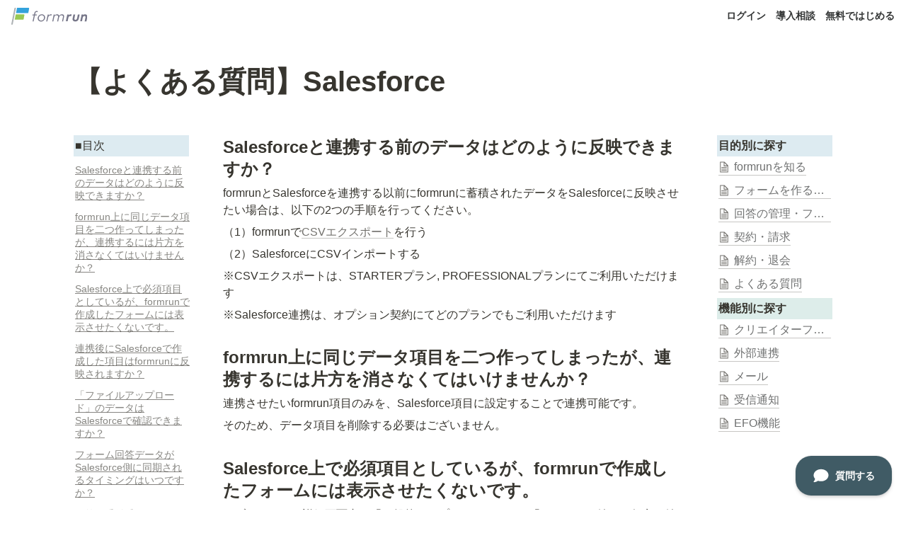

--- FILE ---
content_type: text/html; charset=utf-8
request_url: https://faq.form.run/faq/frequent-question-salesforce
body_size: 73219
content:
<!DOCTYPE html><html lang="ja"><head><meta charSet="utf-8" data-next-head=""/><meta name="viewport" content="width=device-width" data-next-head=""/><script data-next-head="">(function(w,d,s,l,i){w[l]=w[l]||[];w[l].push({'gtm.start':
new Date().getTime(),event:'gtm.js'});var f=d.getElementsByTagName(s)[0],
j=d.createElement(s),dl=l!='dataLayer'?'&l='+l:'';j.async=true;j.src=
'https://www.googletagmanager.com/gtm.js?id='+i+dl;f.parentNode.insertBefore(j,f);
})(window,document,'script','dataLayer','GTM-TZ4NPTZC');</script><link href="https://fonts.googleapis.com/css2?family=Noto+Sans+JP:wght@400;700&amp;display=swap" rel="stylesheet" data-next-head=""/><meta name="generator" content="Wraptas.com" data-next-head=""/><title data-next-head="">【よくある質問】Salesforce</title><meta property="og:title" content="【よくある質問】Salesforce" data-next-head=""/><meta property="og:site_name" content="formrunヘルプサイト" data-next-head=""/><meta name="description" content="【よくある質問】Salesforce" data-next-head=""/><meta property="og:description" content="" data-next-head=""/><meta property="og:url" content="https://faq.form.run/faq/frequent-question-salesforce" data-next-head=""/><link rel="canonical" href="https://faq.form.run/faq/frequent-question-salesforce" data-next-head=""/><link rel="icon" type="image/png" href="https://storage.googleapis.com/notionstyles.appspot.com/users/BI216kz5uObpnXRiYiHhtQtq51F3/1a112b76-7078-4dc3-9b9c-bbbec6e678f6.png" data-next-head=""/><link rel="apple-touch-icon" href="https://storage.googleapis.com/notionstyles.appspot.com/users/BI216kz5uObpnXRiYiHhtQtq51F3/1a112b76-7078-4dc3-9b9c-bbbec6e678f6.png" sizes="180x180" data-next-head=""/><link type="application/rss+xml" rel="alternate" title="formrunヘルプサイト" href="https://faq.form.run/feed.xml" data-next-head=""/><meta property="og:image" content="https://ferret-one.akamaized.net/images/5eba585e685184148f4bb52b/large.png?utime=1589270622" data-next-head=""/><meta name="twitter:image" content="https://ferret-one.akamaized.net/images/5eba585e685184148f4bb52b/large.png?utime=1589270622" data-next-head=""/><meta name="thumbnail" content="https://ferret-one.akamaized.net/images/5eba585e685184148f4bb52b/large.png?utime=1589270622" data-next-head=""/><meta property="og:image:width" content="1200" data-next-head=""/><meta property="og:image:height" content="630" data-next-head=""/><meta property="og:type" content="website" data-next-head=""/><meta name="twitter:card" content="summary_large_image" data-next-head=""/><link rel="stylesheet preload" href="/styles/styles.css?yUVbFlJX5B_EQdwPgR-NX" as="style" data-next-head=""/><link rel="stylesheet preload" href="/styles/global.css?yUVbFlJX5B_EQdwPgR-NX" as="style" data-next-head=""/><link href="/api/style?siteid=formrun-faq&amp;updated=1768810748286" rel="stylesheet preload" as="style" data-next-head=""/><style></style><link data-next-font="" rel="preconnect" href="/" crossorigin="anonymous"/><link rel="preload" href="/_next/static/css/e412166e9eecb4db.css" as="style"/><link rel="stylesheet" href="/_next/static/css/e412166e9eecb4db.css" data-n-g=""/><link rel="preload" href="/_next/static/css/dd42846f82cfe0b2.css" as="style"/><link rel="stylesheet" href="/_next/static/css/dd42846f82cfe0b2.css"/><noscript data-n-css=""></noscript><script defer="" nomodule="" src="/_next/static/chunks/polyfills-42372ed130431b0a.js"></script><script defer="" src="/_next/static/chunks/ff393d78.f2e4ce642b58e98a.js"></script><script defer="" src="/_next/static/chunks/3dd664d2.51690c38387c8271.js"></script><script defer="" src="/_next/static/chunks/7e42aecb.94f8c450c54b9556.js"></script><script defer="" src="/_next/static/chunks/454e6ae6.f9e6837f0b34d7f7.js"></script><script defer="" src="/_next/static/chunks/857105ed.35c53b98cd9ba480.js"></script><script defer="" src="/_next/static/chunks/1366.ab798d20aed295d8.js"></script><script defer="" src="/_next/static/chunks/830.bc3382824a52266d.js"></script><script defer="" src="/_next/static/chunks/2078.32e8df7ec83c93f3.js"></script><script defer="" src="/_next/static/chunks/9112.1616682e0188333d.js"></script><script defer="" src="/_next/static/chunks/8736.b4d89b9910a98637.js"></script><script defer="" src="/_next/static/chunks/3246.db091fda18b3b6a7.js"></script><script defer="" src="/_next/static/chunks/4134.b816df37cb03d6a7.js"></script><script src="/_next/static/chunks/webpack-7db48c7da1e6a3d9.js" defer=""></script><script src="/_next/static/chunks/framework-a676db37b243fc59.js" defer=""></script><script src="/_next/static/chunks/main-8f677ba50a316bab.js" defer=""></script><script src="/_next/static/chunks/pages/_app-71bb7b06ad621944.js" defer=""></script><script src="/_next/static/chunks/8645-96c4a1f21df67ab9.js" defer=""></script><script src="/_next/static/chunks/834-ae655d4283a6ac90.js" defer=""></script><script src="/_next/static/chunks/pages/%5B...slug%5D-dede44c15ff13ebd.js" defer=""></script><script src="/_next/static/yUVbFlJX5B_EQdwPgR-NX/_buildManifest.js" defer=""></script><script src="/_next/static/yUVbFlJX5B_EQdwPgR-NX/_ssgManifest.js" defer=""></script></head><body><div id="__next"><div class="lang-ja notion page page_id-e232e6c7975443e4a8cba8a162e56b20 page-faq__frequent-question-salesforce pageMap_00000031_1e22384875a24a65bffd3cabddf018a1_faq__frequent-question-salesforce" data-site-id="formrun-faq" data-page-id="e232e6c7975443e4a8cba8a162e56b20" data-pagedepth="3" data-pagetype="page" data-section-separate="false"><header class="header"><div class="header__contentsWrapper"><div class="header__logoArea"><a class="header__link" id="header-logo" href="/"><img src="https://storage.googleapis.com/notionstyles.appspot.com/users/BI216kz5uObpnXRiYiHhtQtq51F3/e7ca3a21-7c05-4c28-b46a-c4fbf69f9cb4.svg" class="header__img" alt="formrunヘルプサイト" height="24" width="auto"/></a></div><div class="header__btns"><a class="header__btn" href="https://form.run/login" target="_blank" rel="noopener" id="header-link-0">ログイン</a><a class="header__btn" href="https://form.run/@form-run-contact-for-new-customer?_field_15=faq_header" target="_blank" rel="noopener" id="header-link-1">導入相談</a><a class="header__btn" href="https://form.run/signup/agreement?utm_source=faq&amp;utm_medium=referral&amp;utm_campaign=top" target="_blank" rel="noopener" id="header-link-2">無料ではじめる</a></div><button id="header-btn-menu" aria-label="メニュー" aria-haspopup="menu" aria-expanded="false" aria-controls="headerMenu" class="header__menuOpenBtn"><svg viewBox="0 0 512 512"><g><rect y="20" width="512" height="60"></rect><rect y="220" width="512" height="60"></rect><rect y="420" width="512" height="60"></rect></g></svg></button><div id="headerMenu" class="header__menu" tabindex="-1"><div class="header__menuWrapper"><a class="header__menuBtn" href="https://form.run/login" target="_blank" rel="noopener" id="header-menu-link-0">ログイン</a><a class="header__menuBtn" href="https://form.run/@form-run-contact-for-new-customer?_field_15=faq_header" target="_blank" rel="noopener" id="header-menu-link-1">導入相談</a><a class="header__menuBtn" href="https://form.run/signup/agreement?utm_source=faq&amp;utm_medium=referral&amp;utm_campaign=top" target="_blank" rel="noopener" id="header-menu-link-2">無料ではじめる</a><button id="header-btn-close" aria-label="メニューを閉じる" class="header__menuCloseBtn"><svg viewBox="0 0 329 329"><g><path d="m194.800781 164.769531 128.210938-128.214843c8.34375-8.339844 8.34375-21.824219 0-30.164063-8.339844-8.339844-21.824219-8.339844-30.164063 0l-128.214844 128.214844-128.210937-128.214844c-8.34375-8.339844-21.824219-8.339844-30.164063 0-8.34375 8.339844-8.34375 21.824219 0 30.164063l128.210938 128.214843-128.210938 128.214844c-8.34375 8.339844-8.34375 21.824219 0 30.164063 4.15625 4.160156 9.621094 6.25 15.082032 6.25 5.460937 0 10.921875-2.089844 15.082031-6.25l128.210937-128.214844 128.214844 128.214844c4.160156 4.160156 9.621094 6.25 15.082032 6.25 5.460937 0 10.921874-2.089844 15.082031-6.25 8.34375-8.339844 8.34375-21.824219 0-30.164063zm0 0"></path></g></svg></button></div></div></div></header><div class="container notion-full-width"><main class="contents no-icon" data-block-id="e232e6c7-9754-43e4-a8cb-a8a162e56b20" id="block-e232e6c7975443e4a8cba8a162e56b20"><section class="titleSection"><div class="titleSection__contentsWrapper"><h1 class="title">【よくある質問】Salesforce</h1><div class="pageDatetime"><time class="pageDatetime__created" itemProp="dateCreated datePublished" dateTime="2024-06-04T07:49:27.228Z"><span class="pageDatetime__created__day">2024/6/4</span><span class="pageDatetime__created__time"> 16:49</span></time><time class="pageDatetime__edited" itemProp="dateModified" dateTime="2025-12-11T07:27:39.979Z"><span class="pageDatetime__edited__day">2025/12/11</span><span class="pageDatetime__edited__time"> 16:27</span></time></div></div></section><div class="notion-collection-row-wrapper"></div><div class="notion-row" data-block-id="223b412b-2bb5-80f1-ba25-cb28bb09a113" id="block-223b412b2bb580f1ba25cb28bb09a113" data-column-num="3"><div class="notion-column" style="width:calc((100% - var(--column--space) * 2) * 0.16666666666666666)" data-block-id="223b412b-2bb5-80dd-bcaa-d3d769389395" id="block-223b412b2bb580ddbcaad3d769389395"><div class="notion-sync-block" data-block-id="6c9c74c5-3bca-474a-944a-b8a2d3a1c109" id="block-6c9c74c53bca474a944ab8a2d3a1c109"><div class="notion-text notion-blue_background" data-block-id="255b412b-2bb5-8079-8ea0-f67e0353e078" id="block-255b412b2bb580798ea0f67e0353e078"><span>■目次</span></div></div><div class="notion-table-of-contents notion-gray" data-block-id="223b412b-2bb5-802d-b042-c7d2cee52f84" id="block-223b412b2bb5802db042c7d2cee52f84"><a href="#block-223b412b2bb580dfa462f16587a685e3" class="notion-table-of-contents-item" data-indent="0"><span class="notion-table-of-contents-item-body" style="display:inline-block;margin-left:0">Salesforceと連携する前のデータはどのように反映できますか？</span></a><a href="#block-223b412b2bb580878f60dc5d6f66a4de" class="notion-table-of-contents-item" data-indent="0"><span class="notion-table-of-contents-item-body" style="display:inline-block;margin-left:0">formrun上に同じデータ項目を二つ作ってしまったが、連携するには片方を消さなくてはいけませんか？</span></a><a href="#block-223b412b2bb580ffbaadecc55d45f373" class="notion-table-of-contents-item" data-indent="0"><span class="notion-table-of-contents-item-body" style="display:inline-block;margin-left:0">Salesforce上で必須項目としているが、formrunで作成したフォームには表示させたくないです。</span></a><a href="#block-223b412b2bb5802885decef6c6838288" class="notion-table-of-contents-item" data-indent="0"><span class="notion-table-of-contents-item-body" style="display:inline-block;margin-left:0">連携後にSalesforceで作成した項目はformrunに反映されますか？</span></a><a href="#block-223b412b2bb580c2973efb4fcbc4ca5f" class="notion-table-of-contents-item" data-indent="0"><span class="notion-table-of-contents-item-body" style="display:inline-block;margin-left:0">「ファイルアップロード」のデータはSalesforceで確認できますか？</span></a><a href="#block-223b412b2bb580378ddae5866fa9eb60" class="notion-table-of-contents-item" data-indent="0"><span class="notion-table-of-contents-item-body" style="display:inline-block;margin-left:0">フォーム回答データがSalesforce側に同期されるタイミングはいつですか？</span></a><a href="#block-223b412b2bb580d8bb0ed4277ff25150" class="notion-table-of-contents-item" data-indent="0"><span class="notion-table-of-contents-item-body" style="display:inline-block;margin-left:0">回答の受付番号をSalesforceとformrunで同期させることはできますか？</span></a><a href="#block-223b412b2bb5805da67dd56b11eb8ce2" class="notion-table-of-contents-item" data-indent="0"><span class="notion-table-of-contents-item-body" style="display:inline-block;margin-left:0">連携できるSalesforceのオブジェクトに制限はありますか？</span></a><a href="#block-223b412b2bb580c1be56c1420ed154e9" class="notion-table-of-contents-item" data-indent="0"><span class="notion-table-of-contents-item-body" style="display:inline-block;margin-left:0">複数のフォームで1つのオブジェクトを連携先にできますか？</span></a><a href="#block-223b412b2bb58058a964f9797ca30fb4" class="notion-table-of-contents-item" data-indent="0"><span class="notion-table-of-contents-item-body" style="display:inline-block;margin-left:0">PROFESSIONALプラン以外でも利用できますか？</span></a><a href="#block-223b412b2bb580e4a96fd76355a47c49" class="notion-table-of-contents-item" data-indent="0"><span class="notion-table-of-contents-item-body" style="display:inline-block;margin-left:0">料金はフォームごとの課金ですか？</span></a><a href="#block-223b412b2bb58049bf24ccb9f06387dd" class="notion-table-of-contents-item" data-indent="0"><span class="notion-table-of-contents-item-body" style="display:inline-block;margin-left:0">Salesforceの認証が切れた場合エラーは出ますか？</span></a><a href="#block-223b412b2bb5807ab918db4267aa6a04" class="notion-table-of-contents-item" data-indent="0"><span class="notion-table-of-contents-item-body" style="display:inline-block;margin-left:0">SalesforceにIP制限をかけている場合、連携してもすぐ解除されてしまいます。</span></a><a href="#block-223b412b2bb5807d953afe498e95742e" class="notion-table-of-contents-item" data-indent="0"><span class="notion-table-of-contents-item-body" style="display:inline-block;margin-left:0">データの保存形式で「上書き」を選択した場合にはすべてのデータが上書きされますか？</span></a></div></div><div class="notion-spacer"></div><div class="notion-column" style="width:calc((100% - var(--column--space) * 2) * 0.6666666666666666)" data-block-id="223b412b-2bb5-806d-b37a-f7085f9ecd5f" id="block-223b412b2bb5806db37af7085f9ecd5f"><h2 class="notion-h2" data-block-id="223b412b-2bb5-80df-a462-f16587a685e3" id="block-223b412b2bb580dfa462f16587a685e3"><a class="notion-hash-link" href="#223b412b2bb580dfa462f16587a685e3" title="Salesforceと連携する前のデータはどのように反映できますか？"><svg viewBox="0 0 16 16" width="16" height="16"><path fill-rule="evenodd" d="M7.775 3.275a.75.75 0 001.06 1.06l1.25-1.25a2 2 0 112.83 2.83l-2.5 2.5a2 2 0 01-2.83 0 .75.75 0 00-1.06 1.06 3.5 3.5 0 004.95 0l2.5-2.5a3.5 3.5 0 00-4.95-4.95l-1.25 1.25zm-4.69 9.64a2 2 0 010-2.83l2.5-2.5a2 2 0 012.83 0 .75.75 0 001.06-1.06 3.5 3.5 0 00-4.95 0l-2.5 2.5a3.5 3.5 0 004.95 4.95l1.25-1.25a.75.75 0 00-1.06-1.06l-1.25 1.25a2 2 0 01-2.83 0z"></path></svg></a><b>Salesforceと連携する前のデータはどのように反映できますか？</b></h2><div class="notion-text" data-block-id="223b412b-2bb5-804a-92ed-cb097c2b8dfd" id="block-223b412b2bb5804a92edcb097c2b8dfd"><span>formrunとSalesforceを連携する以前にformrunに蓄積されたデータをSalesforceに反映させたい場合は、以下の2つの手順を行ってください。</span></div><div class="notion-text" data-block-id="223b412b-2bb5-80bd-b33e-cf00e48275d0" id="block-223b412b2bb580bdb33ecf00e48275d0"><span>（1）formrunで</span><a target="_blank" rel="noopener noreferrer" class="notion-link" href="https://21519027.hs-sites.com/faq/csvexport-method?__hstc=22728612.20c1ee1d2bd6da881f3d547eadc6cfd0.1712304050130.1717477120762.1717478997905.198&amp;__hssc=22728612.146.1717478997905&amp;__hsfp=3837438728">CSVエクスポート</a><span>を行う</span></div><div class="notion-text" data-block-id="223b412b-2bb5-803b-8f09-f72675b9e74c" id="block-223b412b2bb5803b8f09f72675b9e74c"><span>（2）SalesforceにCSVインポートする</span></div><div class="notion-text" data-block-id="223b412b-2bb5-806a-9985-caf43eff27f9" id="block-223b412b2bb5806a9985caf43eff27f9"><span>※CSVエクスポートは、STARTERプラン, PROFESSIONALプランにてご利用いただけます</span></div><div class="notion-text" data-block-id="223b412b-2bb5-8025-9825-c2df66d0ced9" id="block-223b412b2bb580259825c2df66d0ced9"><span>※Salesforce連携は、オプション契約にてどのプランでもご利用いただけます</span></div><h2 class="notion-h2" data-block-id="223b412b-2bb5-8087-8f60-dc5d6f66a4de" id="block-223b412b2bb580878f60dc5d6f66a4de"><a class="notion-hash-link" href="#223b412b2bb580878f60dc5d6f66a4de" title="formrun上に同じデータ項目を二つ作ってしまったが、連携するには片方を消さなくてはいけませんか？"><svg viewBox="0 0 16 16" width="16" height="16"><path fill-rule="evenodd" d="M7.775 3.275a.75.75 0 001.06 1.06l1.25-1.25a2 2 0 112.83 2.83l-2.5 2.5a2 2 0 01-2.83 0 .75.75 0 00-1.06 1.06 3.5 3.5 0 004.95 0l2.5-2.5a3.5 3.5 0 00-4.95-4.95l-1.25 1.25zm-4.69 9.64a2 2 0 010-2.83l2.5-2.5a2 2 0 012.83 0 .75.75 0 001.06-1.06 3.5 3.5 0 00-4.95 0l-2.5 2.5a3.5 3.5 0 004.95 4.95l1.25-1.25a.75.75 0 00-1.06-1.06l-1.25 1.25a2 2 0 01-2.83 0z"></path></svg></a><b>formrun上に同じデータ項目を二つ作ってしまったが、連携するには片方を消さなくてはいけませんか？</b></h2><div class="notion-text" data-block-id="223b412b-2bb5-8059-b722-f36b335d2239" id="block-223b412b2bb58059b722f36b335d2239"><span>連携させたいformrun項目のみを、Salesforce項目に設定することで連携可能です。</span></div><div class="notion-text" data-block-id="223b412b-2bb5-8022-b09f-d89e812f292a" id="block-223b412b2bb58022b09fd89e812f292a"><span>そのため、データ項目を削除する必要はございません。</span></div><h2 class="notion-h2" data-block-id="223b412b-2bb5-80ff-baad-ecc55d45f373" id="block-223b412b2bb580ffbaadecc55d45f373"><a class="notion-hash-link" href="#223b412b2bb580ffbaadecc55d45f373" title="Salesforce上で必須項目としているが、formrunで作成したフォームには表示させたくないです。"><svg viewBox="0 0 16 16" width="16" height="16"><path fill-rule="evenodd" d="M7.775 3.275a.75.75 0 001.06 1.06l1.25-1.25a2 2 0 112.83 2.83l-2.5 2.5a2 2 0 01-2.83 0 .75.75 0 00-1.06 1.06 3.5 3.5 0 004.95 0l2.5-2.5a3.5 3.5 0 00-4.95-4.95l-1.25 1.25zm-4.69 9.64a2 2 0 010-2.83l2.5-2.5a2 2 0 012.83 0 .75.75 0 001.06-1.06 3.5 3.5 0 00-4.95 0l-2.5 2.5a3.5 3.5 0 004.95 4.95l1.25-1.25a.75.75 0 00-1.06-1.06l-1.25 1.25a2 2 0 01-2.83 0z"></path></svg></a><b>Salesforce上で必須項目としているが、formrunで作成したフォームには表示させたくないです。</b></h2><div class="notion-text" data-block-id="223b412b-2bb5-80be-a051-de01469bc58d" id="block-223b412b2bb580bea051de01469bc58d"><span>オブジェクトの詳細画面内、「一般的なオプション」にある「デフォルト値」に任意の値を入力することで、formrun項目と紐付けなくても連携することができます。</span></div><figure class="notion-asset-wrapper notion-asset-wrapper-image notion-figcaption-align-left" style="width:688px" data-block-id="223b412b-2bb5-8060-800d-f31722772fe5" id="block-223b412b2bb58060800df31722772fe5"><div class="notion-image-align-left" style="position:relative;justify-content:center;width:688px;max-width:100%" data-src="https://ferret-one.akamaized.net/images/5eba585e685184148f4bb52b/large.png?utime=1589270622"><img style="object-fit:cover" src="https://ferret-one.akamaized.net/images/5eba585e685184148f4bb52b/large.png?utime=1589270622" alt="" loading="lazy" decoding="async" width="688" height="auto"/></div></figure><figure class="notion-asset-wrapper notion-asset-wrapper-image notion-figcaption-align-left" style="width:688px" data-block-id="223b412b-2bb5-8064-8463-f04c18df8a08" id="block-223b412b2bb580648463f04c18df8a08"><div class="notion-image-align-left" style="position:relative;justify-content:center;width:688px;max-width:100%" data-src="https://ferret-one.akamaized.net/images/5eba5800043c16157651bbad/large.png?utime=1589270528"><img style="object-fit:cover" src="https://ferret-one.akamaized.net/images/5eba5800043c16157651bbad/large.png?utime=1589270528" alt="" loading="lazy" decoding="async" width="688" height="auto"/></div></figure><h2 class="notion-h2" data-block-id="223b412b-2bb5-8028-85de-cef6c6838288" id="block-223b412b2bb5802885decef6c6838288"><a class="notion-hash-link" href="#223b412b2bb5802885decef6c6838288" title="連携後にSalesforceで作成した項目はformrunに反映されますか？"><svg viewBox="0 0 16 16" width="16" height="16"><path fill-rule="evenodd" d="M7.775 3.275a.75.75 0 001.06 1.06l1.25-1.25a2 2 0 112.83 2.83l-2.5 2.5a2 2 0 01-2.83 0 .75.75 0 00-1.06 1.06 3.5 3.5 0 004.95 0l2.5-2.5a3.5 3.5 0 00-4.95-4.95l-1.25 1.25zm-4.69 9.64a2 2 0 010-2.83l2.5-2.5a2 2 0 012.83 0 .75.75 0 001.06-1.06 3.5 3.5 0 00-4.95 0l-2.5 2.5a3.5 3.5 0 004.95 4.95l1.25-1.25a.75.75 0 00-1.06-1.06l-1.25 1.25a2 2 0 01-2.83 0z"></path></svg></a><b>連携後にSalesforceで作成した項目はformrunに反映されますか？</b></h2><div class="notion-text" data-block-id="223b412b-2bb5-8062-a0a8-e74c93a0ab07" id="block-223b412b2bb58062a0a8e74c93a0ab07"><span>反映されます。連携設定のたびに最新の項目をSalesforceから連携して反映します。</span></div><h2 class="notion-h2" data-block-id="223b412b-2bb5-80c2-973e-fb4fcbc4ca5f" id="block-223b412b2bb580c2973efb4fcbc4ca5f"><a class="notion-hash-link" href="#223b412b2bb580c2973efb4fcbc4ca5f" title="「ファイルアップロード」のデータはSalesforceで確認できますか？"><svg viewBox="0 0 16 16" width="16" height="16"><path fill-rule="evenodd" d="M7.775 3.275a.75.75 0 001.06 1.06l1.25-1.25a2 2 0 112.83 2.83l-2.5 2.5a2 2 0 01-2.83 0 .75.75 0 00-1.06 1.06 3.5 3.5 0 004.95 0l2.5-2.5a3.5 3.5 0 00-4.95-4.95l-1.25 1.25zm-4.69 9.64a2 2 0 010-2.83l2.5-2.5a2 2 0 012.83 0 .75.75 0 001.06-1.06 3.5 3.5 0 00-4.95 0l-2.5 2.5a3.5 3.5 0 004.95 4.95l1.25-1.25a.75.75 0 00-1.06-1.06l-1.25 1.25a2 2 0 01-2.83 0z"></path></svg></a><b>「ファイルアップロード」のデータはSalesforceで確認できますか？</b></h2><div class="notion-text" data-block-id="223b412b-2bb5-80ec-9ae4-e3bbee0fdfc1" id="block-223b412b2bb580ec9ae4e3bbee0fdfc1"><span>「ファイルアップロード」項目でフォーム回答者がアップロードしたファイルは、Salesforceでは表示されない仕様となっております。</span></div><h2 class="notion-h2" data-block-id="223b412b-2bb5-8037-8dda-e5866fa9eb60" id="block-223b412b2bb580378ddae5866fa9eb60"><a class="notion-hash-link" href="#223b412b2bb580378ddae5866fa9eb60" title="フォーム回答データがSalesforce側に同期されるタイミングはいつですか？"><svg viewBox="0 0 16 16" width="16" height="16"><path fill-rule="evenodd" d="M7.775 3.275a.75.75 0 001.06 1.06l1.25-1.25a2 2 0 112.83 2.83l-2.5 2.5a2 2 0 01-2.83 0 .75.75 0 00-1.06 1.06 3.5 3.5 0 004.95 0l2.5-2.5a3.5 3.5 0 00-4.95-4.95l-1.25 1.25zm-4.69 9.64a2 2 0 010-2.83l2.5-2.5a2 2 0 012.83 0 .75.75 0 001.06-1.06 3.5 3.5 0 00-4.95 0l-2.5 2.5a3.5 3.5 0 004.95 4.95l1.25-1.25a.75.75 0 00-1.06-1.06l-1.25 1.25a2 2 0 01-2.83 0z"></path></svg></a><b>フォーム回答データがSalesforce側に同期されるタイミングはいつですか？</b></h2><div class="notion-text" data-block-id="223b412b-2bb5-8022-88fb-c01221478d68" id="block-223b412b2bb5802288fbc01221478d68"><span>フォームに回答があったタイミングでSalesforce側にデータを送り、随時同期されます。</span></div><h2 class="notion-h2" data-block-id="223b412b-2bb5-80d8-bb0e-d4277ff25150" id="block-223b412b2bb580d8bb0ed4277ff25150"><a class="notion-hash-link" href="#223b412b2bb580d8bb0ed4277ff25150" title="回答の受付番号をSalesforceとformrunで同期させることはできますか？"><svg viewBox="0 0 16 16" width="16" height="16"><path fill-rule="evenodd" d="M7.775 3.275a.75.75 0 001.06 1.06l1.25-1.25a2 2 0 112.83 2.83l-2.5 2.5a2 2 0 01-2.83 0 .75.75 0 00-1.06 1.06 3.5 3.5 0 004.95 0l2.5-2.5a3.5 3.5 0 00-4.95-4.95l-1.25 1.25zm-4.69 9.64a2 2 0 010-2.83l2.5-2.5a2 2 0 012.83 0 .75.75 0 001.06-1.06 3.5 3.5 0 00-4.95 0l-2.5 2.5a3.5 3.5 0 004.95 4.95l1.25-1.25a.75.75 0 00-1.06-1.06l-1.25 1.25a2 2 0 01-2.83 0z"></path></svg></a><b>回答の受付番号をSalesforceとformrunで同期させることはできますか？</b></h2><div class="notion-text" data-block-id="223b412b-2bb5-8024-a279-d99653863480" id="block-223b412b2bb58024a279d99653863480"><span>回答があった際の受付番号をSalesforceとformrunで同期させることはできません。</span></div><div class="notion-text" data-block-id="223b412b-2bb5-8037-ac96-c68292b35782" id="block-223b412b2bb58037ac96c68292b35782"><span>受付番号はそれぞれで発行されます。</span></div><h2 class="notion-h2" data-block-id="223b412b-2bb5-805d-a67d-d56b11eb8ce2" id="block-223b412b2bb5805da67dd56b11eb8ce2"><a class="notion-hash-link" href="#223b412b2bb5805da67dd56b11eb8ce2" title="連携できるSalesforceのオブジェクトに制限はありますか？"><svg viewBox="0 0 16 16" width="16" height="16"><path fill-rule="evenodd" d="M7.775 3.275a.75.75 0 001.06 1.06l1.25-1.25a2 2 0 112.83 2.83l-2.5 2.5a2 2 0 01-2.83 0 .75.75 0 00-1.06 1.06 3.5 3.5 0 004.95 0l2.5-2.5a3.5 3.5 0 00-4.95-4.95l-1.25 1.25zm-4.69 9.64a2 2 0 010-2.83l2.5-2.5a2 2 0 012.83 0 .75.75 0 001.06-1.06 3.5 3.5 0 00-4.95 0l-2.5 2.5a3.5 3.5 0 004.95 4.95l1.25-1.25a.75.75 0 00-1.06-1.06l-1.25 1.25a2 2 0 01-2.83 0z"></path></svg></a><b>連携できるSalesforceのオブジェクトに制限はありますか？</b></h2><div class="notion-text" data-block-id="223b412b-2bb5-808d-bd9a-c110b52fd5ad" id="block-223b412b2bb5808dbd9ac110b52fd5ad"><span>Salesforceにある「リード」オブジェクトや「取引先責任者」オブジェクトをはじめとして、すべてのオブジェクト（カスタムオブジェクトを含む）と連携可能です。</span></div><div class="notion-text" data-block-id="223b412b-2bb5-80b0-8743-cd2bdcb26fb0" id="block-223b412b2bb580b08743cd2bdcb26fb0"><span>1フォームあたり1つのオブジェクトを選択し、連携が可能です。</span></div><div class="notion-text" data-block-id="223b412b-2bb5-8090-8c6e-d375729cad5c" id="block-223b412b2bb580908c6ed375729cad5c"><span>formrunの項目と紐付けできる項目タイプにつきましては</span><a target="_blank" rel="noopener noreferrer" class="notion-link" href="https://faq.form.run/faq/salesforce-form-integration?hs_preview=zQuVOWGD-127361249364#block-348907fa2acc487eb3fd679d983d7869">こちらのヘルプサイト</a><span>をご覧ください。</span></div><h2 class="notion-h2" data-block-id="223b412b-2bb5-80c1-be56-c1420ed154e9" id="block-223b412b2bb580c1be56c1420ed154e9"><a class="notion-hash-link" href="#223b412b2bb580c1be56c1420ed154e9" title="複数のフォームで1つのオブジェクトを連携先にできますか？"><svg viewBox="0 0 16 16" width="16" height="16"><path fill-rule="evenodd" d="M7.775 3.275a.75.75 0 001.06 1.06l1.25-1.25a2 2 0 112.83 2.83l-2.5 2.5a2 2 0 01-2.83 0 .75.75 0 00-1.06 1.06 3.5 3.5 0 004.95 0l2.5-2.5a3.5 3.5 0 00-4.95-4.95l-1.25 1.25zm-4.69 9.64a2 2 0 010-2.83l2.5-2.5a2 2 0 012.83 0 .75.75 0 001.06-1.06 3.5 3.5 0 00-4.95 0l-2.5 2.5a3.5 3.5 0 004.95 4.95l1.25-1.25a.75.75 0 00-1.06-1.06l-1.25 1.25a2 2 0 01-2.83 0z"></path></svg></a><b>複数のフォームで1つのオブジェクトを連携先にできますか？</b></h2><div class="notion-text" data-block-id="223b412b-2bb5-80cf-b785-ef49b9143eea" id="block-223b412b2bb580cfb785ef49b9143eea"><span>可能です。</span></div><div class="notion-text" data-block-id="223b412b-2bb5-800d-8d18-e4135435e890" id="block-223b412b2bb5800d8d18e4135435e890"><span>フォームごとに連携先のオブジェクトを選択でき、複数のフォームで同一のオブジェクトを連携先に設定できます。</span></div><h2 class="notion-h2" data-block-id="223b412b-2bb5-8058-a964-f9797ca30fb4" id="block-223b412b2bb58058a964f9797ca30fb4"><a class="notion-hash-link" href="#223b412b2bb58058a964f9797ca30fb4" title="PROFESSIONALプラン以外でも利用できますか？"><svg viewBox="0 0 16 16" width="16" height="16"><path fill-rule="evenodd" d="M7.775 3.275a.75.75 0 001.06 1.06l1.25-1.25a2 2 0 112.83 2.83l-2.5 2.5a2 2 0 01-2.83 0 .75.75 0 00-1.06 1.06 3.5 3.5 0 004.95 0l2.5-2.5a3.5 3.5 0 00-4.95-4.95l-1.25 1.25zm-4.69 9.64a2 2 0 010-2.83l2.5-2.5a2 2 0 012.83 0 .75.75 0 001.06-1.06 3.5 3.5 0 00-4.95 0l-2.5 2.5a3.5 3.5 0 004.95 4.95l1.25-1.25a.75.75 0 00-1.06-1.06l-1.25 1.25a2 2 0 01-2.83 0z"></path></svg></a><b>PROFESSIONALプラン以外でも利用できますか？</b></h2><div class="notion-text" data-block-id="223b412b-2bb5-8097-84b7-e0c8b0b43e8a" id="block-223b412b2bb5809784b7e0c8b0b43e8a"><span>はい、利用できます。</span></div><div class="notion-text" data-block-id="223b412b-2bb5-8010-9d94-df517b28ef03" id="block-223b412b2bb580109d94df517b28ef03"><span>1フォームあたり月額2,480円(税抜)のオプション料金をお支払いいただくことで</span><b>、FREEプランを含むすべてのプランでご利用可能です。</b></div><h2 class="notion-h2" data-block-id="223b412b-2bb5-80e4-a96f-d76355a47c49" id="block-223b412b2bb580e4a96fd76355a47c49"><a class="notion-hash-link" href="#223b412b2bb580e4a96fd76355a47c49" title="料金はフォームごとの課金ですか？"><svg viewBox="0 0 16 16" width="16" height="16"><path fill-rule="evenodd" d="M7.775 3.275a.75.75 0 001.06 1.06l1.25-1.25a2 2 0 112.83 2.83l-2.5 2.5a2 2 0 01-2.83 0 .75.75 0 00-1.06 1.06 3.5 3.5 0 004.95 0l2.5-2.5a3.5 3.5 0 00-4.95-4.95l-1.25 1.25zm-4.69 9.64a2 2 0 010-2.83l2.5-2.5a2 2 0 012.83 0 .75.75 0 001.06-1.06 3.5 3.5 0 00-4.95 0l-2.5 2.5a3.5 3.5 0 004.95 4.95l1.25-1.25a.75.75 0 00-1.06-1.06l-1.25 1.25a2 2 0 01-2.83 0z"></path></svg></a><b>料金はフォームごとの課金ですか？</b></h2><div class="notion-text" data-block-id="223b412b-2bb5-80d5-afac-dcd032a0bd52" id="block-223b412b2bb580d5afacdcd032a0bd52"><span>はい、Salesforce連携は</span><b>フォームごとの課金</b><span>となっており、1フォームあたり月額2,480円（税抜）です。</span></div><div class="notion-text" data-block-id="223b412b-2bb5-8031-b621-ffba15efb185" id="block-223b412b2bb58031b621ffba15efb185"><span>連携したいフォームの数だけオプションを追加することで、それぞれのフォームでSalesforce連携を利用できます。</span></div><div class="notion-text" data-block-id="223b412b-2bb5-80ef-9bda-e6e2ab4f21ff" id="block-223b412b2bb580ef9bdae6e2ab4f21ff"><span>なお、このオプションは「連携できるフォーム数（利用枠）」として契約する仕組みのため、一度設定したあとでも、利用枠の範囲内で他のフォームに付け替えて使うことが可能です。</span></div><div class="notion-text" data-block-id="223b412b-2bb5-8074-8c85-c1f96e3187b4" id="block-223b412b2bb580748c85c1f96e3187b4"><span>Salesforce連携をオプション契約する方法は</span><a target="_blank" rel="noopener noreferrer" class="notion-link" href="https://faq.form.run/faq/subscribe-to-paid-options#block-1edb412b2bb58188aed3e431002418ff">こちらのヘルプサイト</a><span>をご覧ください。</span></div><h2 class="notion-h2" data-block-id="223b412b-2bb5-8049-bf24-ccb9f06387dd" id="block-223b412b2bb58049bf24ccb9f06387dd"><a class="notion-hash-link" href="#223b412b2bb58049bf24ccb9f06387dd" title="Salesforceの認証が切れた場合エラーは出ますか？"><svg viewBox="0 0 16 16" width="16" height="16"><path fill-rule="evenodd" d="M7.775 3.275a.75.75 0 001.06 1.06l1.25-1.25a2 2 0 112.83 2.83l-2.5 2.5a2 2 0 01-2.83 0 .75.75 0 00-1.06 1.06 3.5 3.5 0 004.95 0l2.5-2.5a3.5 3.5 0 00-4.95-4.95l-1.25 1.25zm-4.69 9.64a2 2 0 010-2.83l2.5-2.5a2 2 0 012.83 0 .75.75 0 001.06-1.06 3.5 3.5 0 00-4.95 0l-2.5 2.5a3.5 3.5 0 004.95 4.95l1.25-1.25a.75.75 0 00-1.06-1.06l-1.25 1.25a2 2 0 01-2.83 0z"></path></svg></a><b>Salesforceの認証が切れた場合エラーは出ますか？</b></h2><div class="notion-text" data-block-id="223b412b-2bb5-8012-a6b5-ea7792005263" id="block-223b412b2bb58012a6b5ea7792005263"><span>はい。認証が切れた状態でお客様がフォームを送信すると、エラーを検知し、連携時に設定したメールアドレス宛に「認証エラー」としてメールで通知します。</span></div><h2 class="notion-h2" data-block-id="223b412b-2bb5-807a-b918-db4267aa6a04" id="block-223b412b2bb5807ab918db4267aa6a04"><a class="notion-hash-link" href="#223b412b2bb5807ab918db4267aa6a04" title="SalesforceにIP制限をかけている場合、連携してもすぐ解除されてしまいます。"><svg viewBox="0 0 16 16" width="16" height="16"><path fill-rule="evenodd" d="M7.775 3.275a.75.75 0 001.06 1.06l1.25-1.25a2 2 0 112.83 2.83l-2.5 2.5a2 2 0 01-2.83 0 .75.75 0 00-1.06 1.06 3.5 3.5 0 004.95 0l2.5-2.5a3.5 3.5 0 00-4.95-4.95l-1.25 1.25zm-4.69 9.64a2 2 0 010-2.83l2.5-2.5a2 2 0 012.83 0 .75.75 0 001.06-1.06 3.5 3.5 0 00-4.95 0l-2.5 2.5a3.5 3.5 0 004.95 4.95l1.25-1.25a.75.75 0 00-1.06-1.06l-1.25 1.25a2 2 0 01-2.83 0z"></path></svg></a><b>SalesforceにIP制限をかけている場合、連携してもすぐ解除されてしまいます。</b></h2><div class="notion-text" data-block-id="223b412b-2bb5-80e8-8043-f87ac823d0ff" id="block-223b412b2bb580e88043f87ac823d0ff"><span>ユーザープロファイルごとのIP制限を行っている場合、下記2つのIPアドレスを登録する必要があります。</span></div><ul class="notion-list notion-list-disc"><li class="notion-list-disc-content" data-block-id="223b412b-2bb5-8007-9295-dcfa89317715" id="block-223b412b2bb580079295dcfa89317715"><span class=""><span>34.84.54.88</span></span></li></ul><ul class="notion-list notion-list-disc"><li class="notion-list-disc-content" data-block-id="223b412b-2bb5-80a6-a25d-d3ce92640ba0" id="block-223b412b2bb580a6a25dd3ce92640ba0"><span class=""><span>35.221.93.8</span></span></li></ul><h2 class="notion-h2" data-block-id="223b412b-2bb5-807d-953a-fe498e95742e" id="block-223b412b2bb5807d953afe498e95742e"><a class="notion-hash-link" href="#223b412b2bb5807d953afe498e95742e" title="データの保存形式で「上書き」を選択した場合にはすべてのデータが上書きされますか？"><svg viewBox="0 0 16 16" width="16" height="16"><path fill-rule="evenodd" d="M7.775 3.275a.75.75 0 001.06 1.06l1.25-1.25a2 2 0 112.83 2.83l-2.5 2.5a2 2 0 01-2.83 0 .75.75 0 00-1.06 1.06 3.5 3.5 0 004.95 0l2.5-2.5a3.5 3.5 0 00-4.95-4.95l-1.25 1.25zm-4.69 9.64a2 2 0 010-2.83l2.5-2.5a2 2 0 012.83 0 .75.75 0 001.06-1.06 3.5 3.5 0 00-4.95 0l-2.5 2.5a3.5 3.5 0 004.95 4.95l1.25-1.25a.75.75 0 00-1.06-1.06l-1.25 1.25a2 2 0 01-2.83 0z"></path></svg></a><b>データの保存形式で「上書き」を選択した場合にはすべてのデータが上書きされますか？</b></h2><div class="notion-text" data-block-id="223b412b-2bb5-806b-9c12-c4defbb0fbfa" id="block-223b412b2bb5806b9c12c4defbb0fbfa"><span>フォームごとの設定で連携した項目のみが対象となります。</span></div><div class="notion-text" data-block-id="223b412b-2bb5-80fb-ae29-d08d4513d808" id="block-223b412b2bb580fbae29d08d4513d808"><span>また、上書きされるのはフォームで値が入力された項目のみで、空欄のまま送信された項目は上書きされません。</span></div></div><div class="notion-spacer"></div><div class="notion-column" style="width:calc((100% - var(--column--space) * 2) * 0.16666666666666666)" data-block-id="223b412b-2bb5-80a5-9690-ecc09b670062" id="block-223b412b2bb580a59690ecc09b670062"><div class="notion-sync-block" data-block-id="0adee307-8075-44a0-9445-d12c13c59bf2" id="block-0adee307807544a09445d12c13c59bf2"><div class="notion-text notion-blue_background" data-block-id="df049a37-ff00-4726-a1ba-d63b209131e5" id="block-df049a37ff004726a1bad63b209131e5"><b>目的別に探す</b></div><div class="notion-text" data-block-id="986a09c0-463e-472f-a462-f5905630f001" id="block-986a09c0463e472fa462f5905630f001"><a class="notion-link" href="/about-formrun"><span class="notion-page-title"><span class="notion-page-title-icon notion-page-icon notion-page-icon-default"><svg alt="" viewBox="0 0 30 30" width="16"><path d="M16,1H4v28h22V11L16,1z M16,3.828L23.172,11H16V3.828z M24,27H6V3h8v10h10V27z M8,17h14v-2H8V17z M8,21h14v-2H8V21z M8,25h14v-2H8V25z"></path></svg></span><span class="notion-page-title-text">formrunを知る</span></span></a><span> </span></div><div class="notion-text" data-block-id="ee41c8c6-b394-4787-8f27-b5c08567f367" id="block-ee41c8c6b39447878f27b5c08567f367"><a class="notion-link" href="/create-form"><span class="notion-page-title"><span class="notion-page-title-icon notion-page-icon notion-page-icon-default"><svg alt="" viewBox="0 0 30 30" width="16"><path d="M16,1H4v28h22V11L16,1z M16,3.828L23.172,11H16V3.828z M24,27H6V3h8v10h10V27z M8,17h14v-2H8V17z M8,21h14v-2H8V21z M8,25h14v-2H8V25z"></path></svg></span><span class="notion-page-title-text">フォームを作る・公開準備する</span></span></a><span> </span></div><div class="notion-text" data-block-id="1ed583b2-955f-4961-99fc-f75d4612d2ab" id="block-1ed583b2955f496199fcf75d4612d2ab"><a class="notion-link" href="/manage_entry"><span class="notion-page-title"><span class="notion-page-title-icon notion-page-icon notion-page-icon-default"><svg alt="" viewBox="0 0 30 30" width="16"><path d="M16,1H4v28h22V11L16,1z M16,3.828L23.172,11H16V3.828z M24,27H6V3h8v10h10V27z M8,17h14v-2H8V17z M8,21h14v-2H8V21z M8,25h14v-2H8V25z"></path></svg></span><span class="notion-page-title-text">回答の管理・フォームの運用</span></span></a><span> </span></div><div class="notion-text" data-block-id="1cf721de-6712-4220-82a9-6b2b38d59c14" id="block-1cf721de6712422082a96b2b38d59c14"><a class="notion-link" href="/contart_billing"><span class="notion-page-title"><span class="notion-page-title-icon notion-page-icon notion-page-icon-default"><svg alt="" viewBox="0 0 30 30" width="16"><path d="M16,1H4v28h22V11L16,1z M16,3.828L23.172,11H16V3.828z M24,27H6V3h8v10h10V27z M8,17h14v-2H8V17z M8,21h14v-2H8V21z M8,25h14v-2H8V25z"></path></svg></span><span class="notion-page-title-text">契約・請求</span></span></a><span> </span></div><div class="notion-text" data-block-id="82b61e34-e8e4-4178-bdf8-8a6ceeb17f08" id="block-82b61e34e8e44178bdf88a6ceeb17f08"><a class="notion-link" href="/cancellation"><span class="notion-page-title"><span class="notion-page-title-icon notion-page-icon notion-page-icon-default"><svg alt="" viewBox="0 0 30 30" width="16"><path d="M16,1H4v28h22V11L16,1z M16,3.828L23.172,11H16V3.828z M24,27H6V3h8v10h10V27z M8,17h14v-2H8V17z M8,21h14v-2H8V21z M8,25h14v-2H8V25z"></path></svg></span><span class="notion-page-title-text">解約・退会</span></span></a><span> </span></div><div class="notion-text" data-block-id="9a3f21eb-f99c-40b6-8cc0-01698baa2599" id="block-9a3f21ebf99c40b68cc001698baa2599"><a class="notion-link" href="/frequently-asked-questions"><span class="notion-page-title"><span class="notion-page-title-icon notion-page-icon notion-page-icon-default"><svg alt="" viewBox="0 0 30 30" width="16"><path d="M16,1H4v28h22V11L16,1z M16,3.828L23.172,11H16V3.828z M24,27H6V3h8v10h10V27z M8,17h14v-2H8V17z M8,21h14v-2H8V21z M8,25h14v-2H8V25z"></path></svg></span><span class="notion-page-title-text">よくある質問</span></span></a><span> </span></div></div><div class="notion-sync-block" data-block-id="2ba6b88b-0871-432b-b7b7-fcf07f11b5b2" id="block-2ba6b88b0871432bb7b7fcf07f11b5b2"><div class="notion-text notion-teal_background" data-block-id="cf8c19b8-2270-4fdb-a747-d118cc269d66" id="block-cf8c19b822704fdba747d118cc269d66"><b>機能別に探す</b></div><div class="notion-text" data-block-id="87ce3dc0-fcb3-4f90-9c27-3ff9c709c757" id="block-87ce3dc0fcb34f909c273ff9c709c757"><a class="notion-link" href="/creator-form"><span class="notion-page-title"><span class="notion-page-title-icon notion-page-icon notion-page-icon-default"><svg alt="" viewBox="0 0 30 30" width="16"><path d="M16,1H4v28h22V11L16,1z M16,3.828L23.172,11H16V3.828z M24,27H6V3h8v10h10V27z M8,17h14v-2H8V17z M8,21h14v-2H8V21z M8,25h14v-2H8V25z"></path></svg></span><span class="notion-page-title-text">クリエイターフォーム</span></span></a><span> </span></div><div class="notion-text" data-block-id="6c6e52e7-115e-4b3c-9234-bb7ce2adf129" id="block-6c6e52e7115e4b3c9234bb7ce2adf129"><a class="notion-link" href="/integration"><span class="notion-page-title"><span class="notion-page-title-icon notion-page-icon notion-page-icon-default"><svg alt="" viewBox="0 0 30 30" width="16"><path d="M16,1H4v28h22V11L16,1z M16,3.828L23.172,11H16V3.828z M24,27H6V3h8v10h10V27z M8,17h14v-2H8V17z M8,21h14v-2H8V21z M8,25h14v-2H8V25z"></path></svg></span><span class="notion-page-title-text">外部連携</span></span></a><span> </span></div><div class="notion-text" data-block-id="f0134d65-ddc0-40fc-b705-7966324f6553" id="block-f0134d65ddc040fcb7057966324f6553"><a class="notion-link" href="/mail"><span class="notion-page-title"><span class="notion-page-title-icon notion-page-icon notion-page-icon-default"><svg alt="" viewBox="0 0 30 30" width="16"><path d="M16,1H4v28h22V11L16,1z M16,3.828L23.172,11H16V3.828z M24,27H6V3h8v10h10V27z M8,17h14v-2H8V17z M8,21h14v-2H8V21z M8,25h14v-2H8V25z"></path></svg></span><span class="notion-page-title-text">メール</span></span></a><span> </span></div><div class="notion-text" data-block-id="c7821b9b-22cc-4298-99bb-ba59a1b89a04" id="block-c7821b9b22cc429899bbba59a1b89a04"><a class="notion-link" href="/notifications"><span class="notion-page-title"><span class="notion-page-title-icon notion-page-icon notion-page-icon-default"><svg alt="" viewBox="0 0 30 30" width="16"><path d="M16,1H4v28h22V11L16,1z M16,3.828L23.172,11H16V3.828z M24,27H6V3h8v10h10V27z M8,17h14v-2H8V17z M8,21h14v-2H8V21z M8,25h14v-2H8V25z"></path></svg></span><span class="notion-page-title-text">受信通知</span></span></a><span> </span></div><div class="notion-text" data-block-id="fabf4a4f-b2ce-4b06-a018-d0efd96011c2" id="block-fabf4a4fb2ce4b06a018d0efd96011c2"><a class="notion-link" href="/efo"><span class="notion-page-title"><span class="notion-page-title-icon notion-page-icon notion-page-icon-default"><svg alt="" viewBox="0 0 30 30" width="16"><path d="M16,1H4v28h22V11L16,1z M16,3.828L23.172,11H16V3.828z M24,27H6V3h8v10h10V27z M8,17h14v-2H8V17z M8,21h14v-2H8V21z M8,25h14v-2H8V25z"></path></svg></span><span class="notion-page-title-text">EFO機能</span></span></a><span> </span></div></div></div><div class="notion-spacer"></div></div><div class="notion-blank" data-block-id="223b412b-2bb5-8029-899b-d50ad6d5fa99" id="block-223b412b2bb58029899bd50ad6d5fa99"> </div></main><footer class="footer"><div class="footer__contentsWrapper"><div class="notion-text" data-block-id="08350681-fd38-4460-a23c-9b70e27ec760" id="block-08350681fd384460a23c9b70e27ec760"><span> </span><a target="_blank" rel="noopener noreferrer" class="notion-link" href="https://form.run/home">formrunサービスサイト</a><span> | </span><a target="_blank" rel="noopener noreferrer" class="notion-link" href="https://form.run/home/terms_of_service">利用規約</a><span> |</span><a target="_blank" rel="noopener noreferrer" class="notion-link" href="https://basicinc.jp/privacy">プライバシーポリシー</a><span> |</span><a target="_blank" rel="noopener noreferrer" class="notion-link" href="https://basicinc.jp/ai-policy">AIポリシー</a><span> | </span><a target="_blank" rel="noopener noreferrer" class="notion-link" href="https://twitter.com/formrun">X </a><span> | </span><a target="_blank" rel="noopener noreferrer" class="notion-link" href="https://www.facebook.com/formrun/">facebook</a><span>｜</span><a target="_blank" rel="noopener noreferrer" class="notion-link" href="https://form.run/@form-run-contact?_field_62=footer">お問い合わせ</a></div><div class="notion-text" data-block-id="47853643-aba2-48ad-9197-fe750a4db2c1" id="block-47853643aba248ad9197fe750a4db2c1"><b>© Basic Inc. All Rights Reserved.</b></div><div class="notion-blank" data-block-id="6e67d04c-1c91-4b6e-8172-4459f73db98b" id="block-6e67d04c1c914b6e81724459f73db98b"> </div></div></footer></div></div></div><script id="__NEXT_DATA__" type="application/json">{"props":{"pageProps":{"siteData":{"uid":"BI216kz5uObpnXRiYiHhtQtq51F3","topPageSpaceId":"f7fe97e2-e013-4a7a-9084-c5e2e1e09cbc","siteName":"formrunヘルプサイト","isCaptionLink":true,"id":"formrun-faq","enableLinkButton":true,"lang":"ja","injectHtmlCodeBlock":true,"createdAt":1716981079983,"isDisableImageZoom":false,"enableUrlLink":false,"isDarkMode":false,"isShowShareBtns":false,"footerPageUrl":"https://adaptive-death-7c6.notion.site/footer-a2f732f2a0084dada67e7e14c06c4100?pvs=4","topPageUrl":"https://adaptive-death-7c6.notion.site/top-caa3dbb1dfce46b4ba0725ebab22fec1","databaseContentsDisplayAll":true,"siteIcon":"https://storage.googleapis.com/notionstyles.appspot.com/users/BI216kz5uObpnXRiYiHhtQtq51F3/1a112b76-7078-4dc3-9b9c-bbbec6e678f6.png","isHiddenCollectionSearch":true,"themeCssVariables":{"--footer-bg-color":"#445A64"},"themeCssId":"","toggleOpen":true,"isHiddenHeaderBreadcrumb":true,"addSearchBlock":false,"hiddenSearchBreadCrumb":false,"sectionSeparateHeadingNumber":"","shouldDisplayOnlyChildrenPages":false,"isShowBreadcrumbFooter":false,"switchCollectionViewTabs":false,"displayCollectionViewDescription":false,"excludePageItselfInBreadcrumb":false,"isSearchOn":false,"excludeCollectionViewInBreadcrumb":false,"isShowBreadcrumb":false,"injectHtml":"\u003c!-- Google Tag Manager --\u003e\n\u003cscript\u003e(function(w,d,s,l,i){w[l]=w[l]||[];w[l].push({'gtm.start':\nnew Date().getTime(),event:'gtm.js'});var f=d.getElementsByTagName(s)[0],\nj=d.createElement(s),dl=l!='dataLayer'?'\u0026l='+l:'';j.async=true;j.src=\n'https://www.googletagmanager.com/gtm.js?id='+i+dl;f.parentNode.insertBefore(j,f);\n})(window,document,'script','dataLayer','GTM-TZ4NPTZC');\u003c/script\u003e\n\u003c!-- End Google Tag Manager --\u003e\n\u003clink href=\"https://fonts.googleapis.com/css2?family=Noto+Sans+JP:wght@400;700\u0026display=swap\" rel=\"stylesheet\"\u003e\n","injectHtml__body":"\u003c!-- Google Tag Manager (noscript) --\u003e\n\u003cnoscript\u003e\u003ciframe src=\"https://www.googletagmanager.com/ns.html?id=GTM-TZ4NPTZC\"\nheight=\"0\" width=\"0\" style=\"display:none;visibility:hidden\"\u003e\u003c/iframe\u003e\u003c/noscript\u003e\n\u003c!-- End Google Tag Manager (noscript) --\u003e","domain":"faq.form.run","notFoundHtml":"\u003c!DOCTYPE html\u003e\n\u003chtml lang=\"en\"\u003e\n\u003chead\u003e\n    \u003cmeta charset=\"UTF-8\"\u003e\n    \u003cmeta name=\"viewport\" content=\"width=device-width, initial-scale=1.0\"\u003e\n    \u003ctitle\u003ePage not found (404)\u003c/title\u003e\n    \u003cstyle type=\"text/css\"\u003e\n    body {\n        background-color: #f5f6f8;\n        display: flex;\n        justify-content: center;\n        align-items: center;\n        height: 100vh;\n        margin: 0;\n        font-family: Arial, sans-serif;\n        color: #5a5a5a;\n    }\n\n    .container {\n        text-align: center;\n    }\n\n    .logo {\n        background-image: url('https://ferret-one.akamaized.net/images/64185ed891f398000182452d/original.png?utime=1679318744'); /* Add the path to your logo image here */\n        width: 50px;\n        height: 50px;\n        background-size: cover;\n        margin: 0 auto 20px;\n    }\n\n    h1 {\n        font-size: 24px;\n        margin-bottom: 10px;\n    }\n\n    p {\n        margin-bottom: 20px;\n    }\n\n    .top-link {\n        color: #007bff;\n        text-decoration: none;\n    }\n\n    .top-link:hover {\n        text-decoration: underline;\n    }\n\n    .custom-button {\n        display: inline-block;\n        text-decoration: none;\n        font-family: 'Arial', sans-serif;\n        font-weight: bold;\n        font-size: 32px;\n        padding: 20px 40px;\n        border: 4px solid #566573;\n        border-radius: 40px;\n        background-color: #FAFE3A;\n        color: #566573;\n        cursor: pointer;\n        transition: background-color 0.3s ease;\n        margin-right: 20px; /* Add margin between the buttons */\n    }\n\n    .custom-button:hover {\n        background-color: #fcfebb; /* Lighter color on hover */\n    }\n\n    .home-button {\n        display: inline-block;\n        text-decoration: none;\n        font-family: 'Arial', sans-serif;\n        font-weight: bold;\n        font-size: 16px; /* Smaller font size */\n        padding: 10px 20px; /* Smaller padding */\n        border: 2px solid #566573; /* Smaller border size */\n        border-radius: 20px; /* Smaller border radius */\n        background-color: transparent; /* Transparent background */\n        color: #566573;\n        cursor: pointer;\n        transition: background-color 0.3s ease;\n        margin-top: 20px; /* Add padding above the button */\n    }\n\n    .home-button:hover {\n        background-color: #bdbdbd; /* Lighter color on hover */\n    }\n    \u003c/style\u003e\n\u003c/head\u003e\n\u003cbody\u003e\n    \u003cdiv class=\"container\"\u003e\n        \u003cdiv class=\"logo\"\u003e\u003c/div\u003e\n        \u003ch1\u003e指定されたページが見つかりません\u003c/h1\u003e\n        \u003cp\u003e申し訳ございません。ご指定のページにアクセスできませんでした。\u003cbr\u003eアドレスが変更されているか、ページが削除されている可能性があります。\u003c/p\u003e\n        \u003ca href=\"https://docsbot.ai/chat/yqId4EyrqzTnsdJi09Tk/xUn0BgOwwUJal6zZAr4E\" class=\"custom-button\" target=\"_blank\"\u003eAIに質問して検索する\u003c/a\u003e\n        \u003c/br\u003e\n        \u003ca href=\"https://faq.form.run/\" class=\"home-button\" target=\"_blank\"\u003eヘルプサイトに戻る→\u003c/a\u003e\n    \u003c/div\u003e\n\u003c/body\u003e\n\u003c/html\u003e\n","breadcrumb__topText":"ほげ","isNoIndex":false,"redirectOwnDomain":true,"siteLogo":"https://storage.googleapis.com/notionstyles.appspot.com/users/BI216kz5uObpnXRiYiHhtQtq51F3/e7ca3a21-7c05-4c28-b46a-c4fbf69f9cb4.svg","header__btns":[{"text":"ログイン","url":"https://form.run/login"},{"text":"導入相談","url":"https://form.run/@form-run-contact-for-new-customer?_field_15=faq_header"},{"url":"https://form.run/signup/agreement?utm_source=faq\u0026utm_medium=referral\u0026utm_campaign=top","text":"無料ではじめる"}],"cssWriting":".page {\n  font-family: \"Noto Sans JP\", \"Helvetica Neue\", Arial,\n    \"Hiragino Kaku Gothic ProN\", \"Hiragino Sans\", Meiryo, sans-serif;\n    color: #66667F;\n    overflow: inherit;\n}\n\n/* 見出し1 */\n.notion-h1 {\n    align-content: center;\n    text-align: center;\n    font-size: 2em;\n    background-color: #42B5D1;\n    color: white;\n    border-radius: 20px 20px 20px 20px;\n}\n\n.notion-h1 .notion-default {\n  color: #fff\n}\n\n/* 見出し2 */\n.notion-h2 {\n    font-size: 1.5em;\n}\n\n.pageIconSpacer {\n    display: none;\n}\n\n/* ヘッダーとコンテンツの横幅を揃える*/\n.header__contentsWrapper {\n    align-items: center;\n    height: 100%;\n    box-sizing: border-box;\n}\n\n.contents {\n  padding: 70px 1em 1em;\n　padding-top: 1em;\n　max-width: 80%;\n  margin: 0 auto;\n}\n.container {\n  max-width: 100%;\n  padding: 0;\n}\n.notion-full-width .contents {\n  max-width: 80%;\n}\n\n@media all and (max-width: 650px) {\n    .notion-full-width .contents {\n      max-width: 98%;\n    }\n}\n.no-icon .contents {\n  max-width: 80%;\n}\n\n.footer__contentsWrapper {\n  max-width: 800px;\n  margin: 0 auto;\n}\n\n.footer {\n  background-color: #EEEEEE;\n  color: #66667F;\n  padding: 20px;\n}\n\n\n/* データベース */\n/* 検索窓の非表示 */\n.notion-collection-view-search {\n  display:none;\n}\n\n\n/* コールアウトの設定*/\n.notion-callout {\n    border-radius: 20px 20px 20px 20px;\n    background-color: #F6F6FA;;\n}\n\n.notion-callout .notion-page-icon {\n    display: none;\n}\n\n/*DB内情報の非表示*/\n.notion-collection-row{\n    display: none;\n}\n/*DB内の設定*/\n/*アイコンの非表示*/\n.notion-list-body .notion-page-icon {\n    display: none;\n}\n.notion-list-body .notion-page-title-text{\n    padding-top: 5px;\n    padding-bottom: 5px;\n}\n\n/*ページのアイコン非表示*/\n.notion-page-title-icon{\n    display: none;\n}\n\n/*表形式の設定*/\n.notion-simple-table-row{\n    display: flex;\n    justify-content: center;\n    align-items: center;\n}\n\n/*ボタンの設定*/\n.wraptas-button{\n    color: #42B5D1;\n    background-color: white;\n    border-color: #66667F;\n    border: none;\n    font-weight: lighter;\n    margin-top: 3%;\n}\n\n\n/*文章の横幅*/\n.notion-text{\n    width: 98%;\n    padding: 10px; /* 子要素の内側の余白 */\n    margin: 0 auto; /* 子要素を中央揃えにする */\n}\n.notion-list-numbered-content{\n    width: 98%;\n    padding: 10px; /* 子要素の内側の余白 */\n    margin: 0 auto; /* 子要素を中央揃えにする */\n}\n.notion-list-disc-content{\n    width: 98%;\n    padding: 10px; /* 子要素の内側の余白 */\n    margin: 0 auto; /* 子要素を中央揃えにする */\n}\n\nfigure.notion-asset-wrapper-image img {\n    box-shadow: 2px 5px 15px 0px rgba(0, 0, 0, 0.25);\n    border-radius: 8px;\n    max-width: 600px;\n}\n\n@media all and (min-width: 640px) {\n    div.notion-row \u003e div:nth-child(1) \u003e div.notion-text {\n        position: sticky;\n        top: 50px;\n    }\n    div.notion-row \u003e div:nth-child(1) \u003e div.notion-table-of-contents.notion-gray {\n        position: sticky;\n        top: 100px;\n    }\n    div.notion-row \u003e div.notion-column:nth-child(1) \u003e div.notion-sync-block {\n        position: sticky;\n        top: 50px;\n    }\n}\n\n.notion-row {\n    overflow: inherit;\n}\n\n.notion-simple-table-table tbody .notion-simple-table-row {\n    display: table-row;\n}\n\n\n/* パンくず */\n.breadcrumb {\n  margin: 0;\n  padding: 0;\n  list-style: none;\n}\n\n.breadcrumb li {\n  display: inline;/*横に並ぶように*/\n  list-style: none;\n  font-weight: bold;/*太字*/\n}\n\n.breadcrumb li:after {/* \u003eを表示*/\n  content: '\u003e';\n  padding: 0 0.2em;\n  color: #555;\n}\n\n.breadcrumb li:last-child:after {\n  content: '';\n}\n\n.breadcrumb li a {\n  text-decoration: none;\n  color: #52b5ee;/*色*/\n}\n\n.breadcrumb li a:hover {\n  text-decoration: underline;\n}\n\n/* 共通スタイル（ログイン／導入相談／無料ではじめる） */\n#header-link-0,\n#header-link-1,\n#header-link-2 {\n  display: inline-flex;\n  align-items: center;\n  justify-content: center;\n  height: 40px;\n  padding: 2px 20px 4px 20px;\n  font-size: 14px;\n  font-weight: bold;\n  border-radius: 50px;\n  border: none;\n  cursor: pointer;\n  text-decoration: none;\n  transition: background-color 0.3s, box-shadow 0.3s;\n  margin-top: 10px;\n  margin-left: 10px;\n}\n\n/* ログインボタン */\n#header-link-0 {\n  background-color: #E1F1F4;\n  color: #0DB6CB !important;\n}\n\n#header-link-0:hover {\n  background-color: #D4E9ED;\n  box-shadow: 0 4px 8px rgba(0, 0, 0, 0.1);\n}\n\n/* 導入相談ボタン */\n#header-link-1 {\n  background-color: #E1F1F4;\n  color: #0DB6CB !important;\n}\n\n#header-link-1:hover {\n  background-color: #D4E9ED;\n  box-shadow: 0 4px 8px rgba(0, 0, 0, 0.1);\n}\n\n/* 無料ではじめるボタン */\n#header-link-2 {\n  background-color: #1EC86D;\n  color: #FFFFFF !important;\n}\n\n#header-link-2:hover {\n  background-color: #18B261;\n  box-shadow: 0 6px 12px rgba(0, 0, 0, 0.2);\n}\n","slugsWithMeta":{"$top":{"notionPageUrl":"","ogImage":"https://storage.googleapis.com/notionstyles.appspot.com/users/BI216kz5uObpnXRiYiHhtQtq51F3/06260e1f-7331-4f9a-9d29-65c29ace9114.png","injectHtml":"","title":"fomrunヘルプサイト","cssWriting":"        .container {\n            text-align: center;\n            padding-top: 20px; /* 上部にスペースを追加 */\n        }\n\n        .custom-button {\n            display: inline-block;\n            text-decoration: none;\n            font-family: 'Arial', sans-serif;\n            font-weight: bold;\n            font-size: 32px; /* フォントサイズを倍に */\n            padding: 20px 40px; /* パディングを倍に */\n            border: 4px solid #566573; /* ボーダーサイズを倍に */\n            border-radius: 40px; /* ボーダー半径を倍に */\n            background-color: #FAFE3A;\n            color: #566573;\n            cursor: pointer;\n            transition: background-color 0.3s ease;\n        }\n\n        .custom-button:hover {\n            background-color: #fcfebb; /* ホバー時に色を薄くする */\n        }\n        #block-43b3e9a02ad0477a9ea35d4dd7f70491{\n\t        background-color: #8CC63F;\n\t        color: #FFFFFF;\n        }\n        .n-title{\n            font-size: 4em;\n            color: #66667F;\n            font-weight: 700;\n            font-family: 'Noto Sans JP', sans-serif;\n        }\n        \n        /*タイトル、日付、アイコンを隠す*/\n\t\t\t\t.titleSection {\n\t\t\t    display: none;\n\t\t\t\t}\n      \n      /* docsbotのiframe*/  \n\t\t    .iframe-container {\n\t\t      width: 100%;\n\t\t      display: flex;\n\t\t      justify-content: center;\n\t\t    }\n\t\t\n\t\t    .iframe-container iframe {\n\t\t      width: 100%;\n\t\t      max-width: 100%;\n\t\t      height: 650px;\n\t\t      border: 0;\n\t\t      allowtransparency: true;\n\t\t      scrolling: no;\n\t\t    }\n","injectHtml__body":""},"faq/kintone-form-integration":{"notionPageUrl":"https://adaptive-death-7c6.notion.site/8fc174e1b2684c759af6c88da90a18e8"},"faq/mail-send-receive":{"notionPageUrl":"https://adaptive-death-7c6.notion.site/16512d01f8b34137991c573a8bc2204e"},"faq/notification-entry":{"notionPageUrl":"https://adaptive-death-7c6.notion.site/2edf921c9755467291d5b7d1f0136cfa"},"00000027":{"textPageContent":"","notionPageUrl":"https://adaptive-death-7c6.notion.site/15fb412b2bb58092bd00e7b162a48e35","textPageContentType":"text/plain","pageType":"notion"},"faq/form-archive-setting":{"notionPageUrl":"https://adaptive-death-7c6.notion.site/dd67d214a0e344b6a3a808a3458c3135"},"faq/system-requirements":{"notionPageUrl":"https://adaptive-death-7c6.notion.site/18bb412b2bb580f38b23c1d60326bd89","textPageContent":"","pageType":"notion","textPageContentType":"text/plain"},"faq/invoices-and-receipts":{"notionPageUrl":"https://adaptive-death-7c6.notion.site/f1f77995467845ddbf87b0fb3c711aec"},"faq/cancel-the-membership":{"notionPageUrl":"https://adaptive-death-7c6.notion.site/98cbb68f71de45878925dd8cb38091fd"},"faq/team-and-form":{"notionPageUrl":"https://adaptive-death-7c6.notion.site/6c75e5f2e40e4af98a1c90e803e20ced"},"00000123":{"textPageContentType":"text/plain","textPageContent":"","notionPageUrl":"https://adaptive-death-7c6.notion.site/268b412b2bb5803eb130f07c2e8e0063","pageType":"notion"},"00000071":{"pageType":"notion","textPageContent":"","textPageContentType":"text/plain","notionPageUrl":"https://adaptive-death-7c6.notion.site/1f9b412b2bb58004af4cc8c5948a890b"},"00000175":{"pageType":"notion","notionPageUrl":"https://adaptive-death-7c6.notion.site/29ab412b2bb580a3a1e8d46a8bf6f2c9","textPageContent":"","textPageContentType":"text/plain"},"faq/pause":{"notionPageUrl":"https://adaptive-death-7c6.notion.site/7f71718eba9d4e81a004639d16d5cad2"},"faq/item-setting":{"notionPageUrl":"https://adaptive-death-7c6.notion.site/1145e687214540e59fe2cbcc5d5ffe48"},"faq/change-payment-method":{"notionPageUrl":"https://adaptive-death-7c6.notion.site/524012ff5f4b4ab2a42339632f7c0969"},"faq/frequent-question-datasettings":{"notionPageUrl":"https://adaptive-death-7c6.notion.site/27d9f268118d423c8d5498335402f466"},"00000205":{"pageType":"notion","textPageContentType":"text/plain","textPageContent":"","notionPageUrl":"https://adaptive-death-7c6.notion.site/29ab412b2bb580a3b63ef06e92271866"},"faq/spreadsheet":{"notionPageUrl":"https://adaptive-death-7c6.notion.site/85c8b8968f38441f84ecfbace0120584"},"faq/share":{"notionPageUrl":"https://adaptive-death-7c6.notion.site/d59b410da85c48cfbda443e53a1b7dc6"},"00000008":{"notionPageUrl":"https://adaptive-death-7c6.notion.site/14ab412b2bb58096975fd710f7970408","textPageContentType":"text/plain","textPageContent":"","pageType":"notion"},"00000082":{"pageType":"notion","textPageContentType":"text/plain","notionPageUrl":"https://adaptive-death-7c6.notion.site/1f9b412b2bb580cda152f319c798e780","textPageContent":""},"00000105":{"notionPageUrl":"https://adaptive-death-7c6.notion.site/208b412b2bb580719de4e77526c9b1cf","textPageContentType":"text/plain","pageType":"notion","textPageContent":""},"faq/efo-setting":{"notionPageUrl":"https://adaptive-death-7c6.notion.site/29499512a86746c48debee550966ccf7"},"faq/google":{"notionPageUrl":"https://adaptive-death-7c6.notion.site/5975a82c02d04b8f862085c6de3da1c9"},"webhook-integration-error":{"pageType":"notion","textPageContentType":"text/plain","notionPageUrl":"https://adaptive-death-7c6.notion.site/254b412b2bb580fb95acff83783b14e5","textPageContent":""},"faq/outside-business-hours-auto-response":{"notionPageUrl":"https://adaptive-death-7c6.notion.site/acf3023c5ef14841980850acf5cecf31"},"faq/paypal-link":{"notionPageUrl":"https://adaptive-death-7c6.notion.site/67e57e0b709844db9b6e66dda755ac1d"},"00000109":{"textPageContent":"","pageType":"notion","textPageContentType":"text/plain","notionPageUrl":"https://adaptive-death-7c6.notion.site/216b412b2bb5805b93adf3ca89431705"},"fincode-payment-cancel":{"textPageContent":"","pageType":"notion","notionPageUrl":"https://adaptive-death-7c6.notion.site/294b412b2bb58025a8ebcdbb05028bdb","textPageContentType":"text/plain"},"advance-Invoice-Issuance":{"pageType":"notion","textPageContentType":"text/plain","textPageContent":"","notionPageUrl":"https://adaptive-death-7c6.notion.site/210b412b2bb58080afe7de1c236b6e05"},"faq/clientlabel-addition":{"notionPageUrl":"https://adaptive-death-7c6.notion.site/c7a7ea94aa18423fa946a1f90d214c2e"},"00000091":{"textPageContentType":"text/plain","pageType":"notion","textPageContent":"","notionPageUrl":"https://adaptive-death-7c6.notion.site/db4e21e909444e4385ef1f6d7bc9d6d7"},"00000061":{"textPageContentType":"text/plain","textPageContent":"","pageType":"notion","notionPageUrl":"https://adaptive-death-7c6.notion.site/1d9b412b2bb580389394cb3e710fe571"},"00000094":{"textPageContent":"","pageType":"notion","textPageContentType":"text/plain","notionPageUrl":"https://adaptive-death-7c6.notion.site/202b412b2bb580d2ba83ecafb8292367"},"faq/team":{"notionPageUrl":"https://adaptive-death-7c6.notion.site/356998c3843049eb809f95d50b790288"},"00000054":{"textPageContent":"","textPageContentType":"text/plain","pageType":"notion","notionPageUrl":"https://adaptive-death-7c6.notion.site/1d1b412b2bb5807fb68bd23c1ecdad72"},"00000025":{"notionPageUrl":"https://adaptive-death-7c6.notion.site/15fb412b2bb5803f9740ea274df78c93","textPageContent":"","pageType":"notion","textPageContentType":"text/plain"},"faq/cummon-emailaddress":{"notionPageUrl":"https://adaptive-death-7c6.notion.site/b180f3a5a69c4a1c89c3a0dc2a6c3007"},"faq/emails-sent-freeplan":{"notionPageUrl":"https://adaptive-death-7c6.notion.site/561f621bdf9d4c0cb3009b35c7878357"},"faq/memo-mention":{"notionPageUrl":"https://adaptive-death-7c6.notion.site/7a4023e4cd6a41e59a0f8caf992080e4"},"manage_entry":{"notionPageUrl":"https://adaptive-death-7c6.notion.site/4d1147b59b7c46a886998365bec57aba"},"faq/manage-submissions":{"notionPageUrl":"https://adaptive-death-7c6.notion.site/b83e3da707c14f2cb2396f6c12cdcc63"},"faq/temporary-saving":{"notionPageUrl":"https://adaptive-death-7c6.notion.site/a80d9d0b627844dcac0e73b246007a14"},"faq/datasettings-interlocking":{"notionPageUrl":"https://adaptive-death-7c6.notion.site/0e3524688b634d3c8f4d68d14260577f"},"00000137":{"textPageContentType":"text/plain","textPageContent":"","pageType":"notion","notionPageUrl":"https://adaptive-death-7c6.notion.site/276b412b2bb580f98ee5ea46bf9afead"},"faq/notification-mail":{"notionPageUrl":"https://adaptive-death-7c6.notion.site/7eaa230f33e5448d9c136d90330b25c6"},"form-delete":{"pageType":"notion","textPageContentType":"text/plain","notionPageUrl":"https://adaptive-death-7c6.notion.site/287b412b2bb580e2ab76dc8d9e548c88","textPageContent":""},"00000165":{"textPageContentType":"text/plain","textPageContent":"","notionPageUrl":"https://adaptive-death-7c6.notion.site/27eb412b2bb580f0acc8e650c6220cb8","pageType":"notion"},"faq/hubspot-integration-error":{"notionPageUrl":"https://adaptive-death-7c6.notion.site/008007207431475094ab1ff4aaefb745"},"faq/frequent-question-salesforce":{"notionPageUrl":"https://adaptive-death-7c6.notion.site/e232e6c7975443e4a8cba8a162e56b20"},"faq/card-archive-control":{"notionPageUrl":"https://adaptive-death-7c6.notion.site/5d22ca01681e45deaf09672f4fd04808"},"00000002":{"pageType":"notion","textPageContent":"","textPageContentType":"text/plain","notionPageUrl":"https://adaptive-death-7c6.notion.site/14ab412b2bb580d2bd88ed55b3ea8e33"},"test_page":{"notionPageUrl":"https://adaptive-death-7c6.notion.site/test_page-263c19f2f1664f54a1b933190e6ac951"},"00000227":{"textPageContentType":"text/plain","notionPageUrl":"https://adaptive-death-7c6.notion.site/2beb412b2bb580859716d2b04d39ea59","textPageContent":"","pageType":"notion"},"faq/display-item":{"notionPageUrl":"https://adaptive-death-7c6.notion.site/956d1af2bf0c4a40bac7e85c66b45bd5"},"faq/form-member-invitation":{"notionPageUrl":"https://adaptive-death-7c6.notion.site/0f2fa5db449f488094f1d6186277fa81"},"faq/client-details-edit":{"notionPageUrl":"https://adaptive-death-7c6.notion.site/d9aeeab057f746a29c3b14f5a17a4da0"},"00000084":{"notionPageUrl":"https://adaptive-death-7c6.notion.site/1fbb412b2bb58099beb2f1b85f9d047c","textPageContent":"","textPageContentType":"text/plain","pageType":"notion"},"faq/hidden-form":{"notionPageUrl":"https://adaptive-death-7c6.notion.site/6b86b1ef7a3a47d888f1685906c39ed9"},"faq/transmission-time-cancel":{"notionPageUrl":"https://adaptive-death-7c6.notion.site/7bb04ad30df444a2a1e53a0a256302c7"},"faq/view-of-board":{"notionPageUrl":"https://adaptive-death-7c6.notion.site/3b599013f0bf49da865a71eb3d1cb9c9"},"faq/frequent-question-form-answer":{"notionPageUrl":"https://adaptive-death-7c6.notion.site/223b412b2bb580d9acf7f0979d9806ff","textPageContentType":"text/plain","textPageContent":"","pageType":"notion"},"faq/mail-unsealed-linkclick":{"notionPageUrl":"https://adaptive-death-7c6.notion.site/0da1780112e84632903be90111315cd6"},"faq/count":{"notionPageUrl":"https://adaptive-death-7c6.notion.site/5e9591b09172477da195b7c1b9b3e052"},"00000048":{"pageType":"notion","notionPageUrl":"https://adaptive-death-7c6.notion.site/1c9b412b2bb580a48e52debd70710268","textPageContentType":"text/plain","textPageContent":""},"faq/securesheet":{"notionPageUrl":"https://adaptive-death-7c6.notion.site/a87946ee3c764656b047cb3379d01194"},"00000065":{"textPageContent":"","notionPageUrl":"https://adaptive-death-7c6.notion.site/1d7b412b2bb580b59860d8052be92700","textPageContentType":"text/plain","pageType":"notion"},"webhook":{"notionPageUrl":"https://adaptive-death-7c6.notion.site/134b412b2bb580f6a4abfffca25d2432"},"faq/conditional-logic-form":{"notionPageUrl":"https://adaptive-death-7c6.notion.site/e449e715dc7f488e8a9b3af6bea99faa"},"faq/card-number":{"notionPageUrl":"https://adaptive-death-7c6.notion.site/613753c61a4f48489b416d00585ff6ca"},"faq/securitypolicy":{"notionPageUrl":"https://adaptive-death-7c6.notion.site/75e85dd6f16f459ab17b1a4826554af9"},"faq/team-screen":{"notionPageUrl":"https://adaptive-death-7c6.notion.site/d5bd95a6acbc4cc0b6aef123787c9caa"},"faq/url":{"notionPageUrl":"https://adaptive-death-7c6.notion.site/b60cc8e8868048b79ffceddc94ba1213"},"faq/csvimport":{"notionPageUrl":"https://adaptive-death-7c6.notion.site/660dcca65f7a4afcb2230fe12b87a525"},"faq/templates":{"notionPageUrl":"https://adaptive-death-7c6.notion.site/8e3f26693f534b1697ee6510704f29ac"},"00000067":{"textPageContentType":"text/plain","notionPageUrl":"https://adaptive-death-7c6.notion.site/1ecb412b2bb580cfbe4fe915d77cf56a","textPageContent":"","pageType":"notion"},"faq/categorize":{"notionPageUrl":"https://adaptive-death-7c6.notion.site/0386ddec22f349e69c095c748bccb8ec"},"faq/ads":{"notionPageUrl":"https://adaptive-death-7c6.notion.site/79d0555153e240e995f31879c7f0f4d0"},"recent_questions":{"notionPageUrl":"https://adaptive-death-7c6.notion.site/db4e21e909444e4385ef1f6d7bc9d6d7"},"faq/initialvalue":{"notionPageUrl":"https://adaptive-death-7c6.notion.site/445440fce8794a67af4a4e8f1566b73a"},"google-tag-manager":{"pageType":"notion","textPageContentType":"text/plain","textPageContent":"","notionPageUrl":"https://adaptive-death-7c6.notion.site/GTM-Google-257b412b2bb580cf94ccdc2c77e296af"},"faq/label-setting":{"notionPageUrl":"https://adaptive-death-7c6.notion.site/61403b0701064e2ab9a843664c1025bd"},"00000090":{"textPageContentType":"text/plain","notionPageUrl":"https://adaptive-death-7c6.notion.site/1fcb412b2bb580f3b617c45501feb8e1","pageType":"notion","textPageContent":""},"00000149":{"notionPageUrl":"https://adaptive-death-7c6.notion.site/26ab412b2bb580fe8c89f1b39983bc7d","textPageContentType":"text/plain","textPageContent":"","pageType":"notion"},"data-export":{"notionPageUrl":"https://adaptive-death-7c6.notion.site/05c2b84bb60b4895a0095351c6cefe60"},"00000126":{"notionPageUrl":"https://adaptive-death-7c6.notion.site/268b412b2bb58033b045c6c4b2072428","pageType":"notion","textPageContent":"","textPageContentType":"text/plain"},"faq/getting-started":{"notionPageUrl":"https://adaptive-death-7c6.notion.site/178ef9cb51824c149090f0568eeef5e3"},"faq/autoreplymail":{"notionPageUrl":"https://adaptive-death-7c6.notion.site/dc2de98a0ff94863979ef2032730c70d"},"00000007":{"notionPageUrl":"https://adaptive-death-7c6.notion.site/14ab412b2bb5807b840ede65e135eea6","textPageContentType":"text/plain","pageType":"notion","textPageContent":""},"00000042":{"notionPageUrl":"https://adaptive-death-7c6.notion.site/168b412b2bb58056a9cefe25031db9a0","textPageContent":"","pageType":"notion","textPageContentType":"text/plain"},"00000206":{"notionPageUrl":"https://adaptive-death-7c6.notion.site/2aeb412b2bb5801fa628fbb67b29cadb","pageType":"notion","textPageContent":"","textPageContentType":"text/plain"},"faq/shopify_linkage":{"notionPageUrl":"https://adaptive-death-7c6.notion.site/4a669ec19f85419fbf1f3c0281871ccc"},"faq/free-trial-start":{"notionPageUrl":"https://adaptive-death-7c6.notion.site/14-661bfd613c5b42f0bdc84c20c47c7094"},"00000189":{"pageType":"notion","textPageContentType":"text/plain","textPageContent":"","notionPageUrl":"https://adaptive-death-7c6.notion.site/29bb412b2bb580f5aa3ec038e54f0fb5"},"faq/list-display":{"notionPageUrl":"https://adaptive-death-7c6.notion.site/fd34b887d6a045ccb90a25f1f1530921"},"faq/billing-banktransfer":{"notionPageUrl":"https://adaptive-death-7c6.notion.site/3b16eb3441e94d948f1d03716d6aaac1"},"faq/client-screen":{"notionPageUrl":"https://adaptive-death-7c6.notion.site/1ce5320af8824defbc9e538405becfa5"},"faq/team-delete":{"notionPageUrl":"https://adaptive-death-7c6.notion.site/596ea3d59b094b278e97257ccc90283f"},"faq/client-item-reordering":{"notionPageUrl":"https://adaptive-death-7c6.notion.site/e614267c8383491baac19ba4724d5060"},"faq/cloudsign":{"notionPageUrl":"https://adaptive-death-7c6.notion.site/ede4a0f287b247afa9f98b852de62f20"},"00000066":{"pageType":"notion","textPageContentType":"text/plain","notionPageUrl":"https://adaptive-death-7c6.notion.site/1edb412b2bb5806fa07ede6826c92c35","textPageContent":""},"faq/administrative-formname":{"notionPageUrl":"https://adaptive-death-7c6.notion.site/9eb884ca50664e628c3884b65c8703e5"},"00000028":{"pageType":"notion","textPageContentType":"text/plain","textPageContent":"","notionPageUrl":"https://adaptive-death-7c6.notion.site/15fb412b2bb58092b780f0014997eaa4"},"faq/form-member-delete":{"notionPageUrl":"https://adaptive-death-7c6.notion.site/fe54f78aa19c446d8a5bda44296b1a39"},"00000014":{"notionPageUrl":"https://adaptive-death-7c6.notion.site/14ab412b2bb5803cabf3f9a9a732d32c","textPageContent":"","pageType":"notion","textPageContentType":"text/plain"},"00000019":{"textPageContent":"","pageType":"notion","textPageContentType":"text/plain","notionPageUrl":"https://adaptive-death-7c6.notion.site/14ab412b2bb580808c32f53b16c36fb3"},"00000203":{"pageType":"notion","notionPageUrl":"https://adaptive-death-7c6.notion.site/2b1b412b2bb580f28fa6df4f455be93c","textPageContentType":"text/plain","textPageContent":""},"faq/dashboard":{"notionPageUrl":"https://adaptive-death-7c6.notion.site/87f07bfdec45460bbd09d7ba553bcfed"},"faq/products":{"notionPageUrl":"https://adaptive-death-7c6.notion.site/29cf034a47b847898a57f98461b98182"},"00000096":{"textPageContentType":"text/plain","notionPageUrl":"https://adaptive-death-7c6.notion.site/205b412b2bb5800d8cacfaba33125970","pageType":"notion","textPageContent":""},"faq/products-paymentmethod":{"notionPageUrl":"https://adaptive-death-7c6.notion.site/e07614eff233430ab25d5963c9ff02a8"},"faq/covertab-styletab":{"notionPageUrl":"https://adaptive-death-7c6.notion.site/f3735cb63e6e44128a5db6ce8bb9579c"},"faq/mapping-screen":{"notionPageUrl":"https://adaptive-death-7c6.notion.site/9c420f1585674ec3b9c6646ae48748b7"},"00000167":{"textPageContent":"","pageType":"notion","textPageContentType":"text/plain","notionPageUrl":"https://adaptive-death-7c6.notion.site/287b412b2bb580b7acb7f35525139aa4"},"00000012":{"pageType":"notion","notionPageUrl":"https://adaptive-death-7c6.notion.site/14ab412b2bb580bd91fdf570d4fb253c","textPageContent":"","textPageContentType":"text/plain"},"faq/frequent-question-bulk-email-function":{"notionPageUrl":"https://adaptive-death-7c6.notion.site/6e7b2a1ade5549a584e447a5f5384e15"},"00000053":{"pageType":"notion","textPageContentType":"text/plain","notionPageUrl":"https://adaptive-death-7c6.notion.site/1d1b412b2bb580368766fc40bdd22fb3","textPageContent":""},"00000183":{"pageType":"notion","textPageContent":"","textPageContentType":"text/plain","notionPageUrl":"https://adaptive-death-7c6.notion.site/29bb412b2bb58087bc1ef789d5dee673"},"faq/spreadsheet_auto":{"notionPageUrl":"https://adaptive-death-7c6.notion.site/05c2b84bb60b4895a0095351c6cefe60"},"faq/clientlabel-edit":{"notionPageUrl":"https://adaptive-death-7c6.notion.site/c7a7ea94aa18423fa946a1f90d214c2e"},"faq/spam-filter":{"notionPageUrl":"https://adaptive-death-7c6.notion.site/2a838c45be02473a81c61b82d0f81185"},"mail-type":{"notionPageUrl":"https://adaptive-death-7c6.notion.site/formrun-7659ec7cc82b4caeb795d836adef2fb4"},"faq/newcard":{"notionPageUrl":"https://adaptive-death-7c6.notion.site/bdf495a639ab4c59a66176c4c8978660"},"salesforce-account-re-authentication":{"textPageContent":"","notionPageUrl":"https://adaptive-death-7c6.notion.site/28cb412b2bb58080945ed06bf5f1cf28","textPageContentType":"text/plain","pageType":"notion"},"faq/frequent-question-billing-plan-change":{"notionPageUrl":"https://adaptive-death-7c6.notion.site/2a9b04f2c6d64c3bbf04c1131db2959a"},"lump-sum-payment":{"notionPageUrl":"https://adaptive-death-7c6.notion.site/136b412b2bb5805697eee2fb811aee59","textPageContent":"","pageType":"notion","textPageContentType":"text/plain"},"faq/cloudsign-integration":{"notionPageUrl":"https://adaptive-death-7c6.notion.site/ede4a0f287b247afa9f98b852de62f20"},"faq/sender":{"notionPageUrl":"https://adaptive-death-7c6.notion.site/9e4697f5072e413e8b8bbc39a3027630"},"faq/estimate":{"notionPageUrl":"https://adaptive-death-7c6.notion.site/b1d9904828314eaa85e461520d2d14a9"},"faq/efo-screen":{"notionPageUrl":"https://adaptive-death-7c6.notion.site/81cbee82f2354cc6909501fc3aeaad0d"},"notification":{"notionPageUrl":"https://adaptive-death-7c6.notion.site/9d1c8fde6acb4d5fa9ee79d4a8c9cee4"},"faq/memo-add-from-slack":{"notionPageUrl":"https://adaptive-death-7c6.notion.site/5de1e62630114b42bb0a78bea10aac67"},"faq/frequent-question-before-use":{"notionPageUrl":"https://adaptive-death-7c6.notion.site/f40703e4fbbf4920ac41e8a7f3c2f6cb"},"faq/share-forms":{"notionPageUrl":"https://adaptive-death-7c6.notion.site/d59b410da85c48cfbda443e53a1b7dc6"},"faq/cloudsign-form-integration":{"notionPageUrl":"https://adaptive-death-7c6.notion.site/ede4a0f287b247afa9f98b852de62f20"},"faq/card-archive-impact":{"notionPageUrl":"https://adaptive-death-7c6.notion.site/03c7ef9aa1b441f28c8f7591baeaa195"},"faq/form-edit-screen-transition":{"notionPageUrl":"https://adaptive-death-7c6.notion.site/b9a17c75f17e44e9a7798aabbbbd30d9"},"00000113":{"textPageContent":"","pageType":"notion","notionPageUrl":"https://adaptive-death-7c6.notion.site/23eb412b2bb58098962ac38d9f6f51a6","textPageContentType":"text/plain"},"00000187":{"textPageContentType":"text/plain","pageType":"notion","notionPageUrl":"https://adaptive-death-7c6.notion.site/29bb412b2bb580aba6abe9b63d8276fc","textPageContent":""},"form-optimize":{"notionPageUrl":"https://adaptive-death-7c6.notion.site/6cc1a9170094453a8a3341262b352ec5"},"00000092":{"textPageContentType":"text/plain","notionPageUrl":"https://adaptive-death-7c6.notion.site/200b412b2bb58092bad0f255d1f1c476","textPageContent":"","pageType":"notion"},"faq/card-delete":{"notionPageUrl":"https://adaptive-death-7c6.notion.site/e0101dc145c948db818fc3e8bf5249eb"},"faq/card-option":{"notionPageUrl":"https://adaptive-death-7c6.notion.site/276cc061f865434ba369216ac98f8170"},"faq/setting-own-domain-mail":{"notionPageUrl":"https://adaptive-death-7c6.notion.site/c1a869cb594948c3b910a0381fece3e0"},"faq/frequent-question-security":{"notionPageUrl":"https://adaptive-death-7c6.notion.site/5f9f99d6680a4d2da134a96c0a05eec9"},"faq/google-analytics":{"notionPageUrl":"https://adaptive-death-7c6.notion.site/5975a82c02d04b8f862085c6de3da1c9"},"00000072":{"textPageContent":"","textPageContentType":"text/plain","pageType":"notion","notionPageUrl":"https://adaptive-death-7c6.notion.site/1f9b412b2bb5806083cedacef7c3b917"},"faq/hubspot-form-integration":{"notionPageUrl":"https://adaptive-death-7c6.notion.site/ac778388481f4e20ac83ae45bc81ec72"},"00000142":{"textPageContent":"","notionPageUrl":"https://adaptive-death-7c6.notion.site/27eb412b2bb580639d04f29477a816ed","pageType":"notion","textPageContentType":"text/plain"},"thankspage":{"notionPageUrl":"https://adaptive-death-7c6.notion.site/fd273912bfe1420495bde2e9a04b84df"},"faq/datasettings-hiddden":{"notionPageUrl":"https://adaptive-death-7c6.notion.site/bbff840fe5ed47a4af21fc640a4ef3ef"},"00000107":{"notionPageUrl":"https://adaptive-death-7c6.notion.site/208b412b2bb5803898c9da43a4af0738","pageType":"notion","textPageContent":"","textPageContentType":"text/plain"},"frequent-question-analytics":{"notionPageUrl":"https://adaptive-death-7c6.notion.site/46fdb98ac1324b48afbae289a0580513"},"00000172":{"textPageContentType":"text/plain","textPageContent":"","notionPageUrl":"https://adaptive-death-7c6.notion.site/29ab412b2bb5806ba4edddb329aaf244","pageType":"notion"},"faq/reordering":{"notionPageUrl":"https://adaptive-death-7c6.notion.site/d08c71c1625b4005922bded8b7d4998f"},"faq/export":{"notionPageUrl":"https://adaptive-death-7c6.notion.site/05c2b84bb60b4895a0095351c6cefe60"},"faq/account-deletion":{"notionPageUrl":"https://adaptive-death-7c6.notion.site/0b14964e807f43aaa7faba6ee23b19fd"},"faq/payment-method":{"notionPageUrl":"https://adaptive-death-7c6.notion.site/acbcce6263074c04a13a5433074ce15f"},"faq/board":{"notionPageUrl":"https://adaptive-death-7c6.notion.site/formrun-2ff07df71dff4959a143f04095378a42"},"block-free-email-list":{"textPageContent":"","notionPageUrl":"https://adaptive-death-7c6.notion.site/d6eb9dd8c73946db9a532f641f021804","pageType":"notion"},"faq/bulk-email-function-charge":{"notionPageUrl":"https://adaptive-death-7c6.notion.site/792a7243fd2947a7880fd23a291b9496"},"faq/chatwork-notification":{"notionPageUrl":"https://adaptive-death-7c6.notion.site/Chatwork-83f205a5f0174664a963e8a17ef8d06b"},"faq/plan-option":{"notionPageUrl":"https://adaptive-death-7c6.notion.site/17735c56690445a6adb0c314afc9bd0f"},"faq/form-archive":{"notionPageUrl":"https://adaptive-death-7c6.notion.site/cc02c54d17c446a29ca930f84dc44e3e"},"00000193":{"notionPageUrl":"https://adaptive-death-7c6.notion.site/29bb412b2bb580b082d3c7999b206f43","textPageContentType":"text/plain","textPageContent":"","pageType":"notion"},"00000017":{"notionPageUrl":"https://adaptive-death-7c6.notion.site/14ab412b2bb5808bb11acdbd8f64cdf9","textPageContent":"","textPageContentType":"text/plain","pageType":"notion"},"frequently-asked-questions-iframe":{"notionPageUrl":"https://www.notion.so/19fb412b2bb58010b9aac431b913bf66","pageType":"notion","textPageContent":"","textPageContentType":"text/plain"},"newui_questions":{"textPageContent":"","textPageContentType":"text/plain","notionPageUrl":"https://adaptive-death-7c6.notion.site/1deb412b2bb58076bbb6cbfd6ad33dce","pageType":"notion"},"faq/frequent-question-cloudsign":{"notionPageUrl":"https://www.notion.so/16774754c0b94121a1bb860fb8f2c98e"},"faq/prepare-email-communication":{"notionPageUrl":"https://adaptive-death-7c6.notion.site/0a30340e75b9445bb1b21a71b4a196da"},"00000157":{"notionPageUrl":"https://adaptive-death-7c6.notion.site/280b412b2bb580179440e3ef2e742f74","pageType":"notion","textPageContentType":"text/plain","textPageContent":""},"faq/frequent-question-coding":{"notionPageUrl":"https://adaptive-death-7c6.notion.site/96a2327fd8fc4e46a47e5a920ebe7521"},"00000046":{"textPageContentType":"text/plain","textPageContent":"","notionPageUrl":"https://adaptive-death-7c6.notion.site/1c9b412b2bb580d592d2d540de7c7074","pageType":"notion"},"00000036":{"textPageContent":"","pageType":"notion","notionPageUrl":"https://adaptive-death-7c6.notion.site/165b412b2bb58069a108ed7b9f8695ea","textPageContentType":"text/plain"},"faq/billing-banktransfer-invoice-notreceived":{"notionPageUrl":"https://adaptive-death-7c6.notion.site/00f996f0a2e7421b90e75e4b36012bd0"},"00000070":{"textPageContentType":"text/plain","pageType":"notion","textPageContent":"","notionPageUrl":"https://adaptive-death-7c6.notion.site/1ecb412b2bb580ef8574e51a1b03dcbe"},"frequently-asked-questions":{"notionPageUrl":"https://adaptive-death-7c6.notion.site/fef069e994084d5da835dad75b540fdc"},"00000103":{"pageType":"notion","textPageContentType":"text/plain","textPageContent":"","notionPageUrl":"https://adaptive-death-7c6.notion.site/208b412b2bb580f6a02bfabb3110596e"},"old-version-fields":{"notionPageUrl":"https://adaptive-death-7c6.notion.site/10efbe2acc55460f97e17c2f360f8fa2"},"faq/member-export":{"notionPageUrl":"https://adaptive-death-7c6.notion.site/c62a41de045a462a8cb2e4e34c62f503"},"entry-payment":{"notionPageUrl":"https://adaptive-death-7c6.notion.site/95e49e2e198c4cccb620e19bea1a6a8b"},"00000030":{"pageType":"notion","textPageContent":"","notionPageUrl":"https://adaptive-death-7c6.notion.site/15fb412b2bb5807bb5d3da493668a8ab","textPageContentType":"text/plain"},"faq/manage-member":{"notionPageUrl":"https://adaptive-death-7c6.notion.site/0ae8699f7cbf4cef84fbed473623fc35"},"faq/bulk-email-function-setting":{"notionPageUrl":"https://adaptive-death-7c6.notion.site/4dca21a821d749e39f352f2e007de320"},"faq/freeplan":{"notionPageUrl":"https://adaptive-death-7c6.notion.site/3378faacc4624802b1bede0b9d09fc14"},"faq/statistic-use":{"notionPageUrl":"https://adaptive-death-7c6.notion.site/b7dfcd41e3934646ae39d46217542a38"},"00000024":{"textPageContent":"","pageType":"notion","notionPageUrl":"https://adaptive-death-7c6.notion.site/15fb412b2bb580749f12f7f9f040be77","textPageContentType":"text/plain"},"faq/team-member":{"notionPageUrl":"https://adaptive-death-7c6.notion.site/321d4ec9ad664d6ab3e4fa3c69405ea6"},"00000058":{"textPageContentType":"text/plain","notionPageUrl":"https://adaptive-death-7c6.notion.site/1d9b412b2bb58097b72ae972bee9e471","pageType":"notion","textPageContent":""},"faq/microsoftteams":{"notionPageUrl":"https://adaptive-death-7c6.notion.site/54d1a8e1d3a245be8efa66c539b42646"},"faq/iframe":{"notionPageUrl":"https://adaptive-death-7c6.notion.site/7505aa4c078345faa30b175cf5531371"},"00000150":{"textPageContent":"","pageType":"notion","textPageContentType":"text/plain","notionPageUrl":"https://adaptive-death-7c6.notion.site/27eb412b2bb5800ebaeef7b81758bff1"},"faq/toolbar":{"notionPageUrl":"https://adaptive-death-7c6.notion.site/29e7918a98094e3580b7fa192f5ee538"},"00000098":{"textPageContent":"","pageType":"notion","textPageContentType":"text/plain","notionPageUrl":"https://adaptive-death-7c6.notion.site/206b412b2bb5804bab89c1b80b6ae5f2"},"faq/billing-credit":{"notionPageUrl":"https://adaptive-death-7c6.notion.site/08d1e35751b445a7be909ec34b8134c2"},"faq/richtext":{"notionPageUrl":"https://adaptive-death-7c6.notion.site/8e837bb955a54322ba28b22ff27990bc"},"faq/file_storage":{"notionPageUrl":"https://adaptive-death-7c6.notion.site/b31f3d7ef712438b9cf57726f421ac1d"},"faq/billing-banktransfer-misoperation":{"notionPageUrl":"https://adaptive-death-7c6.notion.site/931e873c33884dd78f7564d32d78fe2a"},"00000029":{"textPageContent":"","textPageContentType":"text/plain","notionPageUrl":"https://adaptive-death-7c6.notion.site/15fb412b2bb580978bdcf4b095b6a7e6","pageType":"notion"},"00000161":{"pageType":"notion","textPageContentType":"text/plain","textPageContent":"","notionPageUrl":"https://adaptive-death-7c6.notion.site/280b412b2bb5807780fbf140f534d53c"},"faq/qrcode":{"notionPageUrl":"https://adaptive-death-7c6.notion.site/d59b410da85c48cfbda443e53a1b7dc6"},"00000032":{"pageType":"notion","textPageContent":"","notionPageUrl":"https://adaptive-death-7c6.notion.site/160b412b2bb58082bf0aeb944ea05e2a","textPageContentType":"text/plain"},"faq/remaining-item-display":{"notionPageUrl":"https://adaptive-death-7c6.notion.site/24f7c5a512104e449f3185e507eb0f42"},"faq/thankspage":{"notionPageUrl":"https://adaptive-death-7c6.notion.site/fd273912bfe1420495bde2e9a04b84df"},"faq/billing-credit-deficiency":{"notionPageUrl":"https://adaptive-death-7c6.notion.site/7b95ebe68de64f75a0b2f58080d2c25e"},"00000188":{"textPageContentType":"text/plain","textPageContent":"","pageType":"notion","notionPageUrl":"https://adaptive-death-7c6.notion.site/29bb412b2bb5803b85f6d9d5b0df1eaf"},"custom-domain-form":{"textPageContentType":"text/plain","pageType":"notion","notionPageUrl":"https://adaptive-death-7c6.notion.site/25ab412b2bb5809db4b2dda08d770952","textPageContent":""},"00000186":{"notionPageUrl":"https://adaptive-death-7c6.notion.site/29bb412b2bb580a09d88da725674310a","textPageContent":"","pageType":"notion","textPageContentType":"text/plain"},"faq/form-setting":{"notionPageUrl":"https://adaptive-death-7c6.notion.site/5c10192d31ac4e97aabe9e1658ba91b4"},"faq/team-concept":{"notionPageUrl":"https://adaptive-death-7c6.notion.site/356998c3843049eb809f95d50b790288"},"00000003":{"pageType":"notion","notionPageUrl":"https://adaptive-death-7c6.notion.site/14ab412b2bb580ce8179f5245bc8af2f","textPageContent":"","textPageContentType":"text/plain"},"fincode":{"notionPageUrl":"https://adaptive-death-7c6.notion.site/fincode-8772c43755d842c1901ec6778c3aa82f"},"faq/excelexport":{"notionPageUrl":"https://adaptive-death-7c6.notion.site/f8291601b109447b9ae1fc66432f57e5"},"00000118":{"notionPageUrl":"https://adaptive-death-7c6.notion.site/23fb412b2bb5802d87c7c52ea464eaf8","pageType":"notion","textPageContentType":"text/plain","textPageContent":""},"00000110":{"notionPageUrl":"https://adaptive-death-7c6.notion.site/23eb412b2bb5804e9595c52219763281","textPageContentType":"text/plain","textPageContent":"","pageType":"notion"},"faq/clie-rules":{"notionPageUrl":"https://adaptive-death-7c6.notion.site/a6a33a4e1ed846c09d1bd22dad58526f"},"00000147":{"textPageContentType":"text/plain","pageType":"notion","notionPageUrl":"https://adaptive-death-7c6.notion.site/262b412b2bb580a9ac24ced9b6ca4342","textPageContent":""},"faq/datasettings-order":{"notionPageUrl":"https://adaptive-death-7c6.notion.site/2f7094bd7fe446aeb7b85e88bbdddb00"},"1c7303db50b64af19bbc7a65bbfd0711":{"notionPageUrl":"https://adaptive-death-7c6.notion.site/1c7303db50b64af19bbc7a65bbfd0711"},"faq/client":{"notionPageUrl":"https://adaptive-death-7c6.notion.site/b5c8e6d0d6f24035867fb734a35362cf"},"00000202":{"textPageContent":"","textPageContentType":"text/plain","notionPageUrl":"https://adaptive-death-7c6.notion.site/2b1b412b2bb5808398bee0d76177cf09","pageType":"notion"},"00000143":{"textPageContentType":"text/plain","pageType":"notion","notionPageUrl":"https://adaptive-death-7c6.notion.site/27eb412b2bb580c3b68de0ffc0567332","textPageContent":""},"00000083":{"pageType":"notion","textPageContent":"","textPageContentType":"text/plain","notionPageUrl":"https://adaptive-death-7c6.notion.site/1f9b412b2bb58038bb48d9eaab817e65"},"00000115":{"textPageContent":"","pageType":"notion","textPageContentType":"text/plain","notionPageUrl":"https://adaptive-death-7c6.notion.site/23eb412b2bb580958021da96d41d6a00"},"faq/teams":{"notionPageUrl":"https://adaptive-death-7c6.notion.site/Microsoft-Teams-54d1a8e1d3a245be8efa66c539b42646"},"00000177":{"notionPageUrl":"https://adaptive-death-7c6.notion.site/29ab412b2bb5801fa36ffbe2e5cd8bcb","pageType":"notion","textPageContent":"","textPageContentType":"text/plain"},"faq/formtype":{"notionPageUrl":"https://adaptive-death-7c6.notion.site/a5a877da2ed44eb8825875df55e19c41"},"faq/method-of-payment":{"notionPageUrl":"https://adaptive-death-7c6.notion.site/671f7d1e97064f618c9efb6eda3e5eed"},"faq/sns-ogp":{"notionPageUrl":"https://adaptive-death-7c6.notion.site/47879a085fac4646965aa7ca29369654"},"faq/bulk-email-list-deletion":{"notionPageUrl":"https://adaptive-death-7c6.notion.site/fb7d8f9f02a94c4ea4e202c98c2cd75d"},"faq/file-storage-control":{"notionPageUrl":"https://adaptive-death-7c6.notion.site/3ec76ffbdd484fe8a4257f2d4a8629a4"},"about-formrun":{"notionPageUrl":"https://adaptive-death-7c6.notion.site/fomrun-ee45824911664787b5034c2aa4d9c1f6","injectHtml":""},"frequent-question-maintenance":{"notionPageUrl":"https://adaptive-death-7c6.notion.site/23fb412b2bb5808cb453d6ce8e301b2c","textPageContent":"","textPageContentType":"text/plain","pageType":"notion"},"client-delete":{"notionPageUrl":"https://adaptive-death-7c6.notion.site/8fd7f5c0918b4e5ba1ec89a64fa8fd41"},"faq/file_library-download":{"notionPageUrl":"https://adaptive-death-7c6.notion.site/b6cbaf96268f49068960ea2044ac76e8"},"00000180":{"textPageContentType":"text/plain","textPageContent":"","pageType":"notion","notionPageUrl":"https://adaptive-death-7c6.notion.site/29bb412b2bb5809d80dcd31cca17e816"},"faq/bulk-email-list-individualscreen":{"notionPageUrl":"https://adaptive-death-7c6.notion.site/77789d51c6da446f80cc4703608b881a"},"designtab":{"pageType":"notion","notionPageUrl":"https://adaptive-death-7c6.notion.site/257b412b2bb580318a84c77edeaee0d0","textPageContent":"","textPageContentType":"text/plain"},"faq/card-data":{"notionPageUrl":"https://adaptive-death-7c6.notion.site/be5e89fc359f40798d1ffa3fb81b98f8"},"00000108":{"notionPageUrl":"https://adaptive-death-7c6.notion.site/208b412b2bb580e18cb2d1892fa9c2e4","textPageContentType":"text/plain","textPageContent":"","pageType":"notion"},"cancellation":{"notionPageUrl":"https://adaptive-death-7c6.notion.site/522fef726cba47519af22bd06a492000"},"faq/email-address-change":{"notionPageUrl":"https://adaptive-death-7c6.notion.site/e0dcd2295d084b2684f581836260f0c4"},"faq/account-stop":{"notionPageUrl":"https://adaptive-death-7c6.notion.site/02fb59cd6c494c1cad4dbeab56811270"},"faq/plan-change":{"notionPageUrl":"https://adaptive-death-7c6.notion.site/3b16eb3441e94d948f1d03716d6aaac1"},"faq/search":{"notionPageUrl":"https://adaptive-death-7c6.notion.site/a13eb3c5c99341778672989ce989e0b1"},"faq/payment-form":{"notionPageUrl":"https://adaptive-death-7c6.notion.site/b2698b08f83148a98ba6a63e203c59ab"},"faq/crossdomaintracking":{"notionPageUrl":"https://adaptive-death-7c6.notion.site/5975a82c02d04b8f862085c6de3da1c9"},"faq/bulk-email-function-variable":{"notionPageUrl":"https://adaptive-death-7c6.notion.site/8d2f1ba96030461493b3c917cb80b738"},"00000051":{"textPageContent":"","pageType":"notion","notionPageUrl":"https://adaptive-death-7c6.notion.site/1c4b412b2bb580d3982dff5405205eed","textPageContentType":"text/plain"},"paypal":{"pageType":"notion","textPageContentType":"text/plain","textPageContent":"","notionPageUrl":"https://adaptive-death-7c6.notion.site/c1a0040459134aa9a4f116c58907cbd2"},"faq/formtab":{"notionPageUrl":"https://adaptive-death-7c6.notion.site/a537950f8ff842fab4a45dfb26f25038"},"00000013":{"textPageContentType":"text/plain","notionPageUrl":"https://adaptive-death-7c6.notion.site/14ab412b2bb5800c80cacdf6c90e1683","textPageContent":"","pageType":"notion"},"mail":{"notionPageUrl":"https://adaptive-death-7c6.notion.site/2a1f237ef33549f38d5b85c6430ff3bf"},"faq/payment-failure":{"notionPageUrl":"https://adaptive-death-7c6.notion.site/7b95ebe68de64f75a0b2f58080d2c25e"},"00000207":{"textPageContent":"","textPageContentType":"text/plain","pageType":"notion","notionPageUrl":"https://adaptive-death-7c6.notion.site/2aeb412b2bb5808b9535fceea8ede82b"},"faq/limitedrelease":{"notionPageUrl":"https://adaptive-death-7c6.notion.site/2a0b5c5599ed45f483f36683cab4f0be"},"faq/datasettings-addition":{"notionPageUrl":"https://adaptive-death-7c6.notion.site/df0a534bbf2e45ffa52c9051a2650975"},"faq/multi-factor-authentication":{"notionPageUrl":"https://adaptive-death-7c6.notion.site/3d7d91b7af0c427fad883e1781549f22"},"00000127":{"textPageContentType":"text/plain","pageType":"notion","textPageContent":"","notionPageUrl":"https://adaptive-death-7c6.notion.site/268b412b2bb580a0a696dff8316287bd"},"00000179":{"pageType":"notion","textPageContent":"","notionPageUrl":"https://adaptive-death-7c6.notion.site/296b412b2bb580f09f73e0aefa7cf9b3","textPageContentType":"text/plain"},"00000060":{"pageType":"notion","textPageContentType":"text/plain","textPageContent":"","notionPageUrl":"https://adaptive-death-7c6.notion.site/1d9b412b2bb580969beddcb448abf5d5"},"00000190":{"pageType":"notion","textPageContentType":"text/plain","textPageContent":"","notionPageUrl":"https://adaptive-death-7c6.notion.site/29bb412b2bb5803c8984f275706eafc6"},"faq/formurl":{"notionPageUrl":"https://adaptive-death-7c6.notion.site/95a9bb98652d40b186bfe3349be14ab1"},"faq/input-success-signal":{"notionPageUrl":"https://adaptive-death-7c6.notion.site/7c7e8807ea8349d9872de59c37991b4c"},"00000154":{"notionPageUrl":"https://adaptive-death-7c6.notion.site/27eb412b2bb580bbb770f66edb61c8db","pageType":"notion","textPageContent":"","textPageContentType":"text/plain"},"00000196":{"pageType":"notion","notionPageUrl":"https://adaptive-death-7c6.notion.site/2b1b412b2bb580d0ad36d7f33252205e","textPageContentType":"text/plain","textPageContent":""},"faq/efo-option-setting":{"notionPageUrl":"https://adaptive-death-7c6.notion.site/17735c56690445a6adb0c314afc9bd0f"},"00000005":{"textPageContentType":"text/plain","pageType":"notion","notionPageUrl":"https://adaptive-death-7c6.notion.site/14ab412b2bb58047b260f08e4a15d1b9","textPageContent":""},"00000076":{"pageType":"notion","textPageContentType":"text/plain","textPageContent":"","notionPageUrl":"https://adaptive-death-7c6.notion.site/1f9b412b2bb5808eb130f837c2fb02d4"},"faq/account":{"cssWriting":"@media (min-width: 640px) {\n\t\t.page,\n    .notion-row {\n        overflow: visible;\n    }\n    \n\t\t/*固定したい要素のID*/\n    #block-38877689-507f-4ba4-b0c1-a534e5a77b78 {\n        position: sticky;\n        top: 50px;\n        align-self: flex-start;   \n    }\n}","notionPageUrl":"https://adaptive-death-7c6.notion.site/5c11f1b40ebe4a7cb2822c862703eb0a"},"faq/bulk-email-list-making":{"notionPageUrl":"https://adaptive-death-7c6.notion.site/745002c260e445889cddafeaaa5219ee"},"00000038":{"textPageContentType":"text/plain","notionPageUrl":"https://adaptive-death-7c6.notion.site/165b412b2bb580fe9fc7c92bb1e4d02a","pageType":"notion","textPageContent":""},"faq/form-member-join":{"notionPageUrl":"https://adaptive-death-7c6.notion.site/faa7e56e03ed4801bdd371d66f4e5213"},"faq/subscribe-to-paid-options":{"notionPageUrl":"https://adaptive-death-7c6.notion.site/17735c56690445a6adb0c314afc9bd0f"},"faq/frequent-question-import-export":{"notionPageUrl":"https://adaptive-death-7c6.notion.site/32e85c7646a24082b7721db83bcbfed2"},"faq/custom-domain-email":{"notionPageUrl":"https://adaptive-death-7c6.notion.site/73d06fd099f447a4b944680e0ea75fea"},"00000168":{"pageType":"notion","textPageContentType":"text/plain","textPageContent":"","notionPageUrl":"https://adaptive-death-7c6.notion.site/287b412b2bb5802f9ddfdcb00093cea7"},"faq/upgrade":{"notionPageUrl":"https://adaptive-death-7c6.notion.site/3b16eb3441e94d948f1d03716d6aaac1"},"faq/manage-forms":{"notionPageUrl":"https://adaptive-death-7c6.notion.site/6c75e5f2e40e4af98a1c90e803e20ced"},"00000077":{"textPageContent":"","notionPageUrl":"https://adaptive-death-7c6.notion.site/1f9b412b2bb580419865ca67e3bb7b44","textPageContentType":"text/plain","pageType":"notion"},"faq/billing-banktransfer-overpayment":{"notionPageUrl":"https://adaptive-death-7c6.notion.site/47ce354e0f0a452fa48586f17b901ae3"},"00000100":{"notionPageUrl":"https://adaptive-death-7c6.notion.site/206b412b2bb580f8864be472b95aa2ed","textPageContentType":"text/plain","textPageContent":"","pageType":"notion"},"00000055":{"notionPageUrl":"https://adaptive-death-7c6.notion.site/1d1b412b2bb580d7b5f2f42f1b1b82a0","textPageContent":"","textPageContentType":"text/plain","pageType":"notion"},"faq/csvexport-method":{"notionPageUrl":"https://adaptive-death-7c6.notion.site/621cc425e6264096a2896d41a7069453"},"faq/billing-credit-change":{"notionPageUrl":"https://adaptive-death-7c6.notion.site/524012ff5f4b4ab2a42339632f7c0969"},"faq/plan-change-invoice":{"notionPageUrl":"https://adaptive-death-7c6.notion.site/4c7e49208c82449e9a18ee949cd47fc5"},"faq/open-period":{"notionPageUrl":"https://adaptive-death-7c6.notion.site/169f4110c96a4060a6110a71c9c77071"},"faq/billing-banktransfer-depositshortfall":{"notionPageUrl":"https://adaptive-death-7c6.notion.site/70587317ba16462380e9223c0da270f7"},"faq/storage":{"notionPageUrl":"https://adaptive-death-7c6.notion.site/3ec76ffbdd484fe8a4257f2d4a8629a4"},"00000063":{"textPageContentType":"text/plain","pageType":"notion","notionPageUrl":"https://adaptive-death-7c6.notion.site/1d7b412b2bb5809e8274f4680b7b1a9b","textPageContent":""},"faq/antispam":{"notionPageUrl":"https://adaptive-death-7c6.notion.site/2a838c45be02473a81c61b82d0f81185"},"sidebar":{"cssWriting":".notion-page-title-text{\n    margin-top: 5px;\n    margin-bottom: 5px;\n}","notionPageUrl":"https://adaptive-death-7c6.notion.site/24ad8c9e91e243b19456e2d411ae3bf5","isNoIndex":true},"faq/frequent-question-hubspot":{"notionPageUrl":"https://adaptive-death-7c6.notion.site/713eeabd051640fb9dd76771ec37ca6b"},"00000073":{"textPageContent":"","textPageContentType":"text/plain","notionPageUrl":"https://adaptive-death-7c6.notion.site/1f9b412b2bb580c899a0f5435e002cbb","pageType":"notion"},"faq/hubspot":{"notionPageUrl":"https://adaptive-death-7c6.notion.site/d0c3e73c89f443299886e1d85118a25b"},"faq/signature":{"notionPageUrl":"https://adaptive-death-7c6.notion.site/ee24266f92914baaa815f5c9509ff6af"},"00000195":{"pageType":"notion","textPageContentType":"text/plain","textPageContent":"","notionPageUrl":"https://adaptive-death-7c6.notion.site/2aeb412b2bb580bb8542dedb6f4087b6"},"faq/list-screen":{"notionPageUrl":"https://adaptive-death-7c6.notion.site/35d976c43bd94962b8a66a0df8f60b9b"},"00000131":{"textPageContentType":"text/plain","textPageContent":"","notionPageUrl":"https://adaptive-death-7c6.notion.site/269b412b2bb580248311c166d852265d","pageType":"notion"},"faq/client-search":{"notionPageUrl":"https://adaptive-death-7c6.notion.site/fe357cafc6c44a55924887d5f977fab4"},"faq/frequent-question-others":{"notionPageUrl":"https://adaptive-death-7c6.notion.site/ede7d086a12e469fb7f72d4e5a2827df"},"apps":{"textPageContentType":"text/plain","textPageContent":"","notionPageUrl":"https://www.notion.so/1edb412b2bb58096abb1eb7c1f854282","pageType":"notion"},"00000101":{"pageType":"notion","notionPageUrl":"https://adaptive-death-7c6.notion.site/207b412b2bb58020bcf8fc117a06be31","textPageContent":"","textPageContentType":"text/plain"},"00000228":{"notionPageUrl":"https://adaptive-death-7c6.notion.site/2c0b412b2bb580299cbdc677bdaf10dd","textPageContent":"","textPageContentType":"text/plain","pageType":"notion"},"faq/cancel-paid-options":{"notionPageUrl":"https://adaptive-death-7c6.notion.site/d2304ce340aa4d58b916fff20b689878"},"faq/credit":{"notionPageUrl":"https://adaptive-death-7c6.notion.site/77ee324f6beb4a08a6a47fa32975f553"},"00000198":{"pageType":"notion","notionPageUrl":"https://adaptive-death-7c6.notion.site/2b1b412b2bb58004ac31fbf9d4ea2d10","textPageContent":"","textPageContentType":"text/plain"},"00000204":{"pageType":"notion","textPageContentType":"text/plain","notionPageUrl":"https://adaptive-death-7c6.notion.site/29ab412b2bb580bca647fceacbd236b7","textPageContent":""},"faq/datasettings":{"notionPageUrl":"https://adaptive-death-7c6.notion.site/a8e7f9d069fa4c7785575ea39acbc4d9"},"faq/lineworks":{"notionPageUrl":"https://adaptive-death-7c6.notion.site/04c4b6f4b9e64eaa9f9f42ec53700df0"},"faq/honeypot":{"notionPageUrl":"https://adaptive-death-7c6.notion.site/e65217794bc440e7ba6b0e823721aabb"},"00000184":{"textPageContentType":"text/plain","pageType":"notion","textPageContent":"","notionPageUrl":"https://adaptive-death-7c6.notion.site/29bb412b2bb58050af4ecea3f865186b"},"faq/advanced-email-settings":{"notionPageUrl":"https://adaptive-death-7c6.notion.site/8e48832fcbb84df39e02e7a958c0a4ff"},"faq/label-status-setting":{"notionPageUrl":"https://adaptive-death-7c6.notion.site/70442c713f0f49cdb329bf34f8b6ed36"},"faq/initial-value":{"notionPageUrl":"https://adaptive-death-7c6.notion.site/346a2b4909394077871b6cee2792c4b2"},"faq/bookrun-setting":{"notionPageUrl":"https://adaptive-death-7c6.notion.site/9f43380451ed4150be816da1f1670440"},"faq/datasettings-delete":{"notionPageUrl":"https://adaptive-death-7c6.notion.site/4ea4efc43aad49c7932038b428d97195"},"00000106":{"notionPageUrl":"https://adaptive-death-7c6.notion.site/208b412b2bb580b3bbd6c0ae867a4a55","textPageContentType":"text/plain","pageType":"notion","textPageContent":""},"faq/account-concept":{"notionPageUrl":"https://adaptive-death-7c6.notion.site/78ad5a428c2b4d9ebb0125f66aaf0aed"},"terms-update-202506":{"textPageContentType":"text/plain","textPageContent":"","pageType":"notion","notionPageUrl":"https://adaptive-death-7c6.notion.site/200b412b2bb5802e9296e8815616aa1a"},"faq/recaptcha":{"notionPageUrl":"https://adaptive-death-7c6.notion.site/2a838c45be02473a81c61b82d0f81185"},"00000132":{"pageType":"notion","textPageContent":"","notionPageUrl":"https://adaptive-death-7c6.notion.site/26ab412b2bb580cbac3de06f93965172","textPageContentType":"text/plain"},"faq/frequent-question-kintone":{"notionPageUrl":"https://adaptive-death-7c6.notion.site/a732fed654c14498b3386b7505551166"},"00000135":{"notionPageUrl":"https://adaptive-death-7c6.notion.site/276b412b2bb5804486cde7c5d1a9bf69","pageType":"notion","textPageContentType":"text/plain","textPageContent":""},"faq/form":{"notionPageUrl":"https://adaptive-death-7c6.notion.site/4fed3eacefeb47aa856da10fcebc056d"},"faq/mail-sending":{"notionPageUrl":"https://adaptive-death-7c6.notion.site/c47f5f2b03c74706ae2c6365aea770a6"},"00000050":{"textPageContentType":"text/plain","pageType":"notion","notionPageUrl":"https://adaptive-death-7c6.notion.site/1c4b412b2bb58084862bc7241e3f6129","textPageContent":""},"faq/charge-notification-mail":{"notionPageUrl":"https://adaptive-death-7c6.notion.site/d130da09632c4ff682788541a457757b"},"faq/email-templates":{"notionPageUrl":"https://adaptive-death-7c6.notion.site/e597b0ba45524459b0855a8b920032fb"},"faq/paypal_error":{"notionPageUrl":"https://adaptive-death-7c6.notion.site/329e272058c64320811ba75ca51b714a"},"faq/invoice-receip":{"notionPageUrl":"https://adaptive-death-7c6.notion.site/9792ba8497f34afb9bcf16bb5153fa28"},"faq/team-use":{"notionPageUrl":"https://adaptive-death-7c6.notion.site/5372074097e74cd78ef5db1ea8f6d401"},"faq/real-time-error":{"notionPageUrl":"https://adaptive-death-7c6.notion.site/298f4248a0274d8391f5551a437396ae"},"faq/preview-save":{"notionPageUrl":"https://adaptive-death-7c6.notion.site/54d6b85a60ca41b78f8131aefdcf9162"},"faq/analyze-form-abandonment":{"notionPageUrl":"https://adaptive-death-7c6.notion.site/29499512a86746c48debee550966ccf7"},"faq/ogpsetting":{"notionPageUrl":"https://adaptive-death-7c6.notion.site/2ceb77a93bbd49d4b3f0a9abe9167dc8"},"faq/hidden-recaptcha":{"notionPageUrl":"https://adaptive-death-7c6.notion.site/92d8a9e88a6c40abb819fc8196c54728"},"00000200":{"notionPageUrl":"https://adaptive-death-7c6.notion.site/2b1b412b2bb5805bbbb0da0db09cf64a","textPageContent":"","textPageContentType":"text/plain","pageType":"notion"},"faq/slack-notification":{"notionPageUrl":"https://adaptive-death-7c6.notion.site/Slack-16017f3b79cd44ec8d334f6f650bee42"},"faq/card-open":{"notionPageUrl":"https://adaptive-death-7c6.notion.site/1e5ba4a492ee43edb20745aef3e093ec"},"faq/integration":{"notionPageUrl":"https://adaptive-death-7c6.notion.site/9d60f9fc68c340739661da8b5c35def0"},"faq/csvexport":{"notionPageUrl":"https://adaptive-death-7c6.notion.site/f8291601b109447b9ae1fc66432f57e5"},"faq/salesforce-integration-error":{"textPageContent":"","textPageContentType":"text/plain","pageType":"notion","notionPageUrl":"https://adaptive-death-7c6.notion.site/f0b33cdd1e5c44d4b3f5b3c14f8e9293"},"faq":{"notionPageUrl":"https://adaptive-death-7c6.notion.site/faq-34c5f2140cd84b0fab696bcfc6714ea0?pvs=4"},"create-form":{"notionPageUrl":"https://adaptive-death-7c6.notion.site/f2acd06f767a4dbe930c3fe61d2b34d6"},"faq/prevent-duplication":{"notionPageUrl":"https://adaptive-death-7c6.notion.site/02321941b97b4cbb8b62deacd677addc"},"faq/frequent-question-team-member-setting":{"notionPageUrl":"https://adaptive-death-7c6.notion.site/aeae159280ed46708429b4d2add0f6c5"},"faq/closed-time-setting":{"notionPageUrl":"https://adaptive-death-7c6.notion.site/e68e6a4a830c402b9c96b0bb049b6d6a"},"00000039":{"textPageContentType":"text/plain","notionPageUrl":"https://adaptive-death-7c6.notion.site/165b412b2bb580ff8205da845f4a8687","textPageContent":"","pageType":"notion"},"faq/public-settings":{"notionPageUrl":"https://adaptive-death-7c6.notion.site/2d872bc1d5e04bb8b6679ec4c1ae3c88"},"faq/inputitem":{"notionPageUrl":"https://adaptive-death-7c6.notion.site/e53832b04f1945c8884cd902e1fcafa8"},"faq/additional-form-options":{"notionPageUrl":"https://adaptive-death-7c6.notion.site/f36967f4c3ee4c97b5ddf4904cc40447"},"00000134":{"pageType":"notion","notionPageUrl":"https://adaptive-death-7c6.notion.site/26ab412b2bb580669a20fe4ddc7847a4","textPageContent":"","textPageContentType":"text/plain"},"faq/carddata-history":{"notionPageUrl":"https://adaptive-death-7c6.notion.site/8695b74bc78b42ab9ce6359a6c89318d"},"faq/frequent-question-file":{"notionPageUrl":"https://adaptive-death-7c6.notion.site/a0c0385e11234bd38ae939745688895e"},"faq/kintone-integration-error":{"notionPageUrl":"https://adaptive-death-7c6.notion.site/cefe08d034e8458ca14e3765dd7dcfb7"},"faq/clientlabel":{"notionPageUrl":"https://adaptive-death-7c6.notion.site/6381fed5012b441885c1e36e842dadad"},"faq/formmenber-authority-change":{"notionPageUrl":"https://adaptive-death-7c6.notion.site/0ae8699f7cbf4cef84fbed473623fc35"},"faq/liquid":{"notionPageUrl":"https://adaptive-death-7c6.notion.site/228c808731564b5ca7b75245b9bb0f8c"},"00000006":{"notionPageUrl":"https://adaptive-death-7c6.notion.site/14ab412b2bb58041905bec3173670576","textPageContent":"","textPageContentType":"text/plain","pageType":"notion"},"faq/clientlabel-delete":{"notionPageUrl":"https://adaptive-death-7c6.notion.site/c7a7ea94aa18423fa946a1f90d214c2e"},"faq/clientfield":{"notionPageUrl":"https://adaptive-death-7c6.notion.site/7f6201f63629486191c205fa4d255ace"},"faq/card-meil-dete":{"notionPageUrl":"https://adaptive-death-7c6.notion.site/0dda91cefbce428294ecae1beea8b787"},"00000144":{"notionPageUrl":"https://adaptive-death-7c6.notion.site/27eb412b2bb58050a2e8cbaf42f21a52","textPageContent":"","textPageContentType":"text/plain","pageType":"notion"},"faq/shopify":{"notionPageUrl":"https://adaptive-death-7c6.notion.site/d59b410da85c48cfbda443e53a1b7dc6"},"00000016":{"textPageContent":"","textPageContentType":"text/plain","notionPageUrl":"https://adaptive-death-7c6.notion.site/14ab412b2bb5801ab63ee5517e212928","pageType":"notion"},"faq/chat":{"notionPageUrl":"https://adaptive-death-7c6.notion.site/01ee639e95d747e3953bd0f65c291402"},"faq/spreadsheet_manual":{"notionPageUrl":"https://adaptive-death-7c6.notion.site/05c2b84bb60b4895a0095351c6cefe60"},"faq/form-member-authority":{"notionPageUrl":"https://adaptive-death-7c6.notion.site/6c75e5f2e40e4af98a1c90e803e20ced"},"00000074":{"textPageContent":"","pageType":"notion","notionPageUrl":"https://adaptive-death-7c6.notion.site/1f9b412b2bb580daade1f337e717ed25","textPageContentType":"text/plain"},"faq/title":{"notionPageUrl":"https://adaptive-death-7c6.notion.site/b129c8f487104743b4618e63b79a12a2"},"faq/booking-form":{"notionPageUrl":"https://adaptive-death-7c6.notion.site/9f43380451ed4150be816da1f1670440"},"webhook-function-variable":{"textPageContent":"","notionPageUrl":"https://adaptive-death-7c6.notion.site/135b412b2bb5806e9190f48fb2cf4abe","textPageContentType":"text/plain","pageType":"notion"},"00000041":{"textPageContentType":"text/plain","notionPageUrl":"https://adaptive-death-7c6.notion.site/165b412b2bb580b18d8de0672b2ee3c5","textPageContent":"","pageType":"notion"},"faq/client-import":{"notionPageUrl":"https://adaptive-death-7c6.notion.site/a58a47d0952141a590375865f40a0509"},"faq/import":{"notionPageUrl":"https://adaptive-death-7c6.notion.site/eed45001681449dca8d1ba2189fbcd5d"},"faq/mailchimp":{"notionPageUrl":"https://adaptive-death-7c6.notion.site/5f022fcf111542dc8fead2b09ff507b8"},"faq/auto-response-email":{"notionPageUrl":"https://adaptive-death-7c6.notion.site/ee24266f92914baaa815f5c9509ff6af"},"00000155":{"textPageContent":"","pageType":"notion","textPageContentType":"text/plain","notionPageUrl":"https://adaptive-death-7c6.notion.site/27eb412b2bb580f1aba0fa24ac47103a"},"integration":{"notionPageUrl":"https://adaptive-death-7c6.notion.site/edfe0645ddd647198dea51fed687064b?pvs=74"},"faq/hubspot-integration":{"notionPageUrl":"https://adaptive-death-7c6.notion.site/HubSpot-d0c3e73c89f443299886e1d85118a25b"},"00000112":{"notionPageUrl":"https://adaptive-death-7c6.notion.site/23eb412b2bb580e9bfd0d5be1a9f2238","textPageContent":"","pageType":"notion","textPageContentType":"text/plain"},"00000197":{"textPageContentType":"text/plain","pageType":"notion","textPageContent":"","notionPageUrl":"https://adaptive-death-7c6.notion.site/2b1b412b2bb5801aa79ef37e133b736a"},"faq/memo":{"notionPageUrl":"https://adaptive-death-7c6.notion.site/a9eb84f6a7c946bea27eea2dfc1bf8a5"},"00000033":{"pageType":"notion","textPageContent":"","notionPageUrl":"https://adaptive-death-7c6.notion.site/160b412b2bb580b2b2bdc1b1b3dfb0e3","textPageContentType":"text/plain"},"faq/folding-item":{"notionPageUrl":"https://adaptive-death-7c6.notion.site/dca46116a9b540d9a81bffcbd8bc60cd"},"faq/coding-datasettings":{"notionPageUrl":"https://adaptive-death-7c6.notion.site/2ce4d36d758a48c5adb78845a3036202"},"faq/salesforce-team-integration":{"notionPageUrl":"https://adaptive-death-7c6.notion.site/17735c56690445a6adb0c314afc9bd0f"},"faq/invoice-receip-name":{"notionPageUrl":"https://adaptive-death-7c6.notion.site/b32277cf17404767967ff0c06e2ee1ce"},"faq/create-creator-form":{"notionPageUrl":"https://adaptive-death-7c6.notion.site/b9a17c75f17e44e9a7798aabbbbd30d9"},"00000185":{"notionPageUrl":"https://adaptive-death-7c6.notion.site/29bb412b2bb580eb8ecbc78339b4577c","pageType":"notion","textPageContentType":"text/plain","textPageContent":""},"00000001":{"notionPageUrl":"https://adaptive-death-7c6.notion.site/14cb412b2bb5808eac90e4f5646ebd4b","pageType":"notion","textPageContentType":"text/plain","textPageContent":""},"faq/salesforce-integration":{"notionPageUrl":"https://adaptive-death-7c6.notion.site/Salesforce-3f6abef73a764823959f4ccdbad56ba6"},"faq/frequent-question-free-trial":{"notionPageUrl":"https://adaptive-death-7c6.notion.site/f98005731f4e4565b8266accc3a8cced"},"00000162":{"textPageContent":"","notionPageUrl":"https://adaptive-death-7c6.notion.site/27eb412b2bb5809598becd1c986f6cd7","textPageContentType":"text/plain","pageType":"notion"},"faq/lineworks-notification":{"notionPageUrl":"https://adaptive-death-7c6.notion.site/LINE-WORKS-04c4b6f4b9e64eaa9f9f42ec53700df0"},"faq/logo":{"notionPageUrl":"https://adaptive-death-7c6.notion.site/ee24266f92914baaa815f5c9509ff6af"},"00000104":{"textPageContentType":"text/plain","textPageContent":"","notionPageUrl":"https://adaptive-death-7c6.notion.site/208b412b2bb580e9b2bff4ac9fc7729e","pageType":"notion"},"00000093":{"textPageContentType":"text/plain","notionPageUrl":"https://adaptive-death-7c6.notion.site/201b412b2bb580b89d9fc3655ea2800d","pageType":"notion","textPageContent":""},"00000230":{"textPageContent":"","textPageContentType":"text/plain","pageType":"notion","notionPageUrl":"https://adaptive-death-7c6.notion.site/2c5b412b2bb580919ec6f132b44dfbeb"},"faq/nondisclosure":{"notionPageUrl":"https://adaptive-death-7c6.notion.site/b9a17c75f17e44e9a7798aabbbbd30d9"},"faq/how-to-send":{"notionPageUrl":"https://adaptive-death-7c6.notion.site/cec559b54b1a4939ba0b7c7b15ed6672"},"faq/bulk-email-from-form-submissions-page":{"notionPageUrl":"https://adaptive-death-7c6.notion.site/4dca21a821d749e39f352f2e007de320"},"faq/embed":{"notionPageUrl":"https://adaptive-death-7c6.notion.site/0c39bc6039f5436ab2491f2d69008afb"},"00000159":{"pageType":"notion","textPageContentType":"text/plain","textPageContent":"","notionPageUrl":"https://adaptive-death-7c6.notion.site/280b412b2bb580c7a6aac703dce3e06f"},"faq/bulk-email-function-quantity-confirmation":{"notionPageUrl":"https://adaptive-death-7c6.notion.site/0cccf4dc16644053b8430e5879628ac8"},"faq/card-file":{"notionPageUrl":"https://adaptive-death-7c6.notion.site/4b9fc343eb224b38a870a0ee0d471323"},"faq/free-trial":{"notionPageUrl":"https://adaptive-death-7c6.notion.site/661bfd613c5b42f0bdc84c20c47c7094"},"faq/list-use":{"notionPageUrl":"https://adaptive-death-7c6.notion.site/formrun-2ff07df71dff4959a143f04095378a42"},"faq/about-bookrun":{"notionPageUrl":"https://adaptive-death-7c6.notion.site/9f43380451ed4150be816da1f1670440"},"faq/bulk-email-function-creating":{"notionPageUrl":"https://adaptive-death-7c6.notion.site/a5f0ed795d5740e286905438c2195722"},"faq/show-confirmation":{"notionPageUrl":"https://adaptive-death-7c6.notion.site/d4ba0f2a3120457997091dfc94450a1d"},"00000182":{"textPageContentType":"text/plain","pageType":"notion","notionPageUrl":"https://adaptive-death-7c6.notion.site/29bb412b2bb580b19728c26a9a03d97c","textPageContent":""},"faq/client-item-display":{"notionPageUrl":"https://adaptive-death-7c6.notion.site/a5eb0dfa6eec49b28ab8dbe385ba3d21"},"faq/file-library-delete":{"notionPageUrl":"https://adaptive-death-7c6.notion.site/b6cbaf96268f49068960ea2044ac76e8"},"faq/mailchimp_simultaneoustransmission_manual":{"notionPageUrl":"https://adaptive-death-7c6.notion.site/1a6d627018cc4389b05a71bb93fde640"},"00000117":{"pageType":"notion","textPageContentType":"text/plain","notionPageUrl":"https://adaptive-death-7c6.notion.site/247b412b2bb580599c44c572e45fc9e1","textPageContent":""},"00000044":{"textPageContent":"","notionPageUrl":"https://adaptive-death-7c6.notion.site/1bbb412b2bb5800597cdf7d002494ccf","pageType":"notion","textPageContentType":"text/plain"},"faq/monthly-submissions-limit":{"notionPageUrl":"https://adaptive-death-7c6.notion.site/b562a7fe9d18476eb454e0a5f35a7093"},"00000141":{"pageType":"notion","textPageContentType":"text/plain","textPageContent":"","notionPageUrl":"https://adaptive-death-7c6.notion.site/279b412b2bb580d9b036dab91ee73d47"},"00000174":{"notionPageUrl":"https://adaptive-death-7c6.notion.site/29ab412b2bb580b8a2cdc91b3da33eb2","textPageContent":"","textPageContentType":"text/plain","pageType":"notion"},"faq/delete-account":{"notionPageUrl":"https://adaptive-death-7c6.notion.site/46b9b6095cc1410ebd5b9ca38885a537"},"faq/business-hours-autoreplymai-":{"notionPageUrl":"https://adaptive-death-7c6.notion.site/423dfe7179fb41d1b052f69a43eb4cef"},"samplecode":{"notionPageUrl":"https://adaptive-death-7c6.notion.site/aa46e0e6575346b0868c1e922aedbb75"},"faq/detachment-prevention-function":{"notionPageUrl":"https://adaptive-death-7c6.notion.site/85dad7d7d97a402585f104eaf795f8f2"},"00000102":{"textPageContent":"","notionPageUrl":"https://adaptive-death-7c6.notion.site/207b412b2bb58038aa5ee69d7a7a5ed2","textPageContentType":"text/plain","pageType":"notion"},"faq/plan-change-attention":{"notionPageUrl":"https://adaptive-death-7c6.notion.site/82e1de2d12a04ce4ab37c15291b34b33"},"faq/free-trial-frow":{"notionPageUrl":"https://adaptive-death-7c6.notion.site/14-661bfd613c5b42f0bdc84c20c47c7094"},"faq/bulk-email-function-screen":{"notionPageUrl":"https://adaptive-death-7c6.notion.site/0438078ca11d49d7a34d5f2764e0da24"},"faq/mail-english":{"notionPageUrl":"https://adaptive-death-7c6.notion.site/e3ed8db0392b47d8afeb511a9f3ca550"},"00000169":{"notionPageUrl":"https://adaptive-death-7c6.notion.site/287b412b2bb580479077d45646564cbb","textPageContent":"","pageType":"notion","textPageContentType":"text/plain"},"00000178":{"pageType":"notion","notionPageUrl":"https://adaptive-death-7c6.notion.site/287b412b2bb580f08db2cd42e2fe2110","textPageContent":"","textPageContentType":"text/plain"},"faq/kintone":{"notionPageUrl":"https://adaptive-death-7c6.notion.site/3e342a7cfc5e4662bade6c1807c8291b"},"00000199":{"textPageContentType":"text/plain","notionPageUrl":"https://adaptive-death-7c6.notion.site/2b1b412b2bb580658450e43877e1758e","textPageContent":"","pageType":"notion"},"faq/terms-of_service":{"notionPageUrl":"https://adaptive-death-7c6.notion.site/e4b7327d4c18446b93fcff545d21fbec"},"00000128":{"textPageContentType":"text/plain","textPageContent":"","pageType":"notion","notionPageUrl":"https://adaptive-death-7c6.notion.site/268b412b2bb5802d99a0d0f3dcbd381f"},"increase-file-capacity":{"textPageContentType":"text/plain","textPageContent":"","pageType":"notion","notionPageUrl":"https://adaptive-death-7c6.notion.site/223b412b2bb58050953cc4b1539adbb5"},"faq/customer-detail":{"notionPageUrl":"https://adaptive-death-7c6.notion.site/1182086018cc4787a383206b97379d06"},"faq/slack":{"notionPageUrl":"https://adaptive-death-7c6.notion.site/16017f3b79cd44ec8d334f6f650bee42"},"00000229":{"textPageContentType":"text/plain","pageType":"notion","textPageContent":"","notionPageUrl":"https://adaptive-death-7c6.notion.site/2c5b412b2bb580afae71f8f5b767573a"},"faq/chatwork":{"notionPageUrl":"https://adaptive-death-7c6.notion.site/83f205a5f0174664a963e8a17ef8d06b"},"00000140":{"textPageContent":"","textPageContentType":"text/plain","pageType":"notion","notionPageUrl":"https://adaptive-death-7c6.notion.site/279b412b2bb580289ecbfcfe211bbfb6"},"00000035":{"pageType":"notion","textPageContent":"","textPageContentType":"text/plain","notionPageUrl":"https://adaptive-death-7c6.notion.site/160b412b2bb5803aa4c5cf5e4605ac85"},"00000148":{"pageType":"notion","textPageContent":"","textPageContentType":"text/plain","notionPageUrl":"https://adaptive-death-7c6.notion.site/262b412b2bb5800a9c49d203aeaf30e2"},"faq/form-archive-charge":{"notionPageUrl":"https://adaptive-death-7c6.notion.site/5366393448d948218e150cf50bff1329"},"faq/coding-formname":{"notionPageUrl":"https://adaptive-death-7c6.notion.site/bc146b1c0f144486b15169d15729741b"},"faq/data-management":{"notionPageUrl":"https://adaptive-death-7c6.notion.site/2ff07df71dff4959a143f04095378a42"},"creator-form":{"notionPageUrl":"https://adaptive-death-7c6.notion.site/28c29233f37443e7a2e4476c61aa2582?pvs=74"},"faq/own-domain-mail":{"notionPageUrl":"https://adaptive-death-7c6.notion.site/f197d27b3ca147449349747f73fd6335"},"00000156":{"textPageContentType":"text/plain","textPageContent":"","pageType":"notion","notionPageUrl":"https://adaptive-death-7c6.notion.site/280b412b2bb580458702d242488275fd"},"faq/shopify_form":{"notionPageUrl":"https://adaptive-death-7c6.notion.site/abf936c347e34645a1fc2e5a6f486f23"},"00000023":{"pageType":"notion","textPageContent":"","textPageContentType":"text/plain","notionPageUrl":"https://adaptive-death-7c6.notion.site/14cb412b2bb58036bdaee429c78a6d84"},"00000081":{"textPageContentType":"text/plain","notionPageUrl":"https://adaptive-death-7c6.notion.site/1f9b412b2bb580dc8af0c717d683a921","pageType":"notion","textPageContent":""},"00000146":{"textPageContent":"","notionPageUrl":"https://adaptive-death-7c6.notion.site/27eb412b2bb5804798a8c9ff0221489c","pageType":"notion","textPageContentType":"text/plain"},"faq/mailchimp-function-manual":{"notionPageUrl":"https://adaptive-death-7c6.notion.site/Mailchimp-5f022fcf111542dc8fead2b09ff507b8"},"faq/create-code-type-form":{"notionPageUrl":"https://adaptive-death-7c6.notion.site/52fc3ba13da24706a8ff3cdd9971a56c"},"00000164":{"textPageContent":"","textPageContentType":"text/plain","pageType":"notion","notionPageUrl":"https://adaptive-death-7c6.notion.site/27fb412b2bb580c0b827dd9a75bb87a8"},"faq/analytics":{"notionPageUrl":"https://adaptive-death-7c6.notion.site/1af83f78ca9c4e4d820b0c4738b670bf"},"00000062":{"pageType":"notion","textPageContentType":"text/plain","notionPageUrl":"https://adaptive-death-7c6.notion.site/1d9b412b2bb58026b740cd6d3d4b3589","textPageContent":""},"faq/mail-variable":{"notionPageUrl":"https://adaptive-death-7c6.notion.site/2fa097b67732414eb714ab3125446dd8"},"faq/initialvalue-iframe":{"notionPageUrl":"https://adaptive-death-7c6.notion.site/346a2b4909394077871b6cee2792c4b2"},"00000057":{"notionPageUrl":"https://adaptive-death-7c6.notion.site/1d9b412b2bb5800ea5f1f9da6dec940b","pageType":"notion","textPageContent":"","textPageContentType":"text/plain"},"faq/client-details-label":{"notionPageUrl":"https://adaptive-death-7c6.notion.site/2c0bbe0fdcf947a7b867ddc97214d4d4"},"00000004":{"notionPageUrl":"https://adaptive-death-7c6.notion.site/14ab412b2bb580da8c4dece6b9840b9d","textPageContent":"","textPageContentType":"text/plain","pageType":"notion"},"faq/samplecode":{"notionPageUrl":"https://adaptive-death-7c6.notion.site/aa46e0e6575346b0868c1e922aedbb75"},"00000009":{"textPageContent":"","pageType":"notion","textPageContentType":"text/plain","notionPageUrl":"https://adaptive-death-7c6.notion.site/14ab412b2bb580d885bdeb5840ec18b2"},"faq/settings-autoreplymail":{"notionPageUrl":"https://adaptive-death-7c6.notion.site/37eaa86d7cf1473b9f8f99dd2edb9835"},"00000087":{"textPageContentType":"text/plain","notionPageUrl":"https://adaptive-death-7c6.notion.site/1fcb412b2bb580b6a508d98194bcd6a4","textPageContent":"","pageType":"notion"},"faq/frequent-question-card-mail-notification":{"notionPageUrl":"https://adaptive-death-7c6.notion.site/b97f619c91784f7cae6ec9c16215de06"},"faq/accountsettings":{"notionPageUrl":"https://adaptive-death-7c6.notion.site/f1c8003865174b53bd07a08f50f3889b"},"00000069":{"notionPageUrl":"https://adaptive-death-7c6.notion.site/1ecb412b2bb58039886cf905f2ac0278","textPageContent":"","pageType":"notion","textPageContentType":"text/plain"},"form-copy":{"textPageContentType":"text/plain","textPageContent":"","pageType":"notion","notionPageUrl":"https://adaptive-death-7c6.notion.site/223b412b2bb580919b2dff204aca6cc1"},"00000088":{"textPageContent":"","pageType":"notion","notionPageUrl":"https://adaptive-death-7c6.notion.site/1fcb412b2bb580e7ac0aef0157179406","textPageContentType":"text/plain"},"00000152":{"pageType":"notion","textPageContent":"","textPageContentType":"text/plain","notionPageUrl":"https://adaptive-death-7c6.notion.site/27eb412b2bb580289033fc127e4beed6"},"00000097":{"textPageContentType":"text/plain","textPageContent":"","pageType":"notion","notionPageUrl":"https://adaptive-death-7c6.notion.site/206b412b2bb580069749f0971738095c"},"faq/coding":{"notionPageUrl":"https://adaptive-death-7c6.notion.site/d201f7720f9841f48825f84779e38937"},"faq/bulk-email-list-reediting":{"notionPageUrl":"https://adaptive-death-7c6.notion.site/0db2b17c188749bbbee8b1114d586203"},"00000099":{"pageType":"notion","textPageContentType":"text/plain","textPageContent":"","notionPageUrl":"https://adaptive-death-7c6.notion.site/206b412b2bb580e78c9bf06ad2bccd41"},"faq/contract-renewal":{"notionPageUrl":"https://adaptive-death-7c6.notion.site/977660610c39431ebc8fe14146a7b87a"},"faq/page-partition":{"notionPageUrl":"https://adaptive-death-7c6.notion.site/e4ecf46314c645cf924384f87b331ac4"},"faq/coding-installing":{"notionPageUrl":"https://adaptive-death-7c6.notion.site/52fc3ba13da24706a8ff3cdd9971a56c"},"00000047":{"pageType":"notion","textPageContentType":"text/plain","notionPageUrl":"https://adaptive-death-7c6.notion.site/1c9b412b2bb580ae8baae47ff7d4a581","textPageContent":""},"00000085":{"textPageContent":"","textPageContentType":"text/plain","notionPageUrl":"https://adaptive-death-7c6.notion.site/1fcb412b2bb58018ac1ac47f9cc6c21d","pageType":"notion"},"faq/bulk-email-function-confirmation":{"notionPageUrl":"https://adaptive-death-7c6.notion.site/421b18f5b5754fddbb600bf0df265d06"},"00000170":{"textPageContent":"","textPageContentType":"text/plain","notionPageUrl":"https://adaptive-death-7c6.notion.site/287b412b2bb5805b9c04d06b358834b0","pageType":"notion"},"00000138":{"notionPageUrl":"https://adaptive-death-7c6.notion.site/276b412b2bb58013a17decf28e1d1d74","textPageContent":"","pageType":"notion","textPageContentType":"text/plain"},"00000114":{"textPageContentType":"text/plain","textPageContent":"","pageType":"notion","notionPageUrl":"https://adaptive-death-7c6.notion.site/23eb412b2bb580f6900de21e92417f26"},"faq/reply-line":{"notionPageUrl":"https://adaptive-death-7c6.notion.site/01ef3e8674ea46d7b463092b4f818546"},"faq/frequent-question-board":{"notionPageUrl":"https://adaptive-death-7c6.notion.site/a045b56664bb49638b8aadc6436e5ab1"},"faq/downgrade":{"notionPageUrl":"https://adaptive-death-7c6.notion.site/98cbb68f71de45878925dd8cb38091fd"},"faq/kintone-integration":{"notionPageUrl":"https://adaptive-death-7c6.notion.site/kintone-3e342a7cfc5e4662bade6c1807c8291b"},"contart_billing":{"notionPageUrl":"https://adaptive-death-7c6.notion.site/170dcf127bf343f4acaed9f9fb4a6fed"},"00000192":{"pageType":"notion","notionPageUrl":"https://adaptive-death-7c6.notion.site/29bb412b2bb580239919dceaa08880f9","textPageContentType":"text/plain","textPageContent":""},"faq/statistic":{"notionPageUrl":"https://adaptive-death-7c6.notion.site/87f07bfdec45460bbd09d7ba553bcfed"},"faq/connectioncard":{"notionPageUrl":"https://adaptive-death-7c6.notion.site/9826cf814865420aa79561fedc6512d6"},"faq/half-width-automatic-conversion":{"notionPageUrl":"https://adaptive-death-7c6.notion.site/d83d44957a514912bb2b7f092dc6d51d"},"00000125":{"notionPageUrl":"https://adaptive-death-7c6.notion.site/268b412b2bb580ffb036f5f689f66b12","textPageContent":"","pageType":"notion","textPageContentType":"text/plain"},"faq/byte-limit":{"notionPageUrl":"https://adaptive-death-7c6.notion.site/fa651d77605a44e6b5290f6622768ade"},"faq/client-deleterule":{"notionPageUrl":"https://adaptive-death-7c6.notion.site/8fd7f5c0918b4e5ba1ec89a64fa8fd41"},"faq/error-background-color-specification":{"notionPageUrl":"https://adaptive-death-7c6.notion.site/8fb97301a7914ec091f151f9e2c442e8"},"00000191":{"notionPageUrl":"https://adaptive-death-7c6.notion.site/29bb412b2bb580699effcb322d7e5b89","textPageContentType":"text/plain","pageType":"notion","textPageContent":""},"00000079":{"notionPageUrl":"https://adaptive-death-7c6.notion.site/1f9b412b2bb580cd80e9ee58257bfa94","textPageContentType":"text/plain","textPageContent":"","pageType":"notion"},"faq/graph-download":{"notionPageUrl":"https://adaptive-death-7c6.notion.site/4936750f6eaa473cae7df01542c7b8fd"},"00000049":{"pageType":"notion","textPageContentType":"text/plain","notionPageUrl":"https://adaptive-death-7c6.notion.site/1c4b412b2bb580d789e5f93d0cd306cd","textPageContent":""},"faq/sample-text":{"notionPageUrl":"https://adaptive-death-7c6.notion.site/2287fcc3d369405080926eb26db32964"},"00000034":{"pageType":"notion","textPageContent":"","textPageContentType":"text/plain","notionPageUrl":"https://adaptive-death-7c6.notion.site/160b412b2bb580cdb2e1e601462ffe5b"},"00000160":{"textPageContentType":"text/plain","notionPageUrl":"https://adaptive-death-7c6.notion.site/280b412b2bb5806ba953f0885d588e86","textPageContent":"","pageType":"notion"},"faq/monthly-submisssions-limit":{"notionPageUrl":"https://adaptive-death-7c6.notion.site/eb201f2a87d54907b51af1c59d34e335"},"00000018":{"notionPageUrl":"https://adaptive-death-7c6.notion.site/14ab412b2bb580a1a026dac62458ed03","textPageContent":"","textPageContentType":"text/plain","pageType":"notion"},"00000059":{"textPageContentType":"text/plain","pageType":"notion","notionPageUrl":"https://adaptive-death-7c6.notion.site/1d9b412b2bb58087b5bce0ad630c4d96","textPageContent":""},"00000171":{"textPageContentType":"text/plain","pageType":"notion","textPageContent":"","notionPageUrl":"https://adaptive-death-7c6.notion.site/287b412b2bb5806c81fcfea0826076ae"},"00000111":{"notionPageUrl":"https://adaptive-death-7c6.notion.site/23eb412b2bb58095b2fac1904c33e7eb","textPageContent":"","pageType":"notion","textPageContentType":"text/plain"},"00000133":{"notionPageUrl":"https://adaptive-death-7c6.notion.site/26ab412b2bb580859b92cb1960d08402","pageType":"notion","textPageContent":"","textPageContentType":"text/plain"},"faq/sample-codes":{"notionPageUrl":"https://adaptive-death-7c6.notion.site/aa46e0e6575346b0868c1e922aedbb75"},"faq/fontsize":{"notionPageUrl":"https://adaptive-death-7c6.notion.site/8e36004c42894537a24462b5108883c6"},"00000173":{"textPageContent":"","textPageContentType":"text/plain","notionPageUrl":"https://adaptive-death-7c6.notion.site/29ab412b2bb580659647dac8b89d9a1c","pageType":"notion"},"faq/form-creation-limit":{"notionPageUrl":"https://adaptive-death-7c6.notion.site/f555e95b53ec4318bcf5b64b242b2358"},"faq/form-view":{"notionPageUrl":"https://adaptive-death-7c6.notion.site/c7648bb252d540ce95c38bce4873e16f"},"faq/team-member-change":{"notionPageUrl":"https://adaptive-death-7c6.notion.site/ed6d808773f4442e9ccbb8849b3f90a7"},"faq/individual-email":{"notionPageUrl":"https://adaptive-death-7c6.notion.site/cec559b54b1a4939ba0b7c7b15ed6672"},"00000043":{"pageType":"notion","textPageContent":"","textPageContentType":"text/plain","notionPageUrl":"https://adaptive-death-7c6.notion.site/1bbb412b2bb580c9b805e4e2fab17e65"},"00000163":{"textPageContentType":"text/plain","notionPageUrl":"https://adaptive-death-7c6.notion.site/287b412b2bb58054a188e9609cffc6a3","pageType":"notion","textPageContent":""},"faq/notification-email":{"notionPageUrl":"https://adaptive-death-7c6.notion.site/8e48832fcbb84df39e02e7a958c0a4ff"},"faq/team-ip-control":{"notionPageUrl":"https://adaptive-death-7c6.notion.site/0ae8699f7cbf4cef84fbed473623fc35"},"faq/carddata-copy":{"notionPageUrl":"https://adaptive-death-7c6.notion.site/ada6384ab9d34e9caad83bee0ad2885a"},"00000021":{"textPageContent":"","pageType":"notion","notionPageUrl":"https://adaptive-death-7c6.notion.site/14ab412b2bb58059af11e1bdfc442848","textPageContentType":"text/plain"},"faq/cloudsign-integration-error":{"notionPageUrl":"https://adaptive-death-7c6.notion.site/226b412b2bb580d1b282fbba5591692c","pageType":"notion","textPageContentType":"text/plain","textPageContent":""},"faq/sender-mail-address":{"notionPageUrl":"https://adaptive-death-7c6.notion.site/4fa84d7d4b074b82a31c43d288fc5367"},"00000136":{"notionPageUrl":"https://adaptive-death-7c6.notion.site/276b412b2bb5807d8bcbdb2d2a81a5f7","pageType":"notion","textPageContent":"","textPageContentType":"text/plain"},"00000052":{"pageType":"notion","textPageContent":"","notionPageUrl":"https://adaptive-death-7c6.notion.site/1c4b412b2bb580e99cd6dc3164d80f92","textPageContentType":"text/plain"},"faq/paypal_setting":{"notionPageUrl":"https://adaptive-death-7c6.notion.site/204ea21b04f64ddeaa78efde6959b15d"},"notifications":{"notionPageUrl":"https://adaptive-death-7c6.notion.site/ffa278cde17145008d5ff0a94c23fcf5"},"code-type-form":{"notionPageUrl":"https://adaptive-death-7c6.notion.site/1c7303db50b64af19bbc7a65bbfd0711"},"00000045":{"textPageContentType":"text/plain","pageType":"notion","textPageContent":"","notionPageUrl":"https://adaptive-death-7c6.notion.site/1c9b412b2bb58046982bfa13b50856a4"},"help-contacts":{"notionPageUrl":"https://adaptive-death-7c6.notion.site/a9a228d9a2604caa8cdebfbba7c7df5a"},"faq/mapping":{"notionPageUrl":"https://adaptive-death-7c6.notion.site/9a2250636f7947fea1b30f9870c65158"},"faq/excelexport-method":{"notionPageUrl":"https://adaptive-death-7c6.notion.site/621cc425e6264096a2896d41a7069453"},"faq/billing-banktransfer-depositbalance":{"notionPageUrl":"https://adaptive-death-7c6.notion.site/255b412b2bb580e9a103e1c70c68aba7","textPageContent":"","pageType":"notion","textPageContentType":"text/plain"},"00000095":{"textPageContent":"","pageType":"notion","textPageContentType":"text/plain","notionPageUrl":"https://adaptive-death-7c6.notion.site/202b412b2bb5804088c1f00d1b3ab2c2"},"00000130":{"notionPageUrl":"https://adaptive-death-7c6.notion.site/269b412b2bb5809eac5ed1561d1ca2b9","textPageContentType":"text/plain","pageType":"notion","textPageContent":""},"00000011":{"pageType":"notion","textPageContentType":"text/plain","notionPageUrl":"https://adaptive-death-7c6.notion.site/14ab412b2bb58014b81fdf06b38207a9","textPageContent":""},"00000056":{"pageType":"notion","textPageContent":"","notionPageUrl":"https://adaptive-death-7c6.notion.site/1d2b412b2bb580d3a16ff77a37219789","textPageContentType":"text/plain"},"faq/frequent-question-efo":{"notionPageUrl":"https://adaptive-death-7c6.notion.site/2a032d1c49e64e13894e70e4bbf431b7"},"faq/access-analysis/ad-tag":{"notionPageUrl":"https://adaptive-death-7c6.notion.site/79d0555153e240e995f31879c7f0f4d0"},"efo":{"notionPageUrl":"https://adaptive-death-7c6.notion.site/EFO-95c70abc11b94bd9b1c5aa3754db7fc9"},"faq/team-member-authority":{"notionPageUrl":"https://adaptive-death-7c6.notion.site/2ce1361085ac4424a3aa41eba5afe349"},"faq/integration-optioncontract":{"notionPageUrl":"https://adaptive-death-7c6.notion.site/12668a15ca5942e986dc247624eb2586"},"00000151":{"textPageContentType":"text/plain","textPageContent":"","notionPageUrl":"https://adaptive-death-7c6.notion.site/27fb412b2bb580a28cf5fcba1ef629f8","pageType":"notion"},"faq/data-summary":{"notionPageUrl":"https://adaptive-death-7c6.notion.site/87f07bfdec45460bbd09d7ba553bcfed"},"00000158":{"pageType":"notion","notionPageUrl":"https://adaptive-death-7c6.notion.site/280b412b2bb580d8b594ee662d1c143a","textPageContentType":"text/plain","textPageContent":""},"faq/mail-template":{"notionPageUrl":"https://adaptive-death-7c6.notion.site/e597b0ba45524459b0855a8b920032fb"},"ai-support":{"notionPageUrl":"https://adaptive-death-7c6.notion.site/fomrun-AI-a17c706332734bb0ae4099828c25fd3a?pvs=74"},"faq/bulk-email":{"notionPageUrl":"https://adaptive-death-7c6.notion.site/4dca21a821d749e39f352f2e007de320"},"faq/payment-method-autoreplymail":{"notionPageUrl":"https://adaptive-death-7c6.notion.site/b2b11a2d2096434a9b75c89de8b91d93"},"00000153":{"textPageContent":"","textPageContentType":"text/plain","pageType":"notion","notionPageUrl":"https://adaptive-death-7c6.notion.site/27eb412b2bb58021a836f7502148d3cf"},"00000068":{"notionPageUrl":"https://adaptive-death-7c6.notion.site/1ecb412b2bb580e2acf8f4e7d5e82730","pageType":"notion","textPageContent":"","textPageContentType":"text/plain"},"faq/bulk-email-function-screen-etc":{"notionPageUrl":"https://adaptive-death-7c6.notion.site/6a653368947b448490a856993f044d3a"},"00000145":{"notionPageUrl":"https://adaptive-death-7c6.notion.site/27eb412b2bb5807795a8ea39cd04603d","textPageContentType":"text/plain","textPageContent":"","pageType":"notion"},"faq/billing-banktransfer-latepayment":{"notionPageUrl":"https://adaptive-death-7c6.notion.site/7b95ebe68de64f75a0b2f58080d2c25e"},"faq/mapping-settings":{"notionPageUrl":"https://adaptive-death-7c6.notion.site/9a2250636f7947fea1b30f9870c65158"},"00000129":{"textPageContent":"","notionPageUrl":"https://adaptive-death-7c6.notion.site/269b412b2bb58051b770c1f08ef7c658","textPageContentType":"text/plain","pageType":"notion"},"00000080":{"pageType":"notion","textPageContentType":"text/plain","textPageContent":"","notionPageUrl":"https://adaptive-death-7c6.notion.site/1f9b412b2bb5803b941efbeef5c4cc48"},"faq/frequent-question-account":{"notionPageUrl":"https://adaptive-death-7c6.notion.site/f6b542de87154d9abef8f8928a585929"},"00000075":{"pageType":"notion","notionPageUrl":"https://adaptive-death-7c6.notion.site/1f9b412b2bb580d8ada7e7fe43507cf0","textPageContentType":"text/plain","textPageContent":""},"faq/plan-change-method":{"notionPageUrl":"https://adaptive-death-7c6.notion.site/3b16eb3441e94d948f1d03716d6aaac1"},"faq/client-export":{"notionPageUrl":"https://adaptive-death-7c6.notion.site/aa57aab1df704d10858c66c93257e6f1"},"faq/card":{"notionPageUrl":"https://adaptive-death-7c6.notion.site/29b50cff48884f69930d2c45c7e9e94a"},"movie-how-to":{"notionPageUrl":"https://adaptive-death-7c6.notion.site/formrun-fb222ecb43a1424db8da5c14330c544b"},"00000015":{"textPageContent":"","notionPageUrl":"https://adaptive-death-7c6.notion.site/14ab412b2bb580f9ada7ef0d301360f4","pageType":"notion","textPageContentType":"text/plain"},"faq/form-archive-restore":{"notionPageUrl":"https://adaptive-death-7c6.notion.site/8c30d76bbc8c4fe79551ef761757b0b5"},"faq/file-library-search":{"notionPageUrl":"https://adaptive-death-7c6.notion.site/583c73f831d941bb80ad98f42cf8161c"},"faq/frequent-question-form":{"notionPageUrl":"https://adaptive-death-7c6.notion.site/140becbde1544b5daa10aa5d471254e0"},"faq/opt-out":{"notionPageUrl":"https://adaptive-death-7c6.notion.site/38b7466a05fb457dbeb2b20027f27ee0"},"00000089":{"textPageContent":"","notionPageUrl":"https://adaptive-death-7c6.notion.site/1fcb412b2bb580dc8970e254cbe13deb","pageType":"notion","textPageContentType":"text/plain"},"faq/invoice-receip-destination-address":{"notionPageUrl":"https://adaptive-death-7c6.notion.site/67e99008b5284505bd5a202aa680ae45"},"00000037":{"pageType":"notion","notionPageUrl":"https://adaptive-death-7c6.notion.site/165b412b2bb5801285dcfc4a14f261e8","textPageContentType":"text/plain","textPageContent":""},"faq/bulk-email-function-prohibition":{"notionPageUrl":"https://adaptive-death-7c6.notion.site/6f3af7c67aa443b58d0e00e001a6478c"},"faq/bulk-email-function-delivery":{"notionPageUrl":"https://adaptive-death-7c6.notion.site/d986cdba07b64c759c96adb738183dc5"},"00000181":{"pageType":"notion","notionPageUrl":"https://adaptive-death-7c6.notion.site/29bb412b2bb58077bf32dd172042611e","textPageContentType":"text/plain","textPageContent":""},"00000124":{"textPageContentType":"text/plain","pageType":"notion","notionPageUrl":"https://adaptive-death-7c6.notion.site/267b412b2bb580a8a4b1de82b8cfc897","textPageContent":""},"faq/furigana-automatic-input":{"notionPageUrl":"https://adaptive-death-7c6.notion.site/84e74ffefa884c848bedfc2ad8214e29"},"faq/salesforce-form-integration":{"notionPageUrl":"https://adaptive-death-7c6.notion.site/58d3b6d9f0674f9192088b35d120c491"},"00000201":{"pageType":"notion","textPageContentType":"text/plain","textPageContent":"","notionPageUrl":"https://adaptive-death-7c6.notion.site/2b1b412b2bb580a884a2f53dba208af2"},"faq/frequent-question-card":{"notionPageUrl":"https://adaptive-death-7c6.notion.site/ad9450c1c9e544e288db2f2334315da6"},"faq/list-label":{"notionPageUrl":"https://adaptive-death-7c6.notion.site/3720196b518248c8bf6e50304f748455"},"00000026":{"textPageContentType":"text/plain","notionPageUrl":"https://adaptive-death-7c6.notion.site/15fb412b2bb580a88704c33d9763179e","textPageContent":"","pageType":"notion"},"00000022":{"pageType":"notion","notionPageUrl":"https://adaptive-death-7c6.notion.site/14bb412b2bb58010a8d5fd0f492ae971","textPageContent":"","textPageContentType":"text/plain"},"00000139":{"pageType":"notion","notionPageUrl":"https://adaptive-death-7c6.notion.site/278b412b2bb58049af30c9008b11e755","textPageContent":"","textPageContentType":"text/plain"},"faq/salesforce":{"notionPageUrl":"https://adaptive-death-7c6.notion.site/3f6abef73a764823959f4ccdbad56ba6"},"00000078":{"textPageContent":"","notionPageUrl":"https://adaptive-death-7c6.notion.site/1f9b412b2bb5803bad84f207956780df","textPageContentType":"text/plain","pageType":"notion"},"faq/notification":{"notionPageUrl":"https://adaptive-death-7c6.notion.site/9d1c8fde6acb4d5fa9ee79d4a8c9cee4"},"faq/cancel-paid-plan":{"notionPageUrl":"https://adaptive-death-7c6.notion.site/98cbb68f71de45878925dd8cb38091fd"},"faq/client-item":{"notionPageUrl":"https://adaptive-death-7c6.notion.site/0ba8fec52f5c477486e841604bdea7ca"},"00000176":{"pageType":"notion","textPageContent":"","notionPageUrl":"https://adaptive-death-7c6.notion.site/29ab412b2bb58000b23bfac66b2e645a","textPageContentType":"text/plain"},"faq/card-archive":{"notionPageUrl":"https://adaptive-death-7c6.notion.site/5c04e2dace394089b1629bc53a445c0b"},"frequent-question-webhook":{"textPageContent":"","pageType":"notion","textPageContentType":"text/plain","notionPageUrl":"https://adaptive-death-7c6.notion.site/254b412b2bb580e0bf3cfdbec52f56a0"},"00000116":{"notionPageUrl":"https://adaptive-death-7c6.notion.site/23eb412b2bb580868004c6bdf4043e8a","textPageContent":"","pageType":"notion","textPageContentType":"text/plain"},"00000031":{"textPageContentType":"text/plain","textPageContent":"","pageType":"notion","notionPageUrl":"https://www.notion.so/DB-bab5d13965e24fe7b5e3449643d4c57f?p=160b412b2bb5806e9745cb9b88c154f9\u0026pm=s"},"faq/memo-file":{"notionPageUrl":"https://adaptive-death-7c6.notion.site/62c923b3d86e437dacef0a005b23638b"},"faq/personal-information":{"notionPageUrl":"https://adaptive-death-7c6.notion.site/cf80eeff3b254ef9b5c808ebb01245d9"},"analytics-feature":{"notionPageUrl":"https://adaptive-death-7c6.notion.site/fa80a924758a4bc7ae5e84e4a3233ee6"},"faq/filedata-attachment-capacity":{"notionPageUrl":"https://adaptive-death-7c6.notion.site/912d7009a9734f508ebbbad8e099c7e3"},"faq/filters-logics":{"notionPageUrl":"https://adaptive-death-7c6.notion.site/7763282bf3774f6e9b920d8d0408611e"},"faq/file_library":{"notionPageUrl":"https://adaptive-death-7c6.notion.site/b6cbaf96268f49068960ea2044ac76e8"},"faq/bulk-email-function":{"notionPageUrl":"https://adaptive-death-7c6.notion.site/4dca21a821d749e39f352f2e007de320"},"00000064":{"textPageContent":"","notionPageUrl":"https://adaptive-death-7c6.notion.site/1d7b412b2bb580c89d38f8ea768327b5","pageType":"notion","textPageContentType":"text/plain"},"faq/bulk-email-function-report":{"notionPageUrl":"https://adaptive-death-7c6.notion.site/c2126b4b42664329a158de87804f9bb1"},"faq/invoice-display":{"notionPageUrl":"https://adaptive-death-7c6.notion.site/2ddaaef6fb66479a95f705dec9a351f4"},"00000040":{"textPageContent":"","pageType":"notion","textPageContentType":"text/plain","notionPageUrl":"https://adaptive-death-7c6.notion.site/165b412b2bb580eaa33ce52de5dcf965"},"00000166":{"pageType":"notion","textPageContent":"","notionPageUrl":"https://adaptive-death-7c6.notion.site/287b412b2bb58091b44edb260a1dd064","textPageContentType":"text/plain"},"fincode-subscription":{"textPageContent":"","notionPageUrl":"https://adaptive-death-7c6.notion.site/17db412b2bb58015988fe0141766e111","pageType":"notion","textPageContentType":"text/plain"},"00000194":{"notionPageUrl":"https://adaptive-death-7c6.notion.site/29bb412b2bb5808eb3adeef1e45699e5","pageType":"notion","textPageContentType":"text/plain","textPageContent":""},"00000010":{"textPageContentType":"text/plain","textPageContent":"","pageType":"notion","notionPageUrl":"https://adaptive-death-7c6.notion.site/14ab412b2bb58087946bc7dccfffa5c5"},"00000020":{"pageType":"notion","notionPageUrl":"https://adaptive-death-7c6.notion.site/14ab412b2bb580088d34e2476bf59e92","textPageContent":"","textPageContentType":"text/plain"},"00000086":{"textPageContent":"","pageType":"notion","notionPageUrl":"https://adaptive-death-7c6.notion.site/1fcb412b2bb5801ca4e3f1fd07aac7cd","textPageContentType":"text/plain"},"fincode-production-application":{"notionPageUrl":"https://adaptive-death-7c6.notion.site/2edb412b2bb580c9a645e7874c263d22","pageType":"notion","textPageContent":"","textPageContentType":"text/plain"}},"updatedAt":1768810748286},"pageRecordMap":{"block":{"e232e6c7-9754-43e4-a8cb-a8a162e56b20":{"value":{"id":"e232e6c7-9754-43e4-a8cb-a8a162e56b20","version":209,"type":"page","properties":{":]F~":[["高"]],";T|~":[["Yes"]],"ZHg?":[["Yes"]],"Z[zH":[["https://faq.form.run/faq/frequent-question-salesforce",[["a","https://faq.form.run/faq/frequent-question-salesforce"]]]],"[quq":[["Yes"]],"\\G;p":[["faq/frequent-question-salesforce"]],"]zsv":[["内容更新"]],"aZBK":[["画像1枚"]],"hytE":[["外部連携,Salesforce,よくある質問"]],"title":[["【よくある質問】Salesforce"]],"bdf731ba-d052-468b-ae53-9f5507786dcd":[["完了"]]},"content":["223b412b-2bb5-80f1-ba25-cb28bb09a113","223b412b-2bb5-8029-899b-d50ad6d5fa99"],"format":{"block_locked":false,"block_locked_by":"7be984cf-ed56-45db-b829-329b81c5901c","page_full_width":true,"copied_from_pointer":{"id":"4f44bb42-ac4d-445d-8928-ff312a489b2a","table":"block","spaceId":"f7fe97e2-e013-4a7a-9084-c5e2e1e09cbc"}},"created_time":1717487367228,"last_edited_time":1765438059979,"parent_id":"6053e4a9-3884-411f-a227-438496afd502","parent_table":"collection","alive":true,"copied_from":"4f44bb42-ac4d-445d-8928-ff312a489b2a","space_id":"f7fe97e2-e013-4a7a-9084-c5e2e1e09cbc","crdt_format_version":1,"crdt_data":{"title":{"r":"j_RI2fILA-qG1Y3eadOMQw,\"start\",\"end\"","n":{"j_RI2fILA-qG1Y3eadOMQw,\"start\",\"end\"":{"s":{"x":"j_RI2fILA-qG1Y3eadOMQw","i":[{"t":"s"},{"t":"t","i":["Ld-wKxCKRQ3Z",1],"o":"start","l":18,"c":"【よくある質問】Salesforce"},{"t":"e"}],"l":""},"c":[]}}}}},"role":"reader"},"1e223848-75a2-4a65-bffd-3cabddf018a1":{"value":{"id":"1e223848-75a2-4a65-bffd-3cabddf018a1","version":1046,"type":"collection_view","view_ids":["bc42d8bf-c815-4278-94b9-40501383b4f9","146b412b-2bb5-8074-b02d-000cb7edd5c3","208b412b-2bb5-80fb-8ea9-000cdec24b19","208b412b-2bb5-80ad-8aa5-000c1ea5879e","2efb412b-2bb5-8010-850b-000cbcbc5421","2efb412b-2bb5-8088-a35e-000c511066ba"],"collection_id":"6053e4a9-3884-411f-a227-438496afd502","format":{"collection_pointer":{"id":"6053e4a9-3884-411f-a227-438496afd502","table":"collection","spaceId":"f7fe97e2-e013-4a7a-9084-c5e2e1e09cbc"},"social_media_image_preview_url":"attachment:57197a1b-cf2b-4b83-a6d1-7e0e0592b82a:SocialMediaPreviewImage.png"},"created_time":1717050087100,"last_edited_time":1768954713511,"parent_id":"bab5d139-65e2-4fe7-b5e3-449643d4c57f","parent_table":"block","alive":true,"file_ids":["e67f8eb7-3ef9-43c8-a396-d737c633a923","a269c153-4c22-43f8-9ed3-b3cfad1cbdc6","f637ab4a-d048-4444-83a5-709ff1333465","417897c9-dc4d-404c-80a4-3f6781348e52","bd7d3782-bd6e-4dce-9f5c-7c8a885fbba9","6f3ec0e3-03a0-44a8-820c-d4fdcf77f5f6","0069bec0-8abd-40d0-b9d0-ce14d75e45b8","6d6da210-1bef-4bd9-93c0-456a5d42a209","8ee67172-1c75-4ce1-8253-276057f1011d","47f32da4-e80a-4338-977a-ac66bde78a7f","578a4093-e422-48f1-8e14-5d8941c92464","57197a1b-cf2b-4b83-a6d1-7e0e0592b82a"],"space_id":"f7fe97e2-e013-4a7a-9084-c5e2e1e09cbc","crdt_format_version":1,"crdt_data":{"title":{"r":"3IaP08eyaScORNLGLTjJuw,\"start\",\"end\"","n":{"3IaP08eyaScORNLGLTjJuw,\"start\",\"end\"":{"s":{"x":"3IaP08eyaScORNLGLTjJuw","i":[{"t":"s"},{"t":"e"}],"l":""},"c":[]}}}}},"role":"reader"},"bab5d139-65e2-4fe7-b5e3-449643d4c57f":{"value":{"id":"bab5d139-65e2-4fe7-b5e3-449643d4c57f","version":298,"type":"page","properties":{"title":[["裏DB"]]},"content":["1e223848-75a2-4a65-bffd-3cabddf018a1","29ab412b-2bb5-80a1-a586-ea0856ec40d6"],"format":{"page_icon":"/icons/bullseye_gray.svg","page_full_width":true,"page_small_text":false,"page_cover_position":1,"social_media_image_preview_url":"https://prod-files-secure.s3.us-west-2.amazonaws.com/f7fe97e2-e013-4a7a-9084-c5e2e1e09cbc/3c0edf27-2409-423a-ab35-65e254128caa/SocialMediaPreviewImage.png","page_floating_table_of_contents":{"state":"off"}},"permissions":[{"role":"reader","type":"public_permission","is_site":true,"added_timestamp":1717767424287},{"role":"read_and_write","type":"user_permission","user_id":"168d872b-594c-8124-b67a-000260684e5c","invite_id":"1c0b412b-2bb5-80bc-91cc-004c49a0dd42"},{"role":{"read_comment":true,"read_content":true,"insert_comment":true,"insert_content":true,"update_content":true},"type":"bot_permission","bot_id":"2b8b412b-2bb5-8197-bf10-0027644bf993","parent_id":"73971a06-80b3-4113-bc57-a3865339777c","parent_table":"notion_user"}],"created_time":1717758158968,"last_edited_time":1768475056683,"parent_id":"b45a0ccb-9c46-446c-8d2a-2114ed6d1151","parent_table":"block","alive":true,"file_ids":["b29041f2-3000-4c87-a769-286d75c8261f","34018e01-420a-40bf-906c-b43999535ea7","66f3c72e-f14e-4ac0-8dcb-2af89513a268","87a75680-dc1e-4476-8be9-c987c7d9dfa9","b8fc1d13-c92d-4afd-854f-d69e32fa8fc3","e9356457-dd8f-4f67-9fbe-71017d59f793","9a0dd445-ca97-4430-bfc8-dd39da34f32b","26c1888b-2765-4b87-be83-6e4ec2aa5e37","2ca916fa-5f3b-4bf3-8d80-d699f7cc23c2","db1fed8c-4e6e-4517-9667-eeb9a0ed5900","81624aac-f0bc-4c2a-8cd7-7ab9c1c5cd30","7bc5a7ad-226e-43da-9fdc-f6f29240f9e0","64103d46-9ccf-4eeb-b188-9d54ae071468","81ff3691-64c0-4191-8a2d-07c6baf743fa","db0b2070-71de-4c62-b27a-a97bd1d87b0b","987434b2-4e1a-4ec2-99f2-e0bafc4a579c","9041e6f0-1fe1-4bec-bb3f-6ec32a348e88","e688836b-7246-48be-9bd4-640b1ca9a327","03913bda-8940-4e4b-8f45-77b1142260df","4d7cf38a-73ba-4109-9b85-df1c5d0d23db","1bb5c499-36b6-432a-be6e-4a8acee076d8","6369784b-ab35-45ee-b6e2-35f58b080356","3be4195b-44ed-4b65-bacc-a07251212879","b6ecf01d-0544-43c6-ab21-0778b0870c31","c5af0711-8ba1-4eda-9213-7f2c0d39a411","3c0edf27-2409-423a-ab35-65e254128caa"],"space_id":"f7fe97e2-e013-4a7a-9084-c5e2e1e09cbc","crdt_format_version":1,"crdt_data":{"title":{"r":"rCRl3_L7hY4y7qac6oitqg,\"start\",\"end\"","n":{"rCRl3_L7hY4y7qac6oitqg,\"start\",\"end\"":{"s":{"x":"rCRl3_L7hY4y7qac6oitqg","i":[{"t":"s"},{"t":"t","i":["LAP1FyjLB7v2",1],"o":"start","l":3,"c":"裏DB"},{"t":"e"}],"l":""},"c":[]}}}}},"role":"reader"},"b45a0ccb-9c46-446c-8d2a-2114ed6d1151":{"role":"none"},"223b412b-2bb5-80f1-ba25-cb28bb09a113":{"value":{"id":"223b412b-2bb5-80f1-ba25-cb28bb09a113","version":5,"type":"column_list","content":["223b412b-2bb5-80dd-bcaa-d3d769389395","223b412b-2bb5-806d-b37a-f7085f9ecd5f","223b412b-2bb5-80a5-9690-ecc09b670062"],"format":{"copied_from_pointer":{"id":"20fb412b-2bb5-8093-9969-f0ec27910c39","table":"block","spaceId":"f7fe97e2-e013-4a7a-9084-c5e2e1e09cbc"}},"created_time":1751348111936,"last_edited_time":1751348111953,"parent_id":"e232e6c7-9754-43e4-a8cb-a8a162e56b20","parent_table":"block","alive":true,"copied_from":"20fb412b-2bb5-8093-9969-f0ec27910c39","space_id":"f7fe97e2-e013-4a7a-9084-c5e2e1e09cbc","crdt_format_version":1,"crdt_data":{"title":{"r":"ZdkaJ8Y9ZxTv_G6qP1jglw,\"start\",\"end\"","n":{"ZdkaJ8Y9ZxTv_G6qP1jglw,\"start\",\"end\"":{"s":{"x":"ZdkaJ8Y9ZxTv_G6qP1jglw","i":[{"t":"s"},{"t":"e"}],"l":""},"c":[]}}}}},"role":"reader"},"223b412b-2bb5-8029-899b-d50ad6d5fa99":{"value":{"id":"223b412b-2bb5-8029-899b-d50ad6d5fa99","version":5,"type":"text","format":{"copied_from_pointer":{"id":"20fb412b-2bb5-8054-b6ee-d7dd156e6deb","table":"block","spaceId":"f7fe97e2-e013-4a7a-9084-c5e2e1e09cbc"}},"created_time":1751348111945,"last_edited_time":1751348111953,"parent_id":"e232e6c7-9754-43e4-a8cb-a8a162e56b20","parent_table":"block","alive":true,"copied_from":"20fb412b-2bb5-8054-b6ee-d7dd156e6deb","space_id":"f7fe97e2-e013-4a7a-9084-c5e2e1e09cbc","crdt_format_version":1,"crdt_data":{"title":{"r":"5phv4ehmbNUy-vNruBWsJg,\"start\",\"end\"","n":{"5phv4ehmbNUy-vNruBWsJg,\"start\",\"end\"":{"s":{"x":"5phv4ehmbNUy-vNruBWsJg","i":[{"t":"s"},{"t":"e"}],"l":""},"c":[]}}}}},"role":"reader"},"223b412b-2bb5-80dd-bcaa-d3d769389395":{"value":{"id":"223b412b-2bb5-80dd-bcaa-d3d769389395","version":4,"type":"column","content":["223b412b-2bb5-800e-9ca9-f3b8ec44d0a0","223b412b-2bb5-802d-b042-c7d2cee52f84"],"format":{"column_ratio":0.16666666666666666,"copied_from_pointer":{"id":"20fb412b-2bb5-802a-871a-c43826682269","table":"block","spaceId":"f7fe97e2-e013-4a7a-9084-c5e2e1e09cbc"}},"created_time":1751348111936,"last_edited_time":1751348111953,"parent_id":"223b412b-2bb5-80f1-ba25-cb28bb09a113","parent_table":"block","alive":true,"copied_from":"20fb412b-2bb5-802a-871a-c43826682269","space_id":"f7fe97e2-e013-4a7a-9084-c5e2e1e09cbc","crdt_format_version":1,"crdt_data":{"title":{"r":"RIuijJvKfruv4NhnerKo3w,\"start\",\"end\"","n":{"RIuijJvKfruv4NhnerKo3w,\"start\",\"end\"":{"s":{"x":"RIuijJvKfruv4NhnerKo3w","i":[{"t":"s"},{"t":"e"}],"l":""},"c":[]}}}}},"role":"reader"},"223b412b-2bb5-806d-b37a-f7085f9ecd5f":{"value":{"id":"223b412b-2bb5-806d-b37a-f7085f9ecd5f","version":4,"type":"column","content":["223b412b-2bb5-80df-a462-f16587a685e3","223b412b-2bb5-804a-92ed-cb097c2b8dfd","223b412b-2bb5-80bd-b33e-cf00e48275d0","223b412b-2bb5-803b-8f09-f72675b9e74c","223b412b-2bb5-806a-9985-caf43eff27f9","223b412b-2bb5-8025-9825-c2df66d0ced9","223b412b-2bb5-8087-8f60-dc5d6f66a4de","223b412b-2bb5-8059-b722-f36b335d2239","223b412b-2bb5-8022-b09f-d89e812f292a","223b412b-2bb5-80ff-baad-ecc55d45f373","223b412b-2bb5-80be-a051-de01469bc58d","223b412b-2bb5-8060-800d-f31722772fe5","223b412b-2bb5-8064-8463-f04c18df8a08","223b412b-2bb5-8028-85de-cef6c6838288","223b412b-2bb5-8062-a0a8-e74c93a0ab07","223b412b-2bb5-80c2-973e-fb4fcbc4ca5f","223b412b-2bb5-80ec-9ae4-e3bbee0fdfc1","223b412b-2bb5-8037-8dda-e5866fa9eb60","223b412b-2bb5-8022-88fb-c01221478d68","223b412b-2bb5-80d8-bb0e-d4277ff25150","223b412b-2bb5-8024-a279-d99653863480","223b412b-2bb5-8037-ac96-c68292b35782","223b412b-2bb5-805d-a67d-d56b11eb8ce2","223b412b-2bb5-808d-bd9a-c110b52fd5ad","223b412b-2bb5-80b0-8743-cd2bdcb26fb0","223b412b-2bb5-8090-8c6e-d375729cad5c","223b412b-2bb5-80c1-be56-c1420ed154e9","223b412b-2bb5-80cf-b785-ef49b9143eea","223b412b-2bb5-800d-8d18-e4135435e890","223b412b-2bb5-8058-a964-f9797ca30fb4","223b412b-2bb5-8097-84b7-e0c8b0b43e8a","223b412b-2bb5-8010-9d94-df517b28ef03","223b412b-2bb5-80e4-a96f-d76355a47c49","223b412b-2bb5-80d5-afac-dcd032a0bd52","223b412b-2bb5-8031-b621-ffba15efb185","223b412b-2bb5-80ef-9bda-e6e2ab4f21ff","223b412b-2bb5-8074-8c85-c1f96e3187b4","223b412b-2bb5-8049-bf24-ccb9f06387dd","223b412b-2bb5-8012-a6b5-ea7792005263","223b412b-2bb5-807a-b918-db4267aa6a04","223b412b-2bb5-80e8-8043-f87ac823d0ff","223b412b-2bb5-8007-9295-dcfa89317715","223b412b-2bb5-80a6-a25d-d3ce92640ba0","223b412b-2bb5-807d-953a-fe498e95742e","223b412b-2bb5-806b-9c12-c4defbb0fbfa","223b412b-2bb5-80fb-ae29-d08d4513d808"],"format":{"column_ratio":0.6666666666666666,"copied_from_pointer":{"id":"20fb412b-2bb5-8075-ad45-fbe36df1012d","table":"block","spaceId":"f7fe97e2-e013-4a7a-9084-c5e2e1e09cbc"}},"created_time":1751348111936,"last_edited_time":1751348111953,"parent_id":"223b412b-2bb5-80f1-ba25-cb28bb09a113","parent_table":"block","alive":true,"copied_from":"20fb412b-2bb5-8075-ad45-fbe36df1012d","space_id":"f7fe97e2-e013-4a7a-9084-c5e2e1e09cbc","crdt_format_version":1,"crdt_data":{"title":{"r":"Sc6H2mnZRqax-65CZ-dEeA,\"start\",\"end\"","n":{"Sc6H2mnZRqax-65CZ-dEeA,\"start\",\"end\"":{"s":{"x":"Sc6H2mnZRqax-65CZ-dEeA","i":[{"t":"s"},{"t":"e"}],"l":""},"c":[]}}}}},"role":"reader"},"223b412b-2bb5-80a5-9690-ecc09b670062":{"value":{"id":"223b412b-2bb5-80a5-9690-ecc09b670062","version":4,"type":"column","content":["223b412b-2bb5-8006-bfdf-e7f784b22f81","223b412b-2bb5-8015-bccf-f07eb1ae6f45"],"format":{"column_ratio":0.16666666666666666,"copied_from_pointer":{"id":"20fb412b-2bb5-802e-abac-c770182790e1","table":"block","spaceId":"f7fe97e2-e013-4a7a-9084-c5e2e1e09cbc"}},"created_time":1751348111936,"last_edited_time":1751348111953,"parent_id":"223b412b-2bb5-80f1-ba25-cb28bb09a113","parent_table":"block","alive":true,"copied_from":"20fb412b-2bb5-802e-abac-c770182790e1","space_id":"f7fe97e2-e013-4a7a-9084-c5e2e1e09cbc","crdt_format_version":1,"crdt_data":{"title":{"r":"BgRn-BMkYOxNM_HeLHHJ2Q,\"start\",\"end\"","n":{"BgRn-BMkYOxNM_HeLHHJ2Q,\"start\",\"end\"":{"s":{"x":"BgRn-BMkYOxNM_HeLHHJ2Q","i":[{"t":"s"},{"t":"e"}],"l":""},"c":[]}}}}},"role":"reader"},"223b412b-2bb5-800e-9ca9-f3b8ec44d0a0":{"value":{"id":"223b412b-2bb5-800e-9ca9-f3b8ec44d0a0","version":4,"type":"transclusion_reference","format":{"copied_from_pointer":{"id":"20fb412b-2bb5-80d0-a15e-d6fa77d95589","table":"block","spaceId":"f7fe97e2-e013-4a7a-9084-c5e2e1e09cbc"},"transclusion_reference_pointer":{"id":"6c9c74c5-3bca-474a-944a-b8a2d3a1c109","table":"block","spaceId":"f7fe97e2-e013-4a7a-9084-c5e2e1e09cbc"}},"created_time":1751348111937,"last_edited_time":1751348111953,"parent_id":"223b412b-2bb5-80dd-bcaa-d3d769389395","parent_table":"block","alive":true,"copied_from":"20fb412b-2bb5-80d0-a15e-d6fa77d95589","space_id":"f7fe97e2-e013-4a7a-9084-c5e2e1e09cbc","crdt_format_version":1,"crdt_data":{"title":{"r":"sRYJpu26qwjWdmlsCAdIMQ,\"start\",\"end\"","n":{"sRYJpu26qwjWdmlsCAdIMQ,\"start\",\"end\"":{"s":{"x":"sRYJpu26qwjWdmlsCAdIMQ","i":[{"t":"s"},{"t":"e"}],"l":""},"c":[]}}}}},"role":"reader"},"223b412b-2bb5-802d-b042-c7d2cee52f84":{"value":{"id":"223b412b-2bb5-802d-b042-c7d2cee52f84","version":4,"type":"table_of_contents","format":{"block_color":"gray","copied_from_pointer":{"id":"20fb412b-2bb5-8086-878c-dd11de87e96f","table":"block","spaceId":"f7fe97e2-e013-4a7a-9084-c5e2e1e09cbc"}},"created_time":1751348111937,"last_edited_time":1751348111953,"parent_id":"223b412b-2bb5-80dd-bcaa-d3d769389395","parent_table":"block","alive":true,"copied_from":"20fb412b-2bb5-8086-878c-dd11de87e96f","space_id":"f7fe97e2-e013-4a7a-9084-c5e2e1e09cbc","crdt_format_version":1,"crdt_data":{"title":{"r":"4zQY-rQbCxQQx3vG-xkdfQ,\"start\",\"end\"","n":{"4zQY-rQbCxQQx3vG-xkdfQ,\"start\",\"end\"":{"s":{"x":"4zQY-rQbCxQQx3vG-xkdfQ","i":[{"t":"s"},{"t":"e"}],"l":""},"c":[]}}}}},"role":"reader"},"223b412b-2bb5-80df-a462-f16587a685e3":{"value":{"id":"223b412b-2bb5-80df-a462-f16587a685e3","version":5,"type":"sub_header","properties":{"title":[["Salesforceと連携する前のデータはどのように反映できますか？",[["b"]]]]},"format":{"copied_from_pointer":{"id":"20fb412b-2bb5-805f-943f-fa4959826cd1","table":"block","spaceId":"f7fe97e2-e013-4a7a-9084-c5e2e1e09cbc"}},"created_time":1751348111937,"last_edited_time":1751348111953,"parent_id":"223b412b-2bb5-806d-b37a-f7085f9ecd5f","parent_table":"block","alive":true,"copied_from":"20fb412b-2bb5-805f-943f-fa4959826cd1","space_id":"f7fe97e2-e013-4a7a-9084-c5e2e1e09cbc","crdt_format_version":1,"crdt_data":{"title":{"r":"BiLqQG1zhOMvsmUgGZAoUw,\"start\",\"end\"","n":{"BiLqQG1zhOMvsmUgGZAoUw,\"start\",\"end\"":{"s":{"x":"BiLqQG1zhOMvsmUgGZAoUw","i":[{"t":"s"},{"t":"t","i":["UOymEbEcg3EN",1],"o":"start","l":34,"c":"Salesforceと連携する前のデータはどのように反映できますか？","b":[{"t":"a","x":"BiLqQG1zhOMvsmUgGZAoUw","l":"","i":["UOymEbEcg3EN",35],"s":{"i":["UOymEbEcg3EN",1],"a":"b"},"e":{"i":"end","a":"b"},"a":["b"]}]},{"t":"e","b":[]}],"l":""},"c":[]}}}}},"role":"reader"},"223b412b-2bb5-804a-92ed-cb097c2b8dfd":{"value":{"id":"223b412b-2bb5-804a-92ed-cb097c2b8dfd","version":5,"type":"text","properties":{"title":[["formrunとSalesforceを連携する以前にformrunに蓄積されたデータをSalesforceに反映させたい場合は、以下の2つの手順を行ってください。"]]},"format":{"copied_from_pointer":{"id":"20fb412b-2bb5-80e8-acdc-d4a23ed11bca","table":"block","spaceId":"f7fe97e2-e013-4a7a-9084-c5e2e1e09cbc"}},"created_time":1751348111937,"last_edited_time":1751348111953,"parent_id":"223b412b-2bb5-806d-b37a-f7085f9ecd5f","parent_table":"block","alive":true,"copied_from":"20fb412b-2bb5-80e8-acdc-d4a23ed11bca","space_id":"f7fe97e2-e013-4a7a-9084-c5e2e1e09cbc","crdt_format_version":1,"crdt_data":{"title":{"r":"pKyL4Fx4hqI6Tl2Cd_748A,\"start\",\"end\"","n":{"pKyL4Fx4hqI6Tl2Cd_748A,\"start\",\"end\"":{"s":{"x":"pKyL4Fx4hqI6Tl2Cd_748A","i":[{"t":"s"},{"t":"t","i":["NeS67in2Jsp7",1],"o":"start","l":81,"c":"formrunとSalesforceを連携する以前にformrunに蓄積されたデータをSalesforceに反映させたい場合は、以下の2つの手順を行ってください。"},{"t":"e"}],"l":""},"c":[]}}}}},"role":"reader"},"223b412b-2bb5-80bd-b33e-cf00e48275d0":{"value":{"id":"223b412b-2bb5-80bd-b33e-cf00e48275d0","version":5,"type":"text","properties":{"title":[["（1）formrunで"],["CSVエクスポート",[["a","https://21519027.hs-sites.com/faq/csvexport-method?__hstc=22728612.20c1ee1d2bd6da881f3d547eadc6cfd0.1712304050130.1717477120762.1717478997905.198\u0026__hssc=22728612.146.1717478997905\u0026__hsfp=3837438728"]]],["を行う"]]},"format":{"copied_from_pointer":{"id":"20fb412b-2bb5-8038-a785-d237541e1b48","table":"block","spaceId":"f7fe97e2-e013-4a7a-9084-c5e2e1e09cbc"}},"created_time":1751348111937,"last_edited_time":1751348111953,"parent_id":"223b412b-2bb5-806d-b37a-f7085f9ecd5f","parent_table":"block","alive":true,"copied_from":"20fb412b-2bb5-8038-a785-d237541e1b48","space_id":"f7fe97e2-e013-4a7a-9084-c5e2e1e09cbc","crdt_format_version":1,"crdt_data":{"title":{"r":"Nlw6faFWKYWt4ExICHxsFQ,\"start\",\"end\"","n":{"Nlw6faFWKYWt4ExICHxsFQ,\"start\",\"end\"":{"s":{"x":"Nlw6faFWKYWt4ExICHxsFQ","i":[{"t":"s"},{"t":"t","i":["GvHGJJkSq_JG",1],"o":"start","l":11,"c":"（1）formrunで"},{"t":"t","i":["GvHGJJkSq_JG",12],"o":["GvHGJJkSq_JG",11],"l":9,"c":"CSVエクスポート","b":[{"t":"a","x":"Nlw6faFWKYWt4ExICHxsFQ","l":"","i":["GvHGJJkSq_JG",24],"s":{"i":["GvHGJJkSq_JG",12],"a":"b"},"e":{"i":["GvHGJJkSq_JG",20],"a":"a"},"a":["a","https://21519027.hs-sites.com/faq/csvexport-method?__hstc=22728612.20c1ee1d2bd6da881f3d547eadc6cfd0.1712304050130.1717477120762.1717478997905.198\u0026__hssc=22728612.146.1717478997905\u0026__hsfp=3837438728"]}],"a":[]},{"t":"t","i":["GvHGJJkSq_JG",21],"o":["GvHGJJkSq_JG",20],"l":3,"c":"を行う"},{"t":"e"}],"l":""},"c":[]}}}}},"role":"reader"},"223b412b-2bb5-803b-8f09-f72675b9e74c":{"value":{"id":"223b412b-2bb5-803b-8f09-f72675b9e74c","version":5,"type":"text","properties":{"title":[["（2）SalesforceにCSVインポートする"]]},"format":{"copied_from_pointer":{"id":"20fb412b-2bb5-808f-a175-d80adee1b592","table":"block","spaceId":"f7fe97e2-e013-4a7a-9084-c5e2e1e09cbc"}},"created_time":1751348111937,"last_edited_time":1751348111953,"parent_id":"223b412b-2bb5-806d-b37a-f7085f9ecd5f","parent_table":"block","alive":true,"copied_from":"20fb412b-2bb5-808f-a175-d80adee1b592","space_id":"f7fe97e2-e013-4a7a-9084-c5e2e1e09cbc","crdt_format_version":1,"crdt_data":{"title":{"r":"rQBpkdm3xjU89iaWc95E_Q,\"start\",\"end\"","n":{"rQBpkdm3xjU89iaWc95E_Q,\"start\",\"end\"":{"s":{"x":"rQBpkdm3xjU89iaWc95E_Q","i":[{"t":"s"},{"t":"t","i":["A7Pqz0WtwgHk",1],"o":"start","l":24,"c":"（2）SalesforceにCSVインポートする"},{"t":"e"}],"l":""},"c":[]}}}}},"role":"reader"},"223b412b-2bb5-806a-9985-caf43eff27f9":{"value":{"id":"223b412b-2bb5-806a-9985-caf43eff27f9","version":5,"type":"text","properties":{"title":[["※CSVエクスポートは、STARTERプラン, PROFESSIONALプランにてご利用いただけます"]]},"format":{"copied_from_pointer":{"id":"20fb412b-2bb5-80fc-859f-f016f047400a","table":"block","spaceId":"f7fe97e2-e013-4a7a-9084-c5e2e1e09cbc"}},"created_time":1751348111937,"last_edited_time":1751348111953,"parent_id":"223b412b-2bb5-806d-b37a-f7085f9ecd5f","parent_table":"block","alive":true,"copied_from":"20fb412b-2bb5-80fc-859f-f016f047400a","space_id":"f7fe97e2-e013-4a7a-9084-c5e2e1e09cbc","crdt_format_version":1,"crdt_data":{"title":{"r":"_ru1ZEaihLMH6Ie4AcWHkg,\"start\",\"end\"","n":{"_ru1ZEaihLMH6Ie4AcWHkg,\"start\",\"end\"":{"s":{"x":"_ru1ZEaihLMH6Ie4AcWHkg","i":[{"t":"s"},{"t":"t","i":["LJp1zmhFm9Uq",1],"o":"start","l":50,"c":"※CSVエクスポートは、STARTERプラン, PROFESSIONALプランにてご利用いただけます"},{"t":"e"}],"l":""},"c":[]}}}}},"role":"reader"},"223b412b-2bb5-8025-9825-c2df66d0ced9":{"value":{"id":"223b412b-2bb5-8025-9825-c2df66d0ced9","version":5,"type":"text","properties":{"title":[["※Salesforce連携は、オプション契約にてどのプランでもご利用いただけます"]]},"format":{"copied_from_pointer":{"id":"20fb412b-2bb5-8022-b411-fa21440c7b5b","table":"block","spaceId":"f7fe97e2-e013-4a7a-9084-c5e2e1e09cbc"}},"created_time":1751348111938,"last_edited_time":1751348111953,"parent_id":"223b412b-2bb5-806d-b37a-f7085f9ecd5f","parent_table":"block","alive":true,"copied_from":"20fb412b-2bb5-8022-b411-fa21440c7b5b","space_id":"f7fe97e2-e013-4a7a-9084-c5e2e1e09cbc","crdt_format_version":1,"crdt_data":{"title":{"r":"lZl9ZDj2ShX10Zl0kWsWSw,\"start\",\"end\"","n":{"lZl9ZDj2ShX10Zl0kWsWSw,\"start\",\"end\"":{"s":{"x":"lZl9ZDj2ShX10Zl0kWsWSw","i":[{"t":"s"},{"t":"t","i":["IL__ZBSQEpY4",1],"o":"start","l":40,"c":"※Salesforce連携は、オプション契約にてどのプランでもご利用いただけます"},{"t":"e"}],"l":""},"c":[]}}}}},"role":"reader"},"223b412b-2bb5-8087-8f60-dc5d6f66a4de":{"value":{"id":"223b412b-2bb5-8087-8f60-dc5d6f66a4de","version":5,"type":"sub_header","properties":{"title":[["formrun上に同じデータ項目を二つ作ってしまったが、連携するには片方を消さなくてはいけませんか？",[["b"]]]]},"format":{"copied_from_pointer":{"id":"20fb412b-2bb5-80d0-b756-f68dfde37f60","table":"block","spaceId":"f7fe97e2-e013-4a7a-9084-c5e2e1e09cbc"}},"created_time":1751348111938,"last_edited_time":1751348111953,"parent_id":"223b412b-2bb5-806d-b37a-f7085f9ecd5f","parent_table":"block","alive":true,"copied_from":"20fb412b-2bb5-80d0-b756-f68dfde37f60","space_id":"f7fe97e2-e013-4a7a-9084-c5e2e1e09cbc","crdt_format_version":1,"crdt_data":{"title":{"r":"qErfNGrLENDZfwlXOvSjcA,\"start\",\"end\"","n":{"qErfNGrLENDZfwlXOvSjcA,\"start\",\"end\"":{"s":{"x":"qErfNGrLENDZfwlXOvSjcA","i":[{"t":"s"},{"t":"t","i":["zxiIiHlAq_tr",1],"o":"start","l":50,"c":"formrun上に同じデータ項目を二つ作ってしまったが、連携するには片方を消さなくてはいけませんか？","b":[{"t":"a","x":"qErfNGrLENDZfwlXOvSjcA","l":"","i":["zxiIiHlAq_tr",51],"s":{"i":["zxiIiHlAq_tr",1],"a":"b"},"e":{"i":"end","a":"b"},"a":["b"]}]},{"t":"e","b":[]}],"l":""},"c":[]}}}}},"role":"reader"},"223b412b-2bb5-8059-b722-f36b335d2239":{"value":{"id":"223b412b-2bb5-8059-b722-f36b335d2239","version":5,"type":"text","properties":{"title":[["連携させたいformrun項目のみを、Salesforce項目に設定することで連携可能です。"]]},"format":{"copied_from_pointer":{"id":"20fb412b-2bb5-8014-8817-e48df803184a","table":"block","spaceId":"f7fe97e2-e013-4a7a-9084-c5e2e1e09cbc"}},"created_time":1751348111938,"last_edited_time":1751348111953,"parent_id":"223b412b-2bb5-806d-b37a-f7085f9ecd5f","parent_table":"block","alive":true,"copied_from":"20fb412b-2bb5-8014-8817-e48df803184a","space_id":"f7fe97e2-e013-4a7a-9084-c5e2e1e09cbc","crdt_format_version":1,"crdt_data":{"title":{"r":"yvhGAG_goFUEznL3uEmkBg,\"start\",\"end\"","n":{"yvhGAG_goFUEznL3uEmkBg,\"start\",\"end\"":{"s":{"x":"yvhGAG_goFUEznL3uEmkBg","i":[{"t":"s"},{"t":"t","i":["ZNWKdYFaJGnq",1],"o":"start","l":46,"c":"連携させたいformrun項目のみを、Salesforce項目に設定することで連携可能です。"},{"t":"e"}],"l":""},"c":[]}}}}},"role":"reader"},"223b412b-2bb5-8022-b09f-d89e812f292a":{"value":{"id":"223b412b-2bb5-8022-b09f-d89e812f292a","version":5,"type":"text","properties":{"title":[["そのため、データ項目を削除する必要はございません。"]]},"format":{"copied_from_pointer":{"id":"20fb412b-2bb5-80c7-a4fc-e7ec67add7dc","table":"block","spaceId":"f7fe97e2-e013-4a7a-9084-c5e2e1e09cbc"}},"created_time":1751348111938,"last_edited_time":1751348111953,"parent_id":"223b412b-2bb5-806d-b37a-f7085f9ecd5f","parent_table":"block","alive":true,"copied_from":"20fb412b-2bb5-80c7-a4fc-e7ec67add7dc","space_id":"f7fe97e2-e013-4a7a-9084-c5e2e1e09cbc","crdt_format_version":1,"crdt_data":{"title":{"r":"UQsZrJXW4nRxbGD5JLbV6w,\"start\",\"end\"","n":{"UQsZrJXW4nRxbGD5JLbV6w,\"start\",\"end\"":{"s":{"x":"UQsZrJXW4nRxbGD5JLbV6w","i":[{"t":"s"},{"t":"t","i":["aGuzuY-3wY3u",1],"o":"start","l":25,"c":"そのため、データ項目を削除する必要はございません。"},{"t":"e"}],"l":""},"c":[]}}}}},"role":"reader"},"223b412b-2bb5-80ff-baad-ecc55d45f373":{"value":{"id":"223b412b-2bb5-80ff-baad-ecc55d45f373","version":5,"type":"sub_header","properties":{"title":[["Salesforce上で必須項目としているが、formrunで作成したフォームには表示させたくないです。",[["b"]]]]},"format":{"copied_from_pointer":{"id":"20fb412b-2bb5-8056-95ac-ed7ca01ab0b3","table":"block","spaceId":"f7fe97e2-e013-4a7a-9084-c5e2e1e09cbc"}},"created_time":1751348111938,"last_edited_time":1751348111953,"parent_id":"223b412b-2bb5-806d-b37a-f7085f9ecd5f","parent_table":"block","alive":true,"copied_from":"20fb412b-2bb5-8056-95ac-ed7ca01ab0b3","space_id":"f7fe97e2-e013-4a7a-9084-c5e2e1e09cbc","crdt_format_version":1,"crdt_data":{"title":{"r":"CNX3XTE3zAgPlaEGM_J93w,\"start\",\"end\"","n":{"CNX3XTE3zAgPlaEGM_J93w,\"start\",\"end\"":{"s":{"x":"CNX3XTE3zAgPlaEGM_J93w","i":[{"t":"s"},{"t":"t","i":["7s4xjV376ABG",1],"o":"start","l":52,"c":"Salesforce上で必須項目としているが、formrunで作成したフォームには表示させたくないです。","b":[{"t":"a","x":"CNX3XTE3zAgPlaEGM_J93w","l":"","i":["7s4xjV376ABG",53],"s":{"i":["7s4xjV376ABG",1],"a":"b"},"e":{"i":"end","a":"b"},"a":["b"]}]},{"t":"e","b":[]}],"l":""},"c":[]}}}}},"role":"reader"},"223b412b-2bb5-80be-a051-de01469bc58d":{"value":{"id":"223b412b-2bb5-80be-a051-de01469bc58d","version":5,"type":"text","properties":{"title":[["オブジェクトの詳細画面内、「一般的なオプション」にある「デフォルト値」に任意の値を入力することで、formrun項目と紐付けなくても連携することができます。"]]},"format":{"copied_from_pointer":{"id":"20fb412b-2bb5-8001-99eb-e5a7446b482a","table":"block","spaceId":"f7fe97e2-e013-4a7a-9084-c5e2e1e09cbc"}},"created_time":1751348111938,"last_edited_time":1751348111953,"parent_id":"223b412b-2bb5-806d-b37a-f7085f9ecd5f","parent_table":"block","alive":true,"copied_from":"20fb412b-2bb5-8001-99eb-e5a7446b482a","space_id":"f7fe97e2-e013-4a7a-9084-c5e2e1e09cbc","crdt_format_version":1,"crdt_data":{"title":{"r":"vt9pOcWmMaQWClzbCE_QVQ,\"start\",\"end\"","n":{"vt9pOcWmMaQWClzbCE_QVQ,\"start\",\"end\"":{"s":{"x":"vt9pOcWmMaQWClzbCE_QVQ","i":[{"t":"s"},{"t":"t","i":["6yNWlFzro81E",1],"o":"start","l":78,"c":"オブジェクトの詳細画面内、「一般的なオプション」にある「デフォルト値」に任意の値を入力することで、formrun項目と紐付けなくても連携することができます。"},{"t":"e"}],"l":""},"c":[]}}}}},"role":"reader"},"223b412b-2bb5-8060-800d-f31722772fe5":{"value":{"id":"223b412b-2bb5-8060-800d-f31722772fe5","version":4,"type":"image","properties":{"source":[["https://ferret-one.akamaized.net/images/5eba585e685184148f4bb52b/large.png?utime=1589270622"]]},"format":{"block_width":688,"copied_from_pointer":{"id":"20fb412b-2bb5-80f7-b511-c66e8ba05a0f","table":"block","spaceId":"f7fe97e2-e013-4a7a-9084-c5e2e1e09cbc"}},"created_time":1751348111938,"last_edited_time":1751348111953,"parent_id":"223b412b-2bb5-806d-b37a-f7085f9ecd5f","parent_table":"block","alive":true,"copied_from":"20fb412b-2bb5-80f7-b511-c66e8ba05a0f","space_id":"f7fe97e2-e013-4a7a-9084-c5e2e1e09cbc","crdt_format_version":1,"crdt_data":{"title":{"r":"OaPI91hHHZs_U0fQ-dUcRQ,\"start\",\"end\"","n":{"OaPI91hHHZs_U0fQ-dUcRQ,\"start\",\"end\"":{"s":{"x":"OaPI91hHHZs_U0fQ-dUcRQ","i":[{"t":"s"},{"t":"e"}],"l":""},"c":[]}}}}},"role":"reader"},"223b412b-2bb5-8064-8463-f04c18df8a08":{"value":{"id":"223b412b-2bb5-8064-8463-f04c18df8a08","version":4,"type":"image","properties":{"source":[["https://ferret-one.akamaized.net/images/5eba5800043c16157651bbad/large.png?utime=1589270528"]]},"format":{"block_width":688,"copied_from_pointer":{"id":"20fb412b-2bb5-80ff-8e83-e992f269cfaf","table":"block","spaceId":"f7fe97e2-e013-4a7a-9084-c5e2e1e09cbc"}},"created_time":1751348111938,"last_edited_time":1751348111953,"parent_id":"223b412b-2bb5-806d-b37a-f7085f9ecd5f","parent_table":"block","alive":true,"copied_from":"20fb412b-2bb5-80ff-8e83-e992f269cfaf","space_id":"f7fe97e2-e013-4a7a-9084-c5e2e1e09cbc","crdt_format_version":1,"crdt_data":{"title":{"r":"Pw4S2jCjJTUWPHxkRWCCKQ,\"start\",\"end\"","n":{"Pw4S2jCjJTUWPHxkRWCCKQ,\"start\",\"end\"":{"s":{"x":"Pw4S2jCjJTUWPHxkRWCCKQ","i":[{"t":"s"},{"t":"e"}],"l":""},"c":[]}}}}},"role":"reader"},"223b412b-2bb5-8028-85de-cef6c6838288":{"value":{"id":"223b412b-2bb5-8028-85de-cef6c6838288","version":5,"type":"sub_header","properties":{"title":[["連携後にSalesforceで作成した項目はformrunに反映されますか？",[["b"]]]]},"format":{"copied_from_pointer":{"id":"20fb412b-2bb5-8010-be93-cbbbef1a2c89","table":"block","spaceId":"f7fe97e2-e013-4a7a-9084-c5e2e1e09cbc"}},"created_time":1751348111938,"last_edited_time":1751348111953,"parent_id":"223b412b-2bb5-806d-b37a-f7085f9ecd5f","parent_table":"block","alive":true,"copied_from":"20fb412b-2bb5-8010-be93-cbbbef1a2c89","space_id":"f7fe97e2-e013-4a7a-9084-c5e2e1e09cbc","crdt_format_version":1,"crdt_data":{"title":{"r":"tPx-sIecBxxikKvw7sAScw,\"start\",\"end\"","n":{"tPx-sIecBxxikKvw7sAScw,\"start\",\"end\"":{"s":{"x":"tPx-sIecBxxikKvw7sAScw","i":[{"t":"s"},{"t":"t","i":["tA0wEacn9qG5",1],"o":"start","l":38,"c":"連携後にSalesforceで作成した項目はformrunに反映されますか？","b":[{"t":"a","x":"tPx-sIecBxxikKvw7sAScw","l":"","i":["tA0wEacn9qG5",39],"s":{"i":["tA0wEacn9qG5",1],"a":"b"},"e":{"i":"end","a":"b"},"a":["b"]}]},{"t":"e","b":[]}],"l":""},"c":[]}}}}},"role":"reader"},"223b412b-2bb5-8062-a0a8-e74c93a0ab07":{"value":{"id":"223b412b-2bb5-8062-a0a8-e74c93a0ab07","version":5,"type":"text","properties":{"title":[["反映されます。連携設定のたびに最新の項目をSalesforceから連携して反映します。"]]},"format":{"copied_from_pointer":{"id":"20fb412b-2bb5-80bc-a446-fc69518e32af","table":"block","spaceId":"f7fe97e2-e013-4a7a-9084-c5e2e1e09cbc"}},"created_time":1751348111939,"last_edited_time":1751348111953,"parent_id":"223b412b-2bb5-806d-b37a-f7085f9ecd5f","parent_table":"block","alive":true,"copied_from":"20fb412b-2bb5-80bc-a446-fc69518e32af","space_id":"f7fe97e2-e013-4a7a-9084-c5e2e1e09cbc","crdt_format_version":1,"crdt_data":{"title":{"r":"sKpIHeNFxOe9CSz95HrdkQ,\"start\",\"end\"","n":{"sKpIHeNFxOe9CSz95HrdkQ,\"start\",\"end\"":{"s":{"x":"sKpIHeNFxOe9CSz95HrdkQ","i":[{"t":"s"},{"t":"t","i":["zXrtISIFIuTu",1],"o":"start","l":43,"c":"反映されます。連携設定のたびに最新の項目をSalesforceから連携して反映します。"},{"t":"e"}],"l":""},"c":[]}}}}},"role":"reader"},"223b412b-2bb5-80c2-973e-fb4fcbc4ca5f":{"value":{"id":"223b412b-2bb5-80c2-973e-fb4fcbc4ca5f","version":5,"type":"sub_header","properties":{"title":[["「ファイルアップロード」のデータはSalesforceで確認できますか？",[["b"]]]]},"format":{"copied_from_pointer":{"id":"20fb412b-2bb5-808c-ad0d-f6a7f934e0fa","table":"block","spaceId":"f7fe97e2-e013-4a7a-9084-c5e2e1e09cbc"}},"created_time":1751348111939,"last_edited_time":1751348111953,"parent_id":"223b412b-2bb5-806d-b37a-f7085f9ecd5f","parent_table":"block","alive":true,"copied_from":"20fb412b-2bb5-808c-ad0d-f6a7f934e0fa","space_id":"f7fe97e2-e013-4a7a-9084-c5e2e1e09cbc","crdt_format_version":1,"crdt_data":{"title":{"r":"hCDTl_Mt7qZLQ67dUDSTtQ,\"start\",\"end\"","n":{"hCDTl_Mt7qZLQ67dUDSTtQ,\"start\",\"end\"":{"s":{"x":"hCDTl_Mt7qZLQ67dUDSTtQ","i":[{"t":"s"},{"t":"t","i":["p_kaUEmooXOB",1],"o":"start","l":36,"c":"「ファイルアップロード」のデータはSalesforceで確認できますか？","b":[{"t":"a","x":"hCDTl_Mt7qZLQ67dUDSTtQ","l":"","i":["p_kaUEmooXOB",37],"s":{"i":["p_kaUEmooXOB",1],"a":"b"},"e":{"i":"end","a":"b"},"a":["b"]}]},{"t":"e","b":[]}],"l":""},"c":[]}}}}},"role":"reader"},"223b412b-2bb5-80ec-9ae4-e3bbee0fdfc1":{"value":{"id":"223b412b-2bb5-80ec-9ae4-e3bbee0fdfc1","version":5,"type":"text","properties":{"title":[["「ファイルアップロード」項目でフォーム回答者がアップロードしたファイルは、Salesforceでは表示されない仕様となっております。"]]},"format":{"copied_from_pointer":{"id":"20fb412b-2bb5-8086-acec-f518f5d992ab","table":"block","spaceId":"f7fe97e2-e013-4a7a-9084-c5e2e1e09cbc"}},"created_time":1751348111939,"last_edited_time":1751348111953,"parent_id":"223b412b-2bb5-806d-b37a-f7085f9ecd5f","parent_table":"block","alive":true,"copied_from":"20fb412b-2bb5-8086-acec-f518f5d992ab","space_id":"f7fe97e2-e013-4a7a-9084-c5e2e1e09cbc","crdt_format_version":1,"crdt_data":{"title":{"r":"JovLpEWpzA7-wO5ijbKw-w,\"start\",\"end\"","n":{"JovLpEWpzA7-wO5ijbKw-w,\"start\",\"end\"":{"s":{"x":"JovLpEWpzA7-wO5ijbKw-w","i":[{"t":"s"},{"t":"t","i":["s4CVYn6AQZsM",1],"o":"start","l":66,"c":"「ファイルアップロード」項目でフォーム回答者がアップロードしたファイルは、Salesforceでは表示されない仕様となっております。"},{"t":"e"}],"l":""},"c":[]}}}}},"role":"reader"},"223b412b-2bb5-8037-8dda-e5866fa9eb60":{"value":{"id":"223b412b-2bb5-8037-8dda-e5866fa9eb60","version":5,"type":"sub_header","properties":{"title":[["フォーム回答データがSalesforce側に同期されるタイミングはいつですか？",[["b"]]]]},"format":{"copied_from_pointer":{"id":"20fb412b-2bb5-80a0-bc71-c84d86f8cb93","table":"block","spaceId":"f7fe97e2-e013-4a7a-9084-c5e2e1e09cbc"}},"created_time":1751348111939,"last_edited_time":1751348111953,"parent_id":"223b412b-2bb5-806d-b37a-f7085f9ecd5f","parent_table":"block","alive":true,"copied_from":"20fb412b-2bb5-80a0-bc71-c84d86f8cb93","space_id":"f7fe97e2-e013-4a7a-9084-c5e2e1e09cbc","crdt_format_version":1,"crdt_data":{"title":{"r":"TMgsyTwlm5BYat8hwt726g,\"start\",\"end\"","n":{"TMgsyTwlm5BYat8hwt726g,\"start\",\"end\"":{"s":{"x":"TMgsyTwlm5BYat8hwt726g","i":[{"t":"s"},{"t":"t","i":["cr58kt9SmNJa",1],"o":"start","l":39,"c":"フォーム回答データがSalesforce側に同期されるタイミングはいつですか？","b":[{"t":"a","x":"TMgsyTwlm5BYat8hwt726g","l":"","i":["cr58kt9SmNJa",40],"s":{"i":["cr58kt9SmNJa",1],"a":"b"},"e":{"i":"end","a":"b"},"a":["b"]}]},{"t":"e","b":[]}],"l":""},"c":[]}}}}},"role":"reader"},"223b412b-2bb5-8022-88fb-c01221478d68":{"value":{"id":"223b412b-2bb5-8022-88fb-c01221478d68","version":5,"type":"text","properties":{"title":[["フォームに回答があったタイミングでSalesforce側にデータを送り、随時同期されます。"]]},"format":{"copied_from_pointer":{"id":"20fb412b-2bb5-8094-aed1-e1209f8a84d8","table":"block","spaceId":"f7fe97e2-e013-4a7a-9084-c5e2e1e09cbc"}},"created_time":1751348111939,"last_edited_time":1751348111953,"parent_id":"223b412b-2bb5-806d-b37a-f7085f9ecd5f","parent_table":"block","alive":true,"copied_from":"20fb412b-2bb5-8094-aed1-e1209f8a84d8","space_id":"f7fe97e2-e013-4a7a-9084-c5e2e1e09cbc","crdt_format_version":1,"crdt_data":{"title":{"r":"QnHyd7f-M1qN130IZWuRhw,\"start\",\"end\"","n":{"QnHyd7f-M1qN130IZWuRhw,\"start\",\"end\"":{"s":{"x":"QnHyd7f-M1qN130IZWuRhw","i":[{"t":"s"},{"t":"t","i":["odvg8buo6XKb",1],"o":"start","l":45,"c":"フォームに回答があったタイミングでSalesforce側にデータを送り、随時同期されます。"},{"t":"e"}],"l":""},"c":[]}}}}},"role":"reader"},"223b412b-2bb5-80d8-bb0e-d4277ff25150":{"value":{"id":"223b412b-2bb5-80d8-bb0e-d4277ff25150","version":5,"type":"sub_header","properties":{"title":[["回答の受付番号をSalesforceとformrunで同期させることはできますか？",[["b"]]]]},"format":{"copied_from_pointer":{"id":"20fb412b-2bb5-8024-b4ac-db93e722642d","table":"block","spaceId":"f7fe97e2-e013-4a7a-9084-c5e2e1e09cbc"}},"created_time":1751348111939,"last_edited_time":1751348111953,"parent_id":"223b412b-2bb5-806d-b37a-f7085f9ecd5f","parent_table":"block","alive":true,"copied_from":"20fb412b-2bb5-8024-b4ac-db93e722642d","space_id":"f7fe97e2-e013-4a7a-9084-c5e2e1e09cbc","crdt_format_version":1,"crdt_data":{"title":{"r":"N4yYGLzpVuAcUEw2UjjrTg,\"start\",\"end\"","n":{"N4yYGLzpVuAcUEw2UjjrTg,\"start\",\"end\"":{"s":{"x":"N4yYGLzpVuAcUEw2UjjrTg","i":[{"t":"s"},{"t":"t","i":["ukeUt7lrK0Lc",1],"o":"start","l":41,"c":"回答の受付番号をSalesforceとformrunで同期させることはできますか？","b":[{"t":"a","x":"N4yYGLzpVuAcUEw2UjjrTg","l":"","i":["ukeUt7lrK0Lc",42],"s":{"i":["ukeUt7lrK0Lc",1],"a":"b"},"e":{"i":"end","a":"b"},"a":["b"]}]},{"t":"e","b":[]}],"l":""},"c":[]}}}}},"role":"reader"},"223b412b-2bb5-8024-a279-d99653863480":{"value":{"id":"223b412b-2bb5-8024-a279-d99653863480","version":5,"type":"text","properties":{"title":[["回答があった際の受付番号をSalesforceとformrunで同期させることはできません。"]]},"format":{"copied_from_pointer":{"id":"20fb412b-2bb5-80d5-9390-d39c8df30e8a","table":"block","spaceId":"f7fe97e2-e013-4a7a-9084-c5e2e1e09cbc"}},"created_time":1751348111939,"last_edited_time":1751348111953,"parent_id":"223b412b-2bb5-806d-b37a-f7085f9ecd5f","parent_table":"block","alive":true,"copied_from":"20fb412b-2bb5-80d5-9390-d39c8df30e8a","space_id":"f7fe97e2-e013-4a7a-9084-c5e2e1e09cbc","crdt_format_version":1,"crdt_data":{"title":{"r":"etpQ3fsjqsxS_Vuu4SM_6Q,\"start\",\"end\"","n":{"etpQ3fsjqsxS_Vuu4SM_6Q,\"start\",\"end\"":{"s":{"x":"etpQ3fsjqsxS_Vuu4SM_6Q","i":[{"t":"s"},{"t":"t","i":["t-aVBiJMTgqV",1],"o":"start","l":46,"c":"回答があった際の受付番号をSalesforceとformrunで同期させることはできません。"},{"t":"e"}],"l":""},"c":[]}}}}},"role":"reader"},"223b412b-2bb5-8037-ac96-c68292b35782":{"value":{"id":"223b412b-2bb5-8037-ac96-c68292b35782","version":5,"type":"text","properties":{"title":[["受付番号はそれぞれで発行されます。"]]},"format":{"copied_from_pointer":{"id":"20fb412b-2bb5-8046-b0ae-e023e31f575b","table":"block","spaceId":"f7fe97e2-e013-4a7a-9084-c5e2e1e09cbc"}},"created_time":1751348111939,"last_edited_time":1751348111953,"parent_id":"223b412b-2bb5-806d-b37a-f7085f9ecd5f","parent_table":"block","alive":true,"copied_from":"20fb412b-2bb5-8046-b0ae-e023e31f575b","space_id":"f7fe97e2-e013-4a7a-9084-c5e2e1e09cbc","crdt_format_version":1,"crdt_data":{"title":{"r":"bLrTxwp_MCkdgjFD3wIP6Q,\"start\",\"end\"","n":{"bLrTxwp_MCkdgjFD3wIP6Q,\"start\",\"end\"":{"s":{"x":"bLrTxwp_MCkdgjFD3wIP6Q","i":[{"t":"s"},{"t":"t","i":["6neb5fI52qV5",1],"o":"start","l":17,"c":"受付番号はそれぞれで発行されます。"},{"t":"e"}],"l":""},"c":[]}}}}},"role":"reader"},"223b412b-2bb5-805d-a67d-d56b11eb8ce2":{"value":{"id":"223b412b-2bb5-805d-a67d-d56b11eb8ce2","version":5,"type":"sub_header","properties":{"title":[["連携できるSalesforceのオブジェクトに制限はありますか？",[["b"]]]]},"format":{"copied_from_pointer":{"id":"20fb412b-2bb5-80d0-875b-ef5fa87de1b6","table":"block","spaceId":"f7fe97e2-e013-4a7a-9084-c5e2e1e09cbc"}},"created_time":1751348111939,"last_edited_time":1751348111953,"parent_id":"223b412b-2bb5-806d-b37a-f7085f9ecd5f","parent_table":"block","alive":true,"copied_from":"20fb412b-2bb5-80d0-875b-ef5fa87de1b6","space_id":"f7fe97e2-e013-4a7a-9084-c5e2e1e09cbc","crdt_format_version":1,"crdt_data":{"title":{"r":"9osu0E7EZV_eUxud9g7Wog,\"start\",\"end\"","n":{"9osu0E7EZV_eUxud9g7Wog,\"start\",\"end\"":{"s":{"x":"9osu0E7EZV_eUxud9g7Wog","i":[{"t":"s"},{"t":"t","i":["UfXFB01Kbq4R",1],"o":"start","l":32,"c":"連携できるSalesforceのオブジェクトに制限はありますか？","b":[{"t":"a","x":"9osu0E7EZV_eUxud9g7Wog","l":"","i":["UfXFB01Kbq4R",33],"s":{"i":["UfXFB01Kbq4R",1],"a":"b"},"e":{"i":"end","a":"b"},"a":["b"]}]},{"t":"e","b":[]}],"l":""},"c":[]}}}}},"role":"reader"},"223b412b-2bb5-808d-bd9a-c110b52fd5ad":{"value":{"id":"223b412b-2bb5-808d-bd9a-c110b52fd5ad","version":5,"type":"text","properties":{"title":[["Salesforceにある「リード」オブジェクトや「取引先責任者」オブジェクトをはじめとして、すべてのオブジェクト（カスタムオブジェクトを含む）と連携可能です。"]]},"format":{"copied_from_pointer":{"id":"20fb412b-2bb5-8049-894c-c6a0ee17e6f9","table":"block","spaceId":"f7fe97e2-e013-4a7a-9084-c5e2e1e09cbc"}},"created_time":1751348111939,"last_edited_time":1751348111953,"parent_id":"223b412b-2bb5-806d-b37a-f7085f9ecd5f","parent_table":"block","alive":true,"copied_from":"20fb412b-2bb5-8049-894c-c6a0ee17e6f9","space_id":"f7fe97e2-e013-4a7a-9084-c5e2e1e09cbc","crdt_format_version":1,"crdt_data":{"title":{"r":"uItZzcS9QAjbTqVGHxBBWg,\"start\",\"end\"","n":{"uItZzcS9QAjbTqVGHxBBWg,\"start\",\"end\"":{"s":{"x":"uItZzcS9QAjbTqVGHxBBWg","i":[{"t":"s"},{"t":"t","i":["0jR24eaqGnPt",1],"o":"start","l":80,"c":"Salesforceにある「リード」オブジェクトや「取引先責任者」オブジェクトをはじめとして、すべてのオブジェクト（カスタムオブジェクトを含む）と連携可能です。"},{"t":"e"}],"l":""},"c":[]}}}}},"role":"reader"},"223b412b-2bb5-80b0-8743-cd2bdcb26fb0":{"value":{"id":"223b412b-2bb5-80b0-8743-cd2bdcb26fb0","version":5,"type":"text","properties":{"title":[["1フォームあたり1つのオブジェクトを選択し、連携が可能です。"]]},"format":{"copied_from_pointer":{"id":"215b412b-2bb5-806d-bb29-ce25f4cb7c9b","table":"block","spaceId":"f7fe97e2-e013-4a7a-9084-c5e2e1e09cbc"}},"created_time":1751348111939,"last_edited_time":1751348111953,"parent_id":"223b412b-2bb5-806d-b37a-f7085f9ecd5f","parent_table":"block","alive":true,"copied_from":"215b412b-2bb5-806d-bb29-ce25f4cb7c9b","space_id":"f7fe97e2-e013-4a7a-9084-c5e2e1e09cbc","crdt_format_version":1,"crdt_data":{"title":{"r":"wd-mYd8U5Y7dzMt16g1pgA,\"start\",\"end\"","n":{"wd-mYd8U5Y7dzMt16g1pgA,\"start\",\"end\"":{"s":{"x":"wd-mYd8U5Y7dzMt16g1pgA","i":[{"t":"s"},{"t":"t","i":["H6KlUtisBFZA",1],"o":"start","l":30,"c":"1フォームあたり1つのオブジェクトを選択し、連携が可能です。"},{"t":"e"}],"l":""},"c":[]}}}}},"role":"reader"},"223b412b-2bb5-8006-bfdf-e7f784b22f81":{"value":{"id":"223b412b-2bb5-8006-bfdf-e7f784b22f81","version":4,"type":"transclusion_reference","format":{"copied_from_pointer":{"id":"20fb412b-2bb5-80ba-93a1-fba15478947f","table":"block","spaceId":"f7fe97e2-e013-4a7a-9084-c5e2e1e09cbc"},"transclusion_reference_pointer":{"id":"0adee307-8075-44a0-9445-d12c13c59bf2","table":"block","spaceId":"f7fe97e2-e013-4a7a-9084-c5e2e1e09cbc"}},"created_time":1751348111941,"last_edited_time":1751348111953,"parent_id":"223b412b-2bb5-80a5-9690-ecc09b670062","parent_table":"block","alive":true,"copied_from":"20fb412b-2bb5-80ba-93a1-fba15478947f","space_id":"f7fe97e2-e013-4a7a-9084-c5e2e1e09cbc","crdt_format_version":1,"crdt_data":{"title":{"r":"1voWDBayWeN4DJzwGVOYMg,\"start\",\"end\"","n":{"1voWDBayWeN4DJzwGVOYMg,\"start\",\"end\"":{"s":{"x":"1voWDBayWeN4DJzwGVOYMg","i":[{"t":"s"},{"t":"e"}],"l":""},"c":[]}}}}},"role":"reader"},"223b412b-2bb5-8015-bccf-f07eb1ae6f45":{"value":{"id":"223b412b-2bb5-8015-bccf-f07eb1ae6f45","version":4,"type":"transclusion_reference","format":{"copied_from_pointer":{"id":"20fb412b-2bb5-8042-ad2c-ce574e1052c2","table":"block","spaceId":"f7fe97e2-e013-4a7a-9084-c5e2e1e09cbc"},"transclusion_reference_pointer":{"id":"2ba6b88b-0871-432b-b7b7-fcf07f11b5b2","table":"block","spaceId":"f7fe97e2-e013-4a7a-9084-c5e2e1e09cbc"}},"created_time":1751348111941,"last_edited_time":1751348111953,"parent_id":"223b412b-2bb5-80a5-9690-ecc09b670062","parent_table":"block","alive":true,"copied_from":"20fb412b-2bb5-8042-ad2c-ce574e1052c2","space_id":"f7fe97e2-e013-4a7a-9084-c5e2e1e09cbc","crdt_format_version":1,"crdt_data":{"title":{"r":"MhYzU-ib1b160ib--w6fBQ,\"start\",\"end\"","n":{"MhYzU-ib1b160ib--w6fBQ,\"start\",\"end\"":{"s":{"x":"MhYzU-ib1b160ib--w6fBQ","i":[{"t":"s"},{"t":"e"}],"l":""},"c":[]}}}}},"role":"reader"},"6c9c74c5-3bca-474a-944a-b8a2d3a1c109":{"value":{"id":"6c9c74c5-3bca-474a-944a-b8a2d3a1c109","version":35,"type":"transclusion_container","content":["255b412b-2bb5-8079-8ea0-f67e0353e078"],"created_time":1718157324468,"last_edited_time":1755741825783,"parent_id":"cd181ed5-ce8b-49fd-8a77-243595c4d07c","parent_table":"block","alive":true,"space_id":"f7fe97e2-e013-4a7a-9084-c5e2e1e09cbc","crdt_format_version":1,"crdt_data":{"title":{"r":"KSyWvnKgkeFmDcDnSMgErQ,\"start\",\"end\"","n":{"KSyWvnKgkeFmDcDnSMgErQ,\"start\",\"end\"":{"s":{"x":"KSyWvnKgkeFmDcDnSMgErQ","i":[{"t":"s"},{"t":"e"}],"l":""},"c":[]}}}}},"role":"reader"},"0adee307-8075-44a0-9445-d12c13c59bf2":{"value":{"id":"0adee307-8075-44a0-9445-d12c13c59bf2","version":145,"type":"transclusion_container","content":["df049a37-ff00-4726-a1ba-d63b209131e5","986a09c0-463e-472f-a462-f5905630f001","ee41c8c6-b394-4787-8f27-b5c08567f367","1ed583b2-955f-4961-99fc-f75d4612d2ab","1cf721de-6712-4220-82a9-6b2b38d59c14","82b61e34-e8e4-4178-bdf8-8a6ceeb17f08","9a3f21eb-f99c-40b6-8cc0-01698baa2599"],"created_time":1718026219885,"last_edited_time":1759373043017,"parent_id":"24ad8c9e-91e2-43b1-9456-e2d411ae3bf5","parent_table":"block","alive":true,"space_id":"f7fe97e2-e013-4a7a-9084-c5e2e1e09cbc","crdt_format_version":1,"crdt_data":{"title":{"r":"rU9aXeESrwl2SBDH-VJQRg,\"start\",\"end\"","n":{"rU9aXeESrwl2SBDH-VJQRg,\"start\",\"end\"":{"s":{"x":"rU9aXeESrwl2SBDH-VJQRg","i":[{"t":"s"},{"t":"e"}],"l":""},"c":[]}}}}},"role":"reader"},"cd181ed5-ce8b-49fd-8a77-243595c4d07c":{"value":{"id":"cd181ed5-ce8b-49fd-8a77-243595c4d07c","version":31,"type":"column","content":["6c9c74c5-3bca-474a-944a-b8a2d3a1c109","7b6c1591-1ee5-4cdd-bba3-49d7157959ab","120ea4c8-b4e6-4c72-a11c-35aca425644b"],"format":{"column_ratio":0.41666666666666663},"created_time":1718038565266,"last_edited_time":1751348439055,"parent_id":"0f0048c6-4e0f-40e9-86ea-b4ceb389bcc3","parent_table":"block","alive":true,"space_id":"f7fe97e2-e013-4a7a-9084-c5e2e1e09cbc","crdt_format_version":1,"crdt_data":{"title":{"r":"oJKk-0iT5m5yVFTMjtpuAg,\"start\",\"end\"","n":{"oJKk-0iT5m5yVFTMjtpuAg,\"start\",\"end\"":{"s":{"x":"oJKk-0iT5m5yVFTMjtpuAg","i":[{"t":"s"},{"t":"e"}],"l":""},"c":[]}}}}},"role":"reader"},"24ad8c9e-91e2-43b1-9456-e2d411ae3bf5":{"value":{"id":"24ad8c9e-91e2-43b1-9456-e2d411ae3bf5","version":471,"type":"page","properties":{"title":[["サイドバー"]]},"content":["989b6d80-14e9-45c1-b4b4-2d9e3e604182","39329d82-4a4a-4344-8025-980389dafd2f","f52c7fe8-3292-48ec-9f8a-39a82bd3ed98","d6932680-af86-4e21-a6b9-3f2fc11c74de","e9b48a7a-e4e8-4a54-b555-e5a5dc09f6a7","dd078ac9-513e-4ffe-9ae7-294101266c52","9e3e9a8d-7fc8-4047-9306-2211cb1ebe33","0adee307-8075-44a0-9445-d12c13c59bf2","404a7e06-aabb-4472-88c6-3f7f1454b934","2ba6b88b-0871-432b-b7b7-fcf07f11b5b2","f2259b6f-5a95-4c7a-bdf6-da4c25fc5d2c","05980026-f6a4-4a04-a150-f09d2ce2dcc3","b0a38ffd-383b-456f-8e5a-bf64eeb1fa71"],"format":{"site_id":"1b5e97e2-e013-816a-97ec-0079a07600b9"},"permissions":[{"role":"reader","type":"public_permission","is_site":true,"added_timestamp":1717825750907,"allow_duplicate":false}],"created_time":1717824959690,"last_edited_time":1759373043017,"parent_id":"8b79fb1e-0512-4053-912b-a4df233cf539","parent_table":"block","alive":true,"space_id":"f7fe97e2-e013-4a7a-9084-c5e2e1e09cbc","crdt_format_version":1,"crdt_data":{"title":{"r":"3ssNnu9Q9X7wmsiQP0aJ0Q,\"start\",\"end\"","n":{"3ssNnu9Q9X7wmsiQP0aJ0Q,\"start\",\"end\"":{"s":{"x":"3ssNnu9Q9X7wmsiQP0aJ0Q","i":[{"t":"s"},{"t":"t","i":["XA-WiYdeA9gZ",1],"o":"start","l":5,"c":"サイドバー"},{"t":"e"}],"l":""},"c":[]}}}}},"role":"reader"},"0f0048c6-4e0f-40e9-86ea-b4ceb389bcc3":{"value":{"id":"0f0048c6-4e0f-40e9-86ea-b4ceb389bcc3","version":22,"type":"column_list","content":["cd181ed5-ce8b-49fd-8a77-243595c4d07c","3ca36bf6-c387-4f11-b4ce-a1ac3b26f251","59ebc5f5-0c24-4f6e-9320-bc4a7d1ccda3"],"created_time":1718038565266,"last_edited_time":1751348439055,"parent_id":"a5a877da-2ed4-4eb8-8258-75df55e19c41","parent_table":"block","alive":true,"space_id":"f7fe97e2-e013-4a7a-9084-c5e2e1e09cbc","crdt_format_version":1,"crdt_data":{"title":{"r":"egqgPSOsXADwmAdSY3uaoA,\"start\",\"end\"","n":{"egqgPSOsXADwmAdSY3uaoA,\"start\",\"end\"":{"s":{"x":"egqgPSOsXADwmAdSY3uaoA","i":[{"t":"s"},{"t":"e"}],"l":""},"c":[]}}}}},"role":"reader"},"8b79fb1e-0512-4053-912b-a4df233cf539":{"role":"none"},"a5a877da-2ed4-4eb8-8258-75df55e19c41":{"value":{"id":"a5a877da-2ed4-4eb8-8258-75df55e19c41","version":402,"type":"page","properties":{":]F~":[["高"]],";T|~":[["Yes"]],"ZHg?":[["Yes"]],"Z[zH":[["https://faq.form.run/faq/formtype",[["a","https://faq.form.run/faq/formtype"]]]],"[quq":[["Yes"]],"\\G;p":[["faq/formtype"]],"]zsv":[["内容更新"]],"aZBK":[["表に書いてあることは消す"]],"hytE":[["基本的な用語の説明,フォーム全般"]],"title":[["フォームの種類"]],"bdf731ba-d052-468b-ae53-9f5507786dcd":[["完了"]]},"content":["0f0048c6-4e0f-40e9-86ea-b4ceb389bcc3","223b412b-2bb5-8029-bd78-c008c5988b1c","6705717a-93f4-497b-b6e9-4d749ee1842a","107e393e-dce6-4259-a09f-d138ecdf37ea","75cf0a8c-f2ec-4762-a80b-3055382d3886"],"format":{"block_locked":false,"block_locked_by":"836ad7cc-cb70-4a47-9e61-0fbdb3b6fb37","page_full_width":true,"copied_from_pointer":{"id":"4f44bb42-ac4d-445d-8928-ff312a489b2a","table":"block","spaceId":"f7fe97e2-e013-4a7a-9084-c5e2e1e09cbc"}},"created_time":1717055965469,"last_edited_time":1765438133086,"parent_id":"6053e4a9-3884-411f-a227-438496afd502","parent_table":"collection","alive":true,"copied_from":"4f44bb42-ac4d-445d-8928-ff312a489b2a","space_id":"f7fe97e2-e013-4a7a-9084-c5e2e1e09cbc","crdt_format_version":1,"crdt_data":{"title":{"r":"gYiPSMNl3G5hh_L1qVSAvg,\"start\",\"end\"","n":{"gYiPSMNl3G5hh_L1qVSAvg,\"start\",\"end\"":{"s":{"x":"gYiPSMNl3G5hh_L1qVSAvg","i":[{"t":"s"},{"t":"t","i":["ltQNW4w5CM3E",1],"o":"start","l":7,"c":"フォームの種類"},{"t":"e"}],"l":""},"c":[]}}}}},"role":"reader"},"255b412b-2bb5-8079-8ea0-f67e0353e078":{"value":{"id":"255b412b-2bb5-8079-8ea0-f67e0353e078","version":10,"type":"text","properties":{"title":[["■目次"]]},"format":{"block_color":"blue_background","copied_from_pointer":{"id":"223b412b-2bb5-80cb-8d80-dcb4ce1a2dd0","table":"block","spaceId":"f7fe97e2-e013-4a7a-9084-c5e2e1e09cbc"}},"created_time":1755650605182,"last_edited_time":1757389132308,"parent_id":"6c9c74c5-3bca-474a-944a-b8a2d3a1c109","parent_table":"block","alive":true,"copied_from":"223b412b-2bb5-80cb-8d80-dcb4ce1a2dd0","space_id":"f7fe97e2-e013-4a7a-9084-c5e2e1e09cbc","crdt_format_version":1,"crdt_data":{"title":{"r":"Wje9GODuGHYoHs-ERpX0Qw,\"start\",\"end\"","n":{"Wje9GODuGHYoHs-ERpX0Qw,\"start\",\"end\"":{"s":{"x":"Wje9GODuGHYoHs-ERpX0Qw","i":[{"t":"s"},{"t":"t","i":["s2UFn57QJB83",1],"o":"start","l":3,"c":"■目次"},{"t":"e"}],"l":""},"c":[]}}}}},"role":"reader"},"df049a37-ff00-4726-a1ba-d63b209131e5":{"value":{"id":"df049a37-ff00-4726-a1ba-d63b209131e5","version":264,"type":"text","properties":{"title":[["目的別に探す",[["b"]]]]},"discussions":["216b412b-2bb5-8059-9385-001cbed086e6","21cb412b-2bb5-80c2-a274-001c68bbd066"],"format":{"block_color":"blue_background"},"created_time":1718026233848,"last_edited_time":1759373043017,"parent_id":"0adee307-8075-44a0-9445-d12c13c59bf2","parent_table":"block","alive":true,"space_id":"f7fe97e2-e013-4a7a-9084-c5e2e1e09cbc","crdt_format_version":1,"crdt_data":{"title":{"r":"q3Z1Ha0_rnjj728CZ08ueA,\"start\",[\"75i8830CY34b\",261]","n":{"q3Z1Ha0_rnjj728CZ08ueA,\"start\",[\"75i8830CY34b\",261]":{"s":{"x":"q3Z1Ha0_rnjj728CZ08ueA","i":[{"t":"s"},{"t":"p","i":["75i8830CY34b",261],"o":"start"}],"l":"\u003e"},"c":["q3Z1Ha0_rnjj728CZ08ueA,[\"75i8830CY34b\",261],[\"75i8830CY34b\",205]"]},"q3Z1Ha0_rnjj728CZ08ueA,[\"75i8830CY34b\",261],[\"75i8830CY34b\",205]":{"s":{"x":"q3Z1Ha0_rnjj728CZ08ueA","i":[{"t":"p","i":["75i8830CY34b",261],"o":"start"},{"t":"p","i":["75i8830CY34b",205],"o":"start"}],"l":"B"},"c":["q3Z1Ha0_rnjj728CZ08ueA,[\"75i8830CY34b\",205],[\"75i8830CY34b\",149]"]},"q3Z1Ha0_rnjj728CZ08ueA,[\"75i8830CY34b\",205],[\"75i8830CY34b\",149]":{"s":{"x":"q3Z1Ha0_rnjj728CZ08ueA","i":[{"t":"p","i":["75i8830CY34b",205],"o":"start"},{"t":"p","i":["75i8830CY34b",149],"o":"start"}],"l":"H"},"c":["q3Z1Ha0_rnjj728CZ08ueA,[\"75i8830CY34b\",149],[\"x9Umk4wSXVc6\",111]"]},"q3Z1Ha0_rnjj728CZ08ueA,[\"75i8830CY34b\",149],[\"x9Umk4wSXVc6\",111]":{"s":{"x":"q3Z1Ha0_rnjj728CZ08ueA","i":[{"t":"p","i":["75i8830CY34b",149],"o":"start"},{"t":"p","i":["x9Umk4wSXVc6",111],"o":"start"}],"l":"T"},"c":["q3Z1Ha0_rnjj728CZ08ueA,[\"x9Umk4wSXVc6\",111],\"end\""]},"q3Z1Ha0_rnjj728CZ08ueA,[\"x9Umk4wSXVc6\",111],\"end\"":{"s":{"x":"q3Z1Ha0_rnjj728CZ08ueA","i":[{"t":"p","i":["x9Umk4wSXVc6",111],"o":"start"},{"t":"t","i":["75i8830CY34b",206],"o":["x9Umk4wSXVc6",111],"l":-34,"b":[{"t":"a","x":"q3Z1Ha0_rnjj728CZ08ueA","l":"l","i":["75i8830CY34b",240],"s":{"i":["75i8830CY34b",206],"a":"b"},"e":{"i":["75i8830CY34b",150],"a":"b"},"a":["b"]}]},{"t":"t","i":["75i8830CY34b",150],"o":["x9Umk4wSXVc6",111],"l":-34,"b":[{"t":"a","x":"q3Z1Ha0_rnjj728CZ08ueA","l":"l","i":["75i8830CY34b",184],"s":{"i":["75i8830CY34b",150],"a":"b"},"e":{"i":["kmXblslvG9M4",126],"a":"b"},"a":["b"]}]},{"t":"t","i":["kmXblslvG9M4",126],"o":["x9Umk4wSXVc6",111],"l":-1,"b":[{"t":"a","x":"q3Z1Ha0_rnjj728CZ08ueA","l":"l","i":["kmXblslvG9M4",127],"s":{"i":["kmXblslvG9M4",126],"a":"b"},"e":{"i":["kmXblslvG9M4",120],"a":"b"},"a":["b"]}]},{"t":"t","i":["kmXblslvG9M4",128],"o":["kmXblslvG9M4",126],"l":-1},{"t":"t","i":["kmXblslvG9M4",120],"o":["x9Umk4wSXVc6",111],"l":-1,"b":[{"t":"a","x":"q3Z1Ha0_rnjj728CZ08ueA","l":"l","i":["kmXblslvG9M4",121],"s":{"i":["kmXblslvG9M4",120],"a":"b"},"e":{"i":["kmXblslvG9M4",118],"a":"b"},"a":["b"]}]},{"t":"t","i":["kmXblslvG9M4",123],"o":["kmXblslvG9M4",120],"l":-1},{"t":"t","i":["kmXblslvG9M4",125],"o":["kmXblslvG9M4",123],"l":-1},{"t":"t","i":["kmXblslvG9M4",124],"o":["kmXblslvG9M4",123],"l":-1},{"t":"t","i":["kmXblslvG9M4",122],"o":["kmXblslvG9M4",120],"l":-1},{"t":"t","i":["kmXblslvG9M4",118],"o":["x9Umk4wSXVc6",111],"l":-1,"b":[{"t":"a","x":"q3Z1Ha0_rnjj728CZ08ueA","l":"l","i":["kmXblslvG9M4",119],"s":{"i":["kmXblslvG9M4",118],"a":"b"},"e":{"i":["68rajo0u-9eZ",84],"a":"b"},"a":["b"]}]},{"t":"t","i":["68rajo0u-9eZ",84],"o":"start","l":-6,"b":[{"t":"a","x":"q3Z1Ha0_rnjj728CZ08ueA","l":"","i":["68rajo0u-9eZ",90],"s":{"i":["68rajo0u-9eZ",84],"a":"b"},"e":{"i":["68rajo0u-9eZ",76],"a":"b"},"a":["b"]}]},{"t":"t","i":["x9Umk4wSXVc6",112],"o":["68rajo0u-9eZ",89],"l":6,"c":"目的別に探す"},{"t":"t","i":["68rajo0u-9eZ",76],"o":"start","l":-7,"b":[{"t":"a","x":"q3Z1Ha0_rnjj728CZ08ueA","l":"","i":["68rajo0u-9eZ",83],"s":{"i":["68rajo0u-9eZ",76],"a":"b"},"e":{"i":["68rajo0u-9eZ",69],"a":"b"},"a":["b"]}]},{"t":"t","i":["68rajo0u-9eZ",69],"o":"start","l":-6,"b":[{"t":"a","x":"q3Z1Ha0_rnjj728CZ08ueA","l":"","i":["68rajo0u-9eZ",75],"s":{"i":["68rajo0u-9eZ",69],"a":"b"},"e":{"i":["68rajo0u-9eZ",61],"a":"b"},"a":["b"]}]},{"t":"t","i":["68rajo0u-9eZ",61],"o":"start","l":-7,"b":[{"t":"a","x":"q3Z1Ha0_rnjj728CZ08ueA","l":"","i":["68rajo0u-9eZ",68],"s":{"i":["68rajo0u-9eZ",61],"a":"b"},"e":{"i":["68rajo0u-9eZ",52],"a":"b"},"a":["b"]}]},{"t":"t","i":["68rajo0u-9eZ",52],"o":"start","l":-8,"b":[{"t":"a","x":"q3Z1Ha0_rnjj728CZ08ueA","l":"","i":["68rajo0u-9eZ",60],"s":{"i":["68rajo0u-9eZ",52],"a":"b"},"e":{"i":["68rajo0u-9eZ",44],"a":"b"},"a":["b"]}]},{"t":"t","i":["68rajo0u-9eZ",44],"o":"start","l":-7,"b":[{"t":"a","x":"q3Z1Ha0_rnjj728CZ08ueA","l":"","i":["68rajo0u-9eZ",51],"s":{"i":["68rajo0u-9eZ",44],"a":"b"},"e":{"i":["68rajo0u-9eZ",35],"a":"b"},"a":["b"]}]},{"t":"t","i":["68rajo0u-9eZ",35],"o":"start","l":-8,"b":[{"t":"a","x":"q3Z1Ha0_rnjj728CZ08ueA","l":"","i":["68rajo0u-9eZ",43],"s":{"i":["68rajo0u-9eZ",35],"a":"b"},"e":{"i":["68rajo0u-9eZ",25],"a":"b"},"a":["b"]}]},{"t":"t","i":["68rajo0u-9eZ",25],"o":"start","l":-9,"b":[{"t":"a","x":"q3Z1Ha0_rnjj728CZ08ueA","l":"","i":["68rajo0u-9eZ",34],"s":{"i":["68rajo0u-9eZ",25],"a":"b"},"e":{"i":["68rajo0u-9eZ",16],"a":"b"},"a":["b"]}]},{"t":"t","i":["68rajo0u-9eZ",16],"o":"start","l":-8,"b":[{"t":"a","x":"q3Z1Ha0_rnjj728CZ08ueA","l":"","i":["68rajo0u-9eZ",24],"s":{"i":["68rajo0u-9eZ",16],"a":"b"},"e":{"i":["XnJ17hvxBfOG",1],"a":"b"},"a":["b"]}]},{"t":"t","i":["XnJ17hvxBfOG",1],"o":"start","l":-2,"b":[{"t":"a","x":"q3Z1Ha0_rnjj728CZ08ueA","l":"","i":["XnJ17hvxBfOG",10],"s":{"i":["XnJ17hvxBfOG",1],"a":"b"},"e":{"i":"end","a":"b"},"a":["b"]},{"t":"r","x":"q3Z1Ha0_rnjj728CZ08ueA","l":"","i":["Yq84Y2Pr3eVJ",13],"s":{"i":["XnJ17hvxBfOG",1],"a":"b"},"e":{"i":["Yq84Y2Pr3eVJ",11],"a":"b"},"k":"b"},{"t":"a","x":"q3Z1Ha0_rnjj728CZ08ueA","l":"","i":["Yq84Y2Pr3eVJ",15],"s":{"i":["XnJ17hvxBfOG",1],"a":"b"},"e":{"i":"end","a":"b"},"a":["b"]}]},{"t":"t","i":["Yq84Y2Pr3eVJ",11],"o":["XnJ17hvxBfOG",2],"l":-1,"b":[{"t":"a","x":"q3Z1Ha0_rnjj728CZ08ueA","l":"","i":["XnJ17hvxBfOG",10],"s":{"i":["XnJ17hvxBfOG",1],"a":"b"},"e":{"i":"end","a":"b"},"a":["b"]},{"t":"r","x":"q3Z1Ha0_rnjj728CZ08ueA","l":"","i":["Yq84Y2Pr3eVJ",12],"s":{"i":["Yq84Y2Pr3eVJ",11],"a":"b"},"e":{"i":["XnJ17hvxBfOG",3],"a":"b"},"k":"b"},{"t":"a","x":"q3Z1Ha0_rnjj728CZ08ueA","l":"","i":["Yq84Y2Pr3eVJ",15],"s":{"i":["XnJ17hvxBfOG",1],"a":"b"},"e":{"i":"end","a":"b"},"a":["b"]}]},{"t":"t","i":["XnJ17hvxBfOG",3],"o":["XnJ17hvxBfOG",2],"l":-1,"b":[{"t":"a","x":"q3Z1Ha0_rnjj728CZ08ueA","l":"","i":["XnJ17hvxBfOG",10],"s":{"i":["XnJ17hvxBfOG",1],"a":"b"},"e":{"i":"end","a":"b"},"a":["b"]},{"t":"a","x":"q3Z1Ha0_rnjj728CZ08ueA","l":"","i":["Yq84Y2Pr3eVJ",15],"s":{"i":["XnJ17hvxBfOG",1],"a":"b"},"e":{"i":"end","a":"b"},"a":["b"]}]},{"t":"t","i":["XnJ17hvxBfOG",4],"o":["XnJ17hvxBfOG",3],"l":-6,"b":[{"t":"a","x":"q3Z1Ha0_rnjj728CZ08ueA","l":"","i":["XnJ17hvxBfOG",10],"s":{"i":["XnJ17hvxBfOG",1],"a":"b"},"e":{"i":"end","a":"b"},"a":["b"]},{"t":"r","x":"q3Z1Ha0_rnjj728CZ08ueA","l":"","i":["Yq84Y2Pr3eVJ",14],"s":{"i":["XnJ17hvxBfOG",4],"a":"b"},"e":{"i":"end","a":"b"},"k":"b"},{"t":"a","x":"q3Z1Ha0_rnjj728CZ08ueA","l":"","i":["Yq84Y2Pr3eVJ",15],"s":{"i":["XnJ17hvxBfOG",1],"a":"b"},"e":{"i":"end","a":"b"},"a":["b"]}]},{"t":"e","b":[]}],"l":"l"},"c":[]}}}}},"role":"reader"},"986a09c0-463e-472f-a462-f5905630f001":{"value":{"id":"986a09c0-463e-472f-a462-f5905630f001","version":120,"type":"text","properties":{"title":[["‣",[["p","ee458249-1166-4787-b503-4c2aa4d9c1f6","f7fe97e2-e013-4a7a-9084-c5e2e1e09cbc"]]],[" "]]},"format":{"copied_from_pointer":{"id":"14638657-0526-4ca7-b15d-2746b694b82b","table":"block","spaceId":"f7fe97e2-e013-4a7a-9084-c5e2e1e09cbc"}},"created_time":1718026174564,"last_edited_time":1759373043017,"parent_id":"0adee307-8075-44a0-9445-d12c13c59bf2","parent_table":"block","alive":true,"copied_from":"14638657-0526-4ca7-b15d-2746b694b82b","space_id":"f7fe97e2-e013-4a7a-9084-c5e2e1e09cbc","crdt_format_version":1,"crdt_data":{"title":{"r":"ogRM-hE50fGi9VQVqbuzWQ,\"start\",\"end\"","n":{"ogRM-hE50fGi9VQVqbuzWQ,\"start\",\"end\"":{"s":{"x":"ogRM-hE50fGi9VQVqbuzWQ","i":[{"t":"s"},{"t":"t","i":["N867qrC4mq0N",1],"o":"start","l":1,"c":"‣","b":[{"t":"a","x":"ogRM-hE50fGi9VQVqbuzWQ","l":"","i":["N867qrC4mq0N",3],"s":{"i":["N867qrC4mq0N",1],"a":"b"},"e":{"i":["N867qrC4mq0N",1],"a":"a"},"a":["p","ee458249-1166-4787-b503-4c2aa4d9c1f6","f7fe97e2-e013-4a7a-9084-c5e2e1e09cbc"]}],"a":[]},{"t":"t","i":["N867qrC4mq0N",2],"o":["N867qrC4mq0N",1],"l":1,"c":" "},{"t":"e"}],"l":""},"c":[]}}}}},"role":"reader"},"ee41c8c6-b394-4787-8f27-b5c08567f367":{"value":{"id":"ee41c8c6-b394-4787-8f27-b5c08567f367","version":112,"type":"text","properties":{"title":[["‣",[["p","f2acd06f-767a-4dbe-930c-3fe61d2b34d6","f7fe97e2-e013-4a7a-9084-c5e2e1e09cbc"]]],[" "]]},"format":{"copied_from_pointer":{"id":"f03dc3e3-5a9f-47b7-9174-e60f8056ed75","table":"block","spaceId":"f7fe97e2-e013-4a7a-9084-c5e2e1e09cbc"}},"created_time":1718026174565,"last_edited_time":1759373043017,"parent_id":"0adee307-8075-44a0-9445-d12c13c59bf2","parent_table":"block","alive":true,"copied_from":"f03dc3e3-5a9f-47b7-9174-e60f8056ed75","space_id":"f7fe97e2-e013-4a7a-9084-c5e2e1e09cbc","crdt_format_version":1,"crdt_data":{"title":{"r":"tdg1N00pkcHmv6q07gC4Qw,\"start\",\"end\"","n":{"tdg1N00pkcHmv6q07gC4Qw,\"start\",\"end\"":{"s":{"x":"tdg1N00pkcHmv6q07gC4Qw","i":[{"t":"s"},{"t":"t","i":["zKOQgnYdTCnH",1],"o":"start","l":1,"c":"‣","b":[{"t":"a","x":"tdg1N00pkcHmv6q07gC4Qw","l":"","i":["zKOQgnYdTCnH",3],"s":{"i":["zKOQgnYdTCnH",1],"a":"b"},"e":{"i":["zKOQgnYdTCnH",1],"a":"a"},"a":["p","f2acd06f-767a-4dbe-930c-3fe61d2b34d6","f7fe97e2-e013-4a7a-9084-c5e2e1e09cbc"]}],"a":[]},{"t":"t","i":["zKOQgnYdTCnH",2],"o":["zKOQgnYdTCnH",1],"l":1,"c":" "},{"t":"e"}],"l":""},"c":[]}}}}},"role":"reader"},"1ed583b2-955f-4961-99fc-f75d4612d2ab":{"value":{"id":"1ed583b2-955f-4961-99fc-f75d4612d2ab","version":104,"type":"text","properties":{"title":[["‣",[["p","4d1147b5-9b7c-46a8-8699-8365bec57aba","f7fe97e2-e013-4a7a-9084-c5e2e1e09cbc"]]],[" "]]},"format":{"copied_from_pointer":{"id":"4728323f-555a-447a-86a1-eb52b140e7b7","table":"block","spaceId":"f7fe97e2-e013-4a7a-9084-c5e2e1e09cbc"}},"created_time":1718026174565,"last_edited_time":1759373043017,"parent_id":"0adee307-8075-44a0-9445-d12c13c59bf2","parent_table":"block","alive":true,"copied_from":"4728323f-555a-447a-86a1-eb52b140e7b7","space_id":"f7fe97e2-e013-4a7a-9084-c5e2e1e09cbc","crdt_format_version":1,"crdt_data":{"title":{"r":"LecpVeJ_KIHEqQpYxY7jVQ,\"start\",\"end\"","n":{"LecpVeJ_KIHEqQpYxY7jVQ,\"start\",\"end\"":{"s":{"x":"LecpVeJ_KIHEqQpYxY7jVQ","i":[{"t":"s"},{"t":"t","i":["Pk-5-hQjgfMh",1],"o":"start","l":1,"c":"‣","b":[{"t":"a","x":"LecpVeJ_KIHEqQpYxY7jVQ","l":"","i":["Pk-5-hQjgfMh",3],"s":{"i":["Pk-5-hQjgfMh",1],"a":"b"},"e":{"i":["Pk-5-hQjgfMh",1],"a":"a"},"a":["p","4d1147b5-9b7c-46a8-8699-8365bec57aba","f7fe97e2-e013-4a7a-9084-c5e2e1e09cbc"]}],"a":[]},{"t":"t","i":["Pk-5-hQjgfMh",2],"o":["Pk-5-hQjgfMh",1],"l":1,"c":" "},{"t":"e"}],"l":""},"c":[]}}}}},"role":"reader"},"1cf721de-6712-4220-82a9-6b2b38d59c14":{"value":{"id":"1cf721de-6712-4220-82a9-6b2b38d59c14","version":96,"type":"text","properties":{"title":[["‣",[["p","170dcf12-7bf3-43f4-acae-d9f9fb4a6fed","f7fe97e2-e013-4a7a-9084-c5e2e1e09cbc"]]],[" "]]},"format":{"copied_from_pointer":{"id":"accf43d6-3dc3-4cb6-8757-930fc0846275","table":"block","spaceId":"f7fe97e2-e013-4a7a-9084-c5e2e1e09cbc"}},"created_time":1718026174565,"last_edited_time":1759373043017,"parent_id":"0adee307-8075-44a0-9445-d12c13c59bf2","parent_table":"block","alive":true,"copied_from":"accf43d6-3dc3-4cb6-8757-930fc0846275","space_id":"f7fe97e2-e013-4a7a-9084-c5e2e1e09cbc","crdt_format_version":1,"crdt_data":{"title":{"r":"tutfXc0A_K-c7d9kDNtFPg,\"start\",\"end\"","n":{"tutfXc0A_K-c7d9kDNtFPg,\"start\",\"end\"":{"s":{"x":"tutfXc0A_K-c7d9kDNtFPg","i":[{"t":"s"},{"t":"t","i":["XAsWRd_KmrgZ",1],"o":"start","l":1,"c":"‣","b":[{"t":"a","x":"tutfXc0A_K-c7d9kDNtFPg","l":"","i":["XAsWRd_KmrgZ",3],"s":{"i":["XAsWRd_KmrgZ",1],"a":"b"},"e":{"i":["XAsWRd_KmrgZ",1],"a":"a"},"a":["p","170dcf12-7bf3-43f4-acae-d9f9fb4a6fed","f7fe97e2-e013-4a7a-9084-c5e2e1e09cbc"]}],"a":[]},{"t":"t","i":["XAsWRd_KmrgZ",2],"o":["XAsWRd_KmrgZ",1],"l":1,"c":" "},{"t":"e"}],"l":""},"c":[]}}}}},"role":"reader"},"82b61e34-e8e4-4178-bdf8-8a6ceeb17f08":{"value":{"id":"82b61e34-e8e4-4178-bdf8-8a6ceeb17f08","version":88,"type":"text","properties":{"title":[["‣",[["p","522fef72-6cba-4751-9af2-2bd06a492000","f7fe97e2-e013-4a7a-9084-c5e2e1e09cbc"]]],[" "]]},"format":{"copied_from_pointer":{"id":"b750935c-889c-42d8-9d46-2dcf1a8d67c0","table":"block","spaceId":"f7fe97e2-e013-4a7a-9084-c5e2e1e09cbc"}},"created_time":1718026174565,"last_edited_time":1759373043017,"parent_id":"0adee307-8075-44a0-9445-d12c13c59bf2","parent_table":"block","alive":true,"copied_from":"b750935c-889c-42d8-9d46-2dcf1a8d67c0","space_id":"f7fe97e2-e013-4a7a-9084-c5e2e1e09cbc","crdt_format_version":1,"crdt_data":{"title":{"r":"juzxEWawiwkkyr2pUOSwVA,\"start\",\"end\"","n":{"juzxEWawiwkkyr2pUOSwVA,\"start\",\"end\"":{"s":{"x":"juzxEWawiwkkyr2pUOSwVA","i":[{"t":"s"},{"t":"t","i":["rJAbfQuNadwN",1],"o":"start","l":1,"c":"‣","b":[{"t":"a","x":"juzxEWawiwkkyr2pUOSwVA","l":"","i":["rJAbfQuNadwN",3],"s":{"i":["rJAbfQuNadwN",1],"a":"b"},"e":{"i":["rJAbfQuNadwN",1],"a":"a"},"a":["p","522fef72-6cba-4751-9af2-2bd06a492000","f7fe97e2-e013-4a7a-9084-c5e2e1e09cbc"]}],"a":[]},{"t":"t","i":["rJAbfQuNadwN",2],"o":["rJAbfQuNadwN",1],"l":1,"c":" "},{"t":"e"}],"l":""},"c":[]}}}}},"role":"reader"},"9a3f21eb-f99c-40b6-8cc0-01698baa2599":{"value":{"id":"9a3f21eb-f99c-40b6-8cc0-01698baa2599","version":80,"type":"text","properties":{"title":[["‣",[["p","fef069e9-9408-4d5d-a835-dad75b540fdc","f7fe97e2-e013-4a7a-9084-c5e2e1e09cbc"]]],[" "]]},"format":{"copied_from_pointer":{"id":"a040d3aa-33a9-439f-8e84-7803dc5a42cc","table":"block","spaceId":"f7fe97e2-e013-4a7a-9084-c5e2e1e09cbc"}},"created_time":1718026174566,"last_edited_time":1759373043017,"parent_id":"0adee307-8075-44a0-9445-d12c13c59bf2","parent_table":"block","alive":true,"copied_from":"a040d3aa-33a9-439f-8e84-7803dc5a42cc","space_id":"f7fe97e2-e013-4a7a-9084-c5e2e1e09cbc","crdt_format_version":1,"crdt_data":{"title":{"r":"nCb2kM5mrzST85joIawv_Q,\"start\",\"end\"","n":{"nCb2kM5mrzST85joIawv_Q,\"start\",\"end\"":{"s":{"x":"nCb2kM5mrzST85joIawv_Q","i":[{"t":"s"},{"t":"t","i":["WmrtULGMENtf",1],"o":"start","l":1,"c":"‣","b":[{"t":"a","x":"nCb2kM5mrzST85joIawv_Q","l":"","i":["WmrtULGMENtf",3],"s":{"i":["WmrtULGMENtf",1],"a":"b"},"e":{"i":["WmrtULGMENtf",1],"a":"a"},"a":["p","fef069e9-9408-4d5d-a835-dad75b540fdc","f7fe97e2-e013-4a7a-9084-c5e2e1e09cbc"]}],"a":[]},{"t":"t","i":["WmrtULGMENtf",2],"o":["WmrtULGMENtf",1],"l":1,"c":" "},{"t":"e"}],"l":""},"c":[]}}}}},"role":"reader"},"ee458249-1166-4787-b503-4c2aa4d9c1f6":{"value":{"id":"ee458249-1166-4787-b503-4c2aa4d9c1f6","version":140,"type":"page","properties":{"title":[["formrunを知る"]]},"content":["ea8a68dd-e75a-4884-8ea0-88cdcdf9e3a2","bdea0f04-e711-496d-a7e2-dd39060be578","28b98b23-00f4-42fe-bef2-347a895b6ff4"],"format":{"page_full_width":true,"social_media_image_preview_url":"https://prod-files-secure.s3.us-west-2.amazonaws.com/f7fe97e2-e013-4a7a-9084-c5e2e1e09cbc/1efab6f0-c7a5-49a2-b9c9-d27b944c85d0/SocialMediaPreviewImage.png"},"created_time":1717815285823,"last_edited_time":1759888583269,"parent_id":"40f55d0c-983b-4f07-804c-0dfb22966a5c","parent_table":"block","alive":true,"file_ids":["1efab6f0-c7a5-49a2-b9c9-d27b944c85d0"],"space_id":"f7fe97e2-e013-4a7a-9084-c5e2e1e09cbc","crdt_format_version":1,"crdt_data":{"title":{"r":"M5WSe5yidTzD9LTRgTONcg,\"start\",\"end\"","n":{"M5WSe5yidTzD9LTRgTONcg,\"start\",\"end\"":{"s":{"x":"M5WSe5yidTzD9LTRgTONcg","i":[{"t":"s"},{"t":"t","i":["bClkC3c48ypi",1],"o":"start","l":10,"c":"formrunを知る"},{"t":"e"}],"l":""},"c":[]}}}}},"role":"reader"},"f2acd06f-767a-4dbe-930c-3fe61d2b34d6":{"value":{"id":"f2acd06f-767a-4dbe-930c-3fe61d2b34d6","version":153,"type":"page","properties":{"title":[["フォームを作る・公開準備する"]]},"content":["bc12c038-543e-44b9-9be0-d1035237ded4","15737eea-0cb6-49ff-a1cd-516cf3f66068","1e055015-a2c4-4541-aa75-a85e60c78e93"],"format":{"page_full_width":true,"copied_from_pointer":{"id":"ee458249-1166-4787-b503-4c2aa4d9c1f6","table":"block","spaceId":"f7fe97e2-e013-4a7a-9084-c5e2e1e09cbc"},"social_media_image_preview_url":"https://prod-files-secure.s3.us-west-2.amazonaws.com/f7fe97e2-e013-4a7a-9084-c5e2e1e09cbc/8d00865f-bab4-4216-b2a9-046bca918c03/SocialMediaPreviewImage.png"},"created_time":1717819446927,"last_edited_time":1756101677503,"parent_id":"40f55d0c-983b-4f07-804c-0dfb22966a5c","parent_table":"block","alive":true,"copied_from":"ee458249-1166-4787-b503-4c2aa4d9c1f6","file_ids":["8d00865f-bab4-4216-b2a9-046bca918c03"],"space_id":"f7fe97e2-e013-4a7a-9084-c5e2e1e09cbc","crdt_format_version":1,"crdt_data":{"title":{"r":"WZpMlCRePD6IwHpUPKRRBQ,\"start\",\"end\"","n":{"WZpMlCRePD6IwHpUPKRRBQ,\"start\",\"end\"":{"s":{"x":"WZpMlCRePD6IwHpUPKRRBQ","i":[{"t":"s"},{"t":"t","i":["1pZRDLIF1gSY",1],"o":"start","l":14,"c":"フォームを作る・公開準備する"},{"t":"e"}],"l":""},"c":[]}}}}},"role":"reader"},"4d1147b5-9b7c-46a8-8699-8365bec57aba":{"value":{"id":"4d1147b5-9b7c-46a8-8699-8365bec57aba","version":130,"type":"page","properties":{"title":[["回答の管理・フォームの運用"]]},"content":["81b84682-01f0-4ccf-8f52-36bae1af4da7","99085d23-677f-4387-98f1-fd07081c235d","f7d3d0c7-a792-41ae-b4f9-c8a9e3ed51bc","0faf9a74-d638-4c02-afe7-2fd3e0330d29"],"format":{"page_full_width":true,"copied_from_pointer":{"id":"f2acd06f-767a-4dbe-930c-3fe61d2b34d6","table":"block","spaceId":"f7fe97e2-e013-4a7a-9084-c5e2e1e09cbc"}},"created_time":1717819569383,"last_edited_time":1721532091933,"parent_id":"40f55d0c-983b-4f07-804c-0dfb22966a5c","parent_table":"block","alive":true,"copied_from":"f2acd06f-767a-4dbe-930c-3fe61d2b34d6","space_id":"f7fe97e2-e013-4a7a-9084-c5e2e1e09cbc","crdt_format_version":1,"crdt_data":{"title":{"r":"YoJjTTvO28M9SNUIRVKRmw,\"start\",\"end\"","n":{"YoJjTTvO28M9SNUIRVKRmw,\"start\",\"end\"":{"s":{"x":"YoJjTTvO28M9SNUIRVKRmw","i":[{"t":"s"},{"t":"t","i":["6HfAbcaT5-z-",1],"o":"start","l":13,"c":"回答の管理・フォームの運用"},{"t":"e"}],"l":""},"c":[]}}}}},"role":"reader"},"170dcf12-7bf3-43f4-acae-d9f9fb4a6fed":{"value":{"id":"170dcf12-7bf3-43f4-acae-d9f9fb4a6fed","version":86,"type":"page","properties":{"title":[["契約・請求"]]},"content":["9aba2b09-f784-4712-9e7b-f428fcaa2183","25904b09-a5c0-4485-851a-9b3a246925d5","6c20d85b-33db-40b0-a0d0-a1c5e780dbe5"],"format":{"page_full_width":true,"copied_from_pointer":{"id":"4d1147b5-9b7c-46a8-8699-8365bec57aba","table":"block","spaceId":"f7fe97e2-e013-4a7a-9084-c5e2e1e09cbc"}},"created_time":1717819666930,"last_edited_time":1721532029193,"parent_id":"40f55d0c-983b-4f07-804c-0dfb22966a5c","parent_table":"block","alive":true,"copied_from":"4d1147b5-9b7c-46a8-8699-8365bec57aba","space_id":"f7fe97e2-e013-4a7a-9084-c5e2e1e09cbc","crdt_format_version":1,"crdt_data":{"title":{"r":"DG9IpNrIfoADbR3_r0QnqA,\"start\",\"end\"","n":{"DG9IpNrIfoADbR3_r0QnqA,\"start\",\"end\"":{"s":{"x":"DG9IpNrIfoADbR3_r0QnqA","i":[{"t":"s"},{"t":"t","i":["ukKBLFJgMaha",1],"o":"start","l":5,"c":"契約・請求"},{"t":"e"}],"l":""},"c":[]}}}}},"role":"reader"},"522fef72-6cba-4751-9af2-2bd06a492000":{"value":{"id":"522fef72-6cba-4751-9af2-2bd06a492000","version":109,"type":"page","properties":{"title":[["解約・退会"]]},"content":["f7280a19-cee4-443b-8c05-eaeefc5dac79","132dfa97-732a-473c-a12c-4a823d0fbeb9","87c47b91-2e58-4910-aebc-89b542ebf7d9","eb7b4c41-c502-4bd1-b75f-2148cc7559ac","2f15860c-a1b7-4b90-a95f-532976972d98","fe285f54-4f53-4822-9a74-e28fd3c091b1","cf278a7f-579c-46f0-b376-d5de901bf5de","344b0c34-d858-4a74-be5f-0f257e254454","5a402405-78bf-4aff-b2bc-666a074fa4b1","66f7dc10-ca97-4566-ac68-ecba9b376270","5dc14e73-a023-4b2a-9ba0-f985e865ed4d","62ea9756-4ec4-46fe-a3ef-9790a078070d","a8548a88-90a7-4120-b1b5-a5b2a58f7f10","c955f4e7-b4b4-45c1-b390-c7eae0cc308e","426a83e7-bffc-44b1-9280-278591ec13bc","f04819e9-e7d0-456b-a092-664b5ff91843","94c3b456-43d5-4154-9bd5-5c37ca41e4d5","d6264e49-9670-40a4-83e8-b4573cece69f","a930f6d0-05f7-499d-944e-0ff3d9f46af1","0816f9a0-55ec-4627-b8c2-6dcfd9bf9fc5","97fc1951-657c-49bf-83b6-75e38a5c0b79","1f015af8-58aa-4524-9d82-cff6d02684ed"],"format":{"page_full_width":true,"copied_from_pointer":{"id":"170dcf12-7bf3-43f4-acae-d9f9fb4a6fed","table":"block","spaceId":"f7fe97e2-e013-4a7a-9084-c5e2e1e09cbc"},"social_media_image_preview_url":"https://prod-files-secure.s3.us-west-2.amazonaws.com/f7fe97e2-e013-4a7a-9084-c5e2e1e09cbc/a1039fad-4e0f-4988-bfe0-e5f97a665e95/SocialMediaPreviewImage.png"},"created_time":1717819741797,"last_edited_time":1721532367808,"parent_id":"40f55d0c-983b-4f07-804c-0dfb22966a5c","parent_table":"block","alive":true,"copied_from":"170dcf12-7bf3-43f4-acae-d9f9fb4a6fed","file_ids":["a1039fad-4e0f-4988-bfe0-e5f97a665e95"],"space_id":"f7fe97e2-e013-4a7a-9084-c5e2e1e09cbc","crdt_format_version":1,"crdt_data":{"title":{"r":"yWJ5b-1rt35bgB0FED8sTw,\"start\",\"end\"","n":{"yWJ5b-1rt35bgB0FED8sTw,\"start\",\"end\"":{"s":{"x":"yWJ5b-1rt35bgB0FED8sTw","i":[{"t":"s"},{"t":"t","i":["iTxWT8ewqNnh",1],"o":"start","l":5,"c":"解約・退会"},{"t":"e"}],"l":""},"c":[]}}}}},"role":"reader"},"fef069e9-9408-4d5d-a835-dad75b540fdc":{"value":{"id":"fef069e9-9408-4d5d-a835-dad75b540fdc","version":85,"type":"page","properties":{"title":[["よくある質問"]]},"content":["b96fa320-fed5-4b37-8d30-efa7acb6ccc8","03f0dec6-ef16-404c-9abc-88b9998a6922","fe70257b-31c3-4723-9cbd-a696855e6e29"],"format":{"page_full_width":true,"copied_from_pointer":{"id":"522fef72-6cba-4751-9af2-2bd06a492000","table":"block","spaceId":"f7fe97e2-e013-4a7a-9084-c5e2e1e09cbc"}},"created_time":1717819833727,"last_edited_time":1722579410521,"parent_id":"40f55d0c-983b-4f07-804c-0dfb22966a5c","parent_table":"block","alive":true,"copied_from":"522fef72-6cba-4751-9af2-2bd06a492000","space_id":"f7fe97e2-e013-4a7a-9084-c5e2e1e09cbc","crdt_format_version":1,"crdt_data":{"title":{"r":"-hgr5vnJU_m7zqVLMsOATg,\"start\",\"end\"","n":{"-hgr5vnJU_m7zqVLMsOATg,\"start\",\"end\"":{"s":{"x":"-hgr5vnJU_m7zqVLMsOATg","i":[{"t":"s"},{"t":"t","i":["Gah-cDhOcgvd",1],"o":"start","l":6,"c":"よくある質問"},{"t":"e"}],"l":""},"c":[]}}}}},"role":"reader"},"40f55d0c-983b-4f07-804c-0dfb22966a5c":{"value":{"id":"40f55d0c-983b-4f07-804c-0dfb22966a5c","version":273,"type":"page","properties":{"title":[["表DB"]]},"content":["2442dc70-b446-4927-8382-ece0553b3904","ee458249-1166-4787-b503-4c2aa4d9c1f6","f2acd06f-767a-4dbe-930c-3fe61d2b34d6","4d1147b5-9b7c-46a8-8699-8365bec57aba","170dcf12-7bf3-43f4-acae-d9f9fb4a6fed","522fef72-6cba-4751-9af2-2bd06a492000","fef069e9-9408-4d5d-a835-dad75b540fdc","6de1a7bc-3e75-445b-a2dc-b35dcdd3b1ca","06474bad-27c2-44a1-8e0d-8fbd15a44ef3","d7fecdc8-c615-439e-bf19-1c061246743a","2a1f237e-f335-49f3-8d5b-85c6430ff3bf","ffa278cd-e171-4500-8d5f-f0a94c23fcf5","edfe0645-ddd6-4719-8dea-51fed687064b","95c70abc-11b9-4bd9-b1c5-aa3754db7fc9","1c7303db-50b6-4af1-9bbc-7a65bbfd0711","59faac0b-5632-4a78-8363-efc26b3eb153","d65b19a3-9673-4f97-93b1-50ac0f2dddbf","d1e9e100-aba0-4c3e-b2db-74a815243a99","193b412b-2bb5-801d-8a12-ebf60fb36efd","2ce97c7c-5509-4ebb-b202-576438927af5"],"format":{"site_id":"1b5e97e2-e013-81d1-ae6a-00790101d886","page_icon":"/icons/database_blue.svg","page_full_width":true,"social_media_image_preview_url":"https://prod-files-secure.s3.us-west-2.amazonaws.com/f7fe97e2-e013-4a7a-9084-c5e2e1e09cbc/e09eb3be-43f8-4dab-8a4d-f619fbc0abd6/SocialMediaPreviewImage.png","page_floating_table_of_contents":{"state":"off"}},"permissions":[{"role":"reader","type":"public_permission","is_site":true,"added_timestamp":1717758757461,"allow_duplicate":false}],"created_time":1717758137309,"last_edited_time":1768954522217,"parent_id":"b45a0ccb-9c46-446c-8d2a-2114ed6d1151","parent_table":"block","alive":true,"file_ids":["0a244bfe-77ad-4c95-9a2c-50f5b718ac78","bb6f1ec5-b9e8-4a44-adbf-83fc1013eeb1","e09eb3be-43f8-4dab-8a4d-f619fbc0abd6"],"space_id":"f7fe97e2-e013-4a7a-9084-c5e2e1e09cbc","crdt_format_version":1,"crdt_data":{"title":{"r":"_bymnan5B21UEhpceVqyEQ,\"start\",\"end\"","n":{"_bymnan5B21UEhpceVqyEQ,\"start\",\"end\"":{"s":{"x":"_bymnan5B21UEhpceVqyEQ","i":[{"t":"s"},{"t":"t","i":["Vl2M0Tx7_-Ou",1],"o":"start","l":3,"c":"表DB"},{"t":"e"}],"l":""},"c":[]}}}}},"role":"reader"},"216b412b-2bb5-80a4-ad79-e00e0671a21d":{"role":"none"},"21cb412b-2bb5-8068-a5bc-faad817634f3":{"role":"none"},"211b412b-2bb5-80c8-9293-e4e680f11445":{"role":"none"},"21cb412b-2bb5-80eb-a326-fe9b6f062bb4":{"role":"none"},"211b412b-2bb5-80ec-bd01-cdfc10502ceb":{"role":"none"},"21cb412b-2bb5-8006-8933-dbf15c23552e":{"role":"none"},"208b412b-2bb5-80e6-8bc9-ccd8013038d5":{"role":"none"},"208b412b-2bb5-80b4-beb2-c884f75c6b79":{"role":"none"},"208b412b-2bb5-80e0-9df2-cb688875bcad":{"role":"none"},"208b412b-2bb5-8001-8906-cacebfa59e61":{"role":"none"},"208b412b-2bb5-80b0-ad54-c153850d70a1":{"role":"none"},"192b412b-2bb5-80f0-9478-cc2cf2eef051":{"role":"none"},"83250656-b4ad-47a4-9962-15a699273a47":{"role":"none"},"7495f9b7-977b-4dd6-8cef-6e7c0af47d94":{"role":"none"},"cf4e4b6b-5657-4e74-a0a3-88174b52e079":{"role":"none"},"baa0c662-dfd9-4fe2-8bf0-768467b9be4d":{"role":"none"},"f3965677-f0eb-49e6-ad20-e0450f26dc44":{"role":"none"},"76083742-9013-47f8-bfb3-57028b291e8a":{"role":"none"},"5e75c16b-a384-4c15-ae79-834b66f31a4f":{"role":"none"},"dc780241-7b43-46ae-878d-825b6c1a6e64":{"role":"none"},"2ba6b88b-0871-432b-b7b7-fcf07f11b5b2":{"value":{"id":"2ba6b88b-0871-432b-b7b7-fcf07f11b5b2","version":65,"type":"transclusion_container","content":["cf8c19b8-2270-4fdb-a747-d118cc269d66","87ce3dc0-fcb3-4f90-9c27-3ff9c709c757","6c6e52e7-115e-4b3c-9234-bb7ce2adf129","f0134d65-ddc0-40fc-b705-7966324f6553","c7821b9b-22cc-4298-99bb-ba59a1b89a04","fabf4a4f-b2ce-4b06-a018-d0efd96011c2"],"created_time":1718027123359,"last_edited_time":1751348194308,"parent_id":"24ad8c9e-91e2-43b1-9456-e2d411ae3bf5","parent_table":"block","alive":true,"space_id":"f7fe97e2-e013-4a7a-9084-c5e2e1e09cbc","crdt_format_version":1,"crdt_data":{"title":{"r":"HNjCD_Fv5hE8koWGiAfd-A,\"start\",\"end\"","n":{"HNjCD_Fv5hE8koWGiAfd-A,\"start\",\"end\"":{"s":{"x":"HNjCD_Fv5hE8koWGiAfd-A","i":[{"t":"s"},{"t":"e"}],"l":""},"c":[]}}}}},"role":"reader"},"cf8c19b8-2270-4fdb-a747-d118cc269d66":{"value":{"id":"cf8c19b8-2270-4fdb-a747-d118cc269d66","version":33,"type":"text","properties":{"title":[["機能別に探す",[["b"]]]]},"format":{"block_color":"teal_background","copied_from_pointer":{"id":"00c53fb1-087e-4a8e-94f7-5025a5df94c3","table":"block","spaceId":"f7fe97e2-e013-4a7a-9084-c5e2e1e09cbc"}},"created_time":1718027097338,"last_edited_time":1718092437150,"parent_id":"2ba6b88b-0871-432b-b7b7-fcf07f11b5b2","parent_table":"block","alive":true,"copied_from":"00c53fb1-087e-4a8e-94f7-5025a5df94c3","space_id":"f7fe97e2-e013-4a7a-9084-c5e2e1e09cbc","crdt_format_version":1,"crdt_data":{"title":{"r":"LydSSvl0yg9FMGJtyGF6TA,\"start\",\"end\"","n":{"LydSSvl0yg9FMGJtyGF6TA,\"start\",\"end\"":{"s":{"x":"LydSSvl0yg9FMGJtyGF6TA","i":[{"t":"s"},{"t":"t","i":["UkaWbjJIvcsD",1],"o":"start","l":6,"c":"機能別に探す","b":[{"t":"a","x":"LydSSvl0yg9FMGJtyGF6TA","l":"","i":["UkaWbjJIvcsD",7],"s":{"i":["UkaWbjJIvcsD",1],"a":"b"},"e":{"i":"end","a":"b"},"a":["b"]}]},{"t":"e","b":[]}],"l":""},"c":[]}}}}},"role":"reader"},"87ce3dc0-fcb3-4f90-9c27-3ff9c709c757":{"value":{"id":"87ce3dc0-fcb3-4f90-9c27-3ff9c709c757","version":24,"type":"text","properties":{"title":[["‣",[["p","28c29233-f374-43e7-a2e4-476c61aa2582","f7fe97e2-e013-4a7a-9084-c5e2e1e09cbc"]]],[" "]]},"format":{"copied_from_pointer":{"id":"4616e64c-d9f8-43d0-bf90-f0ca05deb9fa","table":"block","spaceId":"f7fe97e2-e013-4a7a-9084-c5e2e1e09cbc"}},"created_time":1718027106119,"last_edited_time":1718092437150,"parent_id":"2ba6b88b-0871-432b-b7b7-fcf07f11b5b2","parent_table":"block","alive":true,"copied_from":"4616e64c-d9f8-43d0-bf90-f0ca05deb9fa","space_id":"f7fe97e2-e013-4a7a-9084-c5e2e1e09cbc","crdt_format_version":1,"crdt_data":{"title":{"r":"z6MjSzdVGbouAqDMjww6Qw,\"start\",\"end\"","n":{"z6MjSzdVGbouAqDMjww6Qw,\"start\",\"end\"":{"s":{"x":"z6MjSzdVGbouAqDMjww6Qw","i":[{"t":"s"},{"t":"t","i":["bObC04k9acBE",1],"o":"start","l":1,"c":"‣","b":[{"t":"a","x":"z6MjSzdVGbouAqDMjww6Qw","l":"","i":["bObC04k9acBE",3],"s":{"i":["bObC04k9acBE",1],"a":"b"},"e":{"i":["bObC04k9acBE",1],"a":"a"},"a":["p","28c29233-f374-43e7-a2e4-476c61aa2582","f7fe97e2-e013-4a7a-9084-c5e2e1e09cbc"]}],"a":[]},{"t":"t","i":["bObC04k9acBE",2],"o":["bObC04k9acBE",1],"l":1,"c":" "},{"t":"e"}],"l":""},"c":[]}}}}},"role":"reader"},"6c6e52e7-115e-4b3c-9234-bb7ce2adf129":{"value":{"id":"6c6e52e7-115e-4b3c-9234-bb7ce2adf129","version":24,"type":"text","properties":{"title":[["‣",[["p","edfe0645-ddd6-4719-8dea-51fed687064b","f7fe97e2-e013-4a7a-9084-c5e2e1e09cbc"]]],[" "]]},"format":{"copied_from_pointer":{"id":"aedad976-0480-4e2c-b45f-0ca64516f831","table":"block","spaceId":"f7fe97e2-e013-4a7a-9084-c5e2e1e09cbc"}},"created_time":1718027106120,"last_edited_time":1718092437150,"parent_id":"2ba6b88b-0871-432b-b7b7-fcf07f11b5b2","parent_table":"block","alive":true,"copied_from":"aedad976-0480-4e2c-b45f-0ca64516f831","space_id":"f7fe97e2-e013-4a7a-9084-c5e2e1e09cbc","crdt_format_version":1,"crdt_data":{"title":{"r":"l28HtrcnknCX2a-DyRMvlQ,\"start\",\"end\"","n":{"l28HtrcnknCX2a-DyRMvlQ,\"start\",\"end\"":{"s":{"x":"l28HtrcnknCX2a-DyRMvlQ","i":[{"t":"s"},{"t":"t","i":["7r7l9d0y-Xse",1],"o":"start","l":1,"c":"‣","b":[{"t":"a","x":"l28HtrcnknCX2a-DyRMvlQ","l":"","i":["7r7l9d0y-Xse",3],"s":{"i":["7r7l9d0y-Xse",1],"a":"b"},"e":{"i":["7r7l9d0y-Xse",1],"a":"a"},"a":["p","edfe0645-ddd6-4719-8dea-51fed687064b","f7fe97e2-e013-4a7a-9084-c5e2e1e09cbc"]}],"a":[]},{"t":"t","i":["7r7l9d0y-Xse",2],"o":["7r7l9d0y-Xse",1],"l":1,"c":" "},{"t":"e"}],"l":""},"c":[]}}}}},"role":"reader"},"f0134d65-ddc0-40fc-b705-7966324f6553":{"value":{"id":"f0134d65-ddc0-40fc-b705-7966324f6553","version":24,"type":"text","properties":{"title":[["‣",[["p","2a1f237e-f335-49f3-8d5b-85c6430ff3bf","f7fe97e2-e013-4a7a-9084-c5e2e1e09cbc"]]],[" "]]},"format":{"copied_from_pointer":{"id":"a3063301-f34a-4319-8b54-cc64dcba1767","table":"block","spaceId":"f7fe97e2-e013-4a7a-9084-c5e2e1e09cbc"}},"created_time":1718027106120,"last_edited_time":1718092437150,"parent_id":"2ba6b88b-0871-432b-b7b7-fcf07f11b5b2","parent_table":"block","alive":true,"copied_from":"a3063301-f34a-4319-8b54-cc64dcba1767","space_id":"f7fe97e2-e013-4a7a-9084-c5e2e1e09cbc","crdt_format_version":1,"crdt_data":{"title":{"r":"222FVpJab964PEn1olPtsg,\"start\",\"end\"","n":{"222FVpJab964PEn1olPtsg,\"start\",\"end\"":{"s":{"x":"222FVpJab964PEn1olPtsg","i":[{"t":"s"},{"t":"t","i":["H6gU_65uDXbQ",1],"o":"start","l":1,"c":"‣","b":[{"t":"a","x":"222FVpJab964PEn1olPtsg","l":"","i":["H6gU_65uDXbQ",3],"s":{"i":["H6gU_65uDXbQ",1],"a":"b"},"e":{"i":["H6gU_65uDXbQ",1],"a":"a"},"a":["p","2a1f237e-f335-49f3-8d5b-85c6430ff3bf","f7fe97e2-e013-4a7a-9084-c5e2e1e09cbc"]}],"a":[]},{"t":"t","i":["H6gU_65uDXbQ",2],"o":["H6gU_65uDXbQ",1],"l":1,"c":" "},{"t":"e"}],"l":""},"c":[]}}}}},"role":"reader"},"c7821b9b-22cc-4298-99bb-ba59a1b89a04":{"value":{"id":"c7821b9b-22cc-4298-99bb-ba59a1b89a04","version":24,"type":"text","properties":{"title":[["‣",[["p","ffa278cd-e171-4500-8d5f-f0a94c23fcf5","f7fe97e2-e013-4a7a-9084-c5e2e1e09cbc"]]],[" "]]},"format":{"copied_from_pointer":{"id":"9ff50be3-b3e0-4918-83f0-987fedcf25ca","table":"block","spaceId":"f7fe97e2-e013-4a7a-9084-c5e2e1e09cbc"}},"created_time":1718027106120,"last_edited_time":1718092437150,"parent_id":"2ba6b88b-0871-432b-b7b7-fcf07f11b5b2","parent_table":"block","alive":true,"copied_from":"9ff50be3-b3e0-4918-83f0-987fedcf25ca","space_id":"f7fe97e2-e013-4a7a-9084-c5e2e1e09cbc","crdt_format_version":1,"crdt_data":{"title":{"r":"DB-nI3uV9r9OsjkuwkLm-A,\"start\",\"end\"","n":{"DB-nI3uV9r9OsjkuwkLm-A,\"start\",\"end\"":{"s":{"x":"DB-nI3uV9r9OsjkuwkLm-A","i":[{"t":"s"},{"t":"t","i":["d1JGkMP0ZrGt",1],"o":"start","l":1,"c":"‣","b":[{"t":"a","x":"DB-nI3uV9r9OsjkuwkLm-A","l":"","i":["d1JGkMP0ZrGt",3],"s":{"i":["d1JGkMP0ZrGt",1],"a":"b"},"e":{"i":["d1JGkMP0ZrGt",1],"a":"a"},"a":["p","ffa278cd-e171-4500-8d5f-f0a94c23fcf5","f7fe97e2-e013-4a7a-9084-c5e2e1e09cbc"]}],"a":[]},{"t":"t","i":["d1JGkMP0ZrGt",2],"o":["d1JGkMP0ZrGt",1],"l":1,"c":" "},{"t":"e"}],"l":""},"c":[]}}}}},"role":"reader"},"fabf4a4f-b2ce-4b06-a018-d0efd96011c2":{"value":{"id":"fabf4a4f-b2ce-4b06-a018-d0efd96011c2","version":25,"type":"text","properties":{"title":[["‣",[["p","95c70abc-11b9-4bd9-b1c5-aa3754db7fc9","f7fe97e2-e013-4a7a-9084-c5e2e1e09cbc"]]],[" "]]},"format":{"copied_from_pointer":{"id":"6d961b0a-8e94-4400-b7b1-291b06381e03","table":"block","spaceId":"f7fe97e2-e013-4a7a-9084-c5e2e1e09cbc"}},"created_time":1718027106120,"last_edited_time":1718092437150,"parent_id":"2ba6b88b-0871-432b-b7b7-fcf07f11b5b2","parent_table":"block","alive":true,"copied_from":"6d961b0a-8e94-4400-b7b1-291b06381e03","space_id":"f7fe97e2-e013-4a7a-9084-c5e2e1e09cbc","crdt_format_version":1,"crdt_data":{"title":{"r":"bAVu7xToRHEM91VA5WObIA,\"start\",\"end\"","n":{"bAVu7xToRHEM91VA5WObIA,\"start\",\"end\"":{"s":{"x":"bAVu7xToRHEM91VA5WObIA","i":[{"t":"s"},{"t":"t","i":["bnbHCrSfLI12",1],"o":"start","l":1,"c":"‣","b":[{"t":"a","x":"bAVu7xToRHEM91VA5WObIA","l":"","i":["bnbHCrSfLI12",3],"s":{"i":["bnbHCrSfLI12",1],"a":"b"},"e":{"i":["bnbHCrSfLI12",1],"a":"a"},"a":["p","95c70abc-11b9-4bd9-b1c5-aa3754db7fc9","f7fe97e2-e013-4a7a-9084-c5e2e1e09cbc"]}],"a":[]},{"t":"t","i":["bnbHCrSfLI12",2],"o":["bnbHCrSfLI12",1],"l":1,"c":" "},{"t":"e"}],"l":""},"c":["7zDTOG6hCeB09mYwH419oQ,[\"Ys6H5ZPeZXgL\",21],\"end\""]},"7zDTOG6hCeB09mYwH419oQ,[\"Ys6H5ZPeZXgL\",21],\"end\"":{"s":{"x":"7zDTOG6hCeB09mYwH419oQ","i":[{"t":"p","i":["Ys6H5ZPeZXgL",21],"o":"start"},{"t":"e"}],"l":"l"},"c":["xroPq2jahy2Hy3IkOqTJ0g,[\"Ys6H5ZPeZXgL\",47],\"end\""]},"xroPq2jahy2Hy3IkOqTJ0g,[\"Ys6H5ZPeZXgL\",47],\"end\"":{"s":{"x":"xroPq2jahy2Hy3IkOqTJ0g","i":[{"t":"p","i":["Ys6H5ZPeZXgL",47],"o":"start"},{"t":"t","i":["C57gVKuLl5cY",1],"o":"start","l":-26},{"t":"e"}],"l":"l"},"c":[]}}}}},"role":"reader"},"28c29233-f374-43e7-a2e4-476c61aa2582":{"value":{"id":"28c29233-f374-43e7-a2e4-476c61aa2582","version":66,"type":"page","properties":{"title":[["クリエイターフォーム"]]},"content":["b757a3a7-6c8b-4597-8c73-3af44eced35e","6db481d5-7882-4625-ac4d-6b90ba532764","520882f4-472d-4b7b-a57e-b7c5150b3266"],"format":{"page_full_width":true},"created_time":1717990490044,"last_edited_time":1721550560999,"parent_id":"d7fecdc8-c615-439e-bf19-1c061246743a","parent_table":"block","alive":true,"space_id":"f7fe97e2-e013-4a7a-9084-c5e2e1e09cbc","crdt_format_version":1,"crdt_data":{"title":{"r":"m4wqSOuC5g8tfdmL6gtaLA,\"start\",\"end\"","n":{"m4wqSOuC5g8tfdmL6gtaLA,\"start\",\"end\"":{"s":{"x":"m4wqSOuC5g8tfdmL6gtaLA","i":[{"t":"s"},{"t":"t","i":["TKIcWE6f83r-",1],"o":"start","l":10,"c":"クリエイターフォーム"},{"t":"e"}],"l":""},"c":[]}}}}},"role":"reader"},"edfe0645-ddd6-4719-8dea-51fed687064b":{"value":{"id":"edfe0645-ddd6-4719-8dea-51fed687064b","version":68,"type":"page","properties":{"title":[["外部連携"]]},"content":["936242cb-5b7f-4084-a6e4-465e9c4f32e7","1c555ec1-b2c9-4b71-b26b-f73259d9e750","19f606a7-96de-4218-ae89-309a7665ab8d"],"format":{"page_full_width":true,"social_media_image_preview_url":"https://prod-files-secure.s3.us-west-2.amazonaws.com/f7fe97e2-e013-4a7a-9084-c5e2e1e09cbc/31665613-651c-48e0-aad6-79326cb84e09/SocialMediaPreviewImage.png"},"created_time":1717990512405,"last_edited_time":1721550564871,"parent_id":"40f55d0c-983b-4f07-804c-0dfb22966a5c","parent_table":"block","alive":true,"file_ids":["9cf95b65-6834-4a3b-a125-01a3f4993e09","31665613-651c-48e0-aad6-79326cb84e09"],"space_id":"f7fe97e2-e013-4a7a-9084-c5e2e1e09cbc","crdt_format_version":1,"crdt_data":{"title":{"r":"tV1FK72qc0vKxEu0qipKhA,\"start\",\"end\"","n":{"tV1FK72qc0vKxEu0qipKhA,\"start\",\"end\"":{"s":{"x":"tV1FK72qc0vKxEu0qipKhA","i":[{"t":"s"},{"t":"t","i":["NlKTiouVOtiL",1],"o":"start","l":4,"c":"外部連携"},{"t":"e"}],"l":""},"c":[]}}}}},"role":"reader"},"2a1f237e-f335-49f3-8d5b-85c6430ff3bf":{"value":{"id":"2a1f237e-f335-49f3-8d5b-85c6430ff3bf","version":55,"type":"page","properties":{"title":[["メール"]]},"content":["b8ff077c-1ee1-4085-bb11-71f4ad9315ca","c2d808b0-09d5-4ad0-97ad-d22b731cc904","19d4396c-b06e-4597-ae85-8017e057676c"],"format":{"page_full_width":true},"created_time":1717990522395,"last_edited_time":1721534708264,"parent_id":"40f55d0c-983b-4f07-804c-0dfb22966a5c","parent_table":"block","alive":true,"space_id":"f7fe97e2-e013-4a7a-9084-c5e2e1e09cbc","crdt_format_version":1,"crdt_data":{"title":{"r":"vkOa28KJO3kLicy9AgIMeA,\"start\",\"end\"","n":{"vkOa28KJO3kLicy9AgIMeA,\"start\",\"end\"":{"s":{"x":"vkOa28KJO3kLicy9AgIMeA","i":[{"t":"s"},{"t":"t","i":["Qz5uafl6wXhY",1],"o":"start","l":3,"c":"メール"},{"t":"e"}],"l":""},"c":[]}}}}},"role":"reader"},"ffa278cd-e171-4500-8d5f-f0a94c23fcf5":{"value":{"id":"ffa278cd-e171-4500-8d5f-f0a94c23fcf5","version":61,"type":"page","properties":{"title":[["受信通知"]]},"content":["e931064e-9957-49ec-8b2a-4eb7ac0570d0","fe51007b-325d-4938-92de-3ade698dec73","3401ac6b-969f-4ff0-a015-5e5132406ff3"],"format":{"page_full_width":true},"created_time":1717990529306,"last_edited_time":1721534714878,"parent_id":"40f55d0c-983b-4f07-804c-0dfb22966a5c","parent_table":"block","alive":true,"space_id":"f7fe97e2-e013-4a7a-9084-c5e2e1e09cbc","crdt_format_version":1,"crdt_data":{"title":{"r":"Lds04Ckrr5V523o17zhpNg,\"start\",\"end\"","n":{"Lds04Ckrr5V523o17zhpNg,\"start\",\"end\"":{"s":{"x":"Lds04Ckrr5V523o17zhpNg","i":[{"t":"s"},{"t":"t","i":["X4IsQEP36CUg",1],"o":"start","l":4,"c":"受信通知"},{"t":"e"}],"l":""},"c":[]}}}}},"role":"reader"},"95c70abc-11b9-4bd9-b1c5-aa3754db7fc9":{"value":{"id":"95c70abc-11b9-4bd9-b1c5-aa3754db7fc9","version":53,"type":"page","properties":{"title":[["EFO機能"]]},"content":["957b6fa0-6c46-45f0-91c0-663f4497a52e","89388ceb-4727-4106-a777-3946bf9c5a1b","3632f1ab-abba-46f3-ab03-157b9b6fee8c"],"format":{"page_full_width":true},"created_time":1717990535424,"last_edited_time":1721534720444,"parent_id":"40f55d0c-983b-4f07-804c-0dfb22966a5c","parent_table":"block","alive":true,"space_id":"f7fe97e2-e013-4a7a-9084-c5e2e1e09cbc","crdt_format_version":1,"crdt_data":{"title":{"r":"dEb8RIpLzX02QKJJO8NZ1g,\"start\",\"end\"","n":{"dEb8RIpLzX02QKJJO8NZ1g,\"start\",\"end\"":{"s":{"x":"dEb8RIpLzX02QKJJO8NZ1g","i":[{"t":"s"},{"t":"t","i":["I-8guGY3aFfz",1],"o":"start","l":5,"c":"EFO機能"},{"t":"e"}],"l":""},"c":[]}}}}},"role":"reader"},"d7fecdc8-c615-439e-bf19-1c061246743a":{"value":{"id":"d7fecdc8-c615-439e-bf19-1c061246743a","version":11,"type":"transclusion_container","content":["28c29233-f374-43e7-a2e4-476c61aa2582"],"created_time":1718015242286,"last_edited_time":1718015242287,"parent_id":"40f55d0c-983b-4f07-804c-0dfb22966a5c","parent_table":"block","alive":true,"space_id":"f7fe97e2-e013-4a7a-9084-c5e2e1e09cbc","crdt_format_version":1,"crdt_data":{"title":{"r":"dHBTfSEN8ZHND8iHWGgpGg,\"start\",\"end\"","n":{"dHBTfSEN8ZHND8iHWGgpGg,\"start\",\"end\"":{"s":{"x":"dHBTfSEN8ZHND8iHWGgpGg","i":[{"t":"s"},{"t":"e"}],"l":""},"c":[]}}}}},"role":"reader"},"223b412b-2bb5-8090-8c6e-d375729cad5c":{"value":{"id":"223b412b-2bb5-8090-8c6e-d375729cad5c","version":5,"type":"text","properties":{"title":[["formrunの項目と紐付けできる項目タイプにつきましては"],["こちらのヘルプサイト",[["a","https://faq.form.run/faq/salesforce-form-integration?hs_preview=zQuVOWGD-127361249364#block-348907fa2acc487eb3fd679d983d7869"]]],["をご覧ください。"]]},"format":{"copied_from_pointer":{"id":"20fb412b-2bb5-80f3-aa28-cde6694a3772","table":"block","spaceId":"f7fe97e2-e013-4a7a-9084-c5e2e1e09cbc"}},"created_time":1751348111940,"last_edited_time":1751348111953,"parent_id":"223b412b-2bb5-806d-b37a-f7085f9ecd5f","parent_table":"block","alive":true,"copied_from":"20fb412b-2bb5-80f3-aa28-cde6694a3772","space_id":"f7fe97e2-e013-4a7a-9084-c5e2e1e09cbc","crdt_format_version":1,"crdt_data":{"title":{"r":"WdnE0sgIYi2jj3th2Eg8Eg,\"start\",\"end\"","n":{"WdnE0sgIYi2jj3th2Eg8Eg,\"start\",\"end\"":{"s":{"x":"WdnE0sgIYi2jj3th2Eg8Eg","i":[{"t":"s"},{"t":"t","i":["TGL8wj0j5OhS",1],"o":"start","l":29,"c":"formrunの項目と紐付けできる項目タイプにつきましては"},{"t":"t","i":["TGL8wj0j5OhS",30],"o":["TGL8wj0j5OhS",29],"l":10,"c":"こちらのヘルプサイト","b":[{"t":"a","x":"WdnE0sgIYi2jj3th2Eg8Eg","l":"","i":["TGL8wj0j5OhS",48],"s":{"i":["TGL8wj0j5OhS",30],"a":"b"},"e":{"i":["TGL8wj0j5OhS",39],"a":"a"},"a":["a","https://faq.form.run/faq/salesforce-form-integration?hs_preview=zQuVOWGD-127361249364#block-348907fa2acc487eb3fd679d983d7869"]}],"a":[]},{"t":"t","i":["TGL8wj0j5OhS",40],"o":["TGL8wj0j5OhS",39],"l":8,"c":"をご覧ください。"},{"t":"e"}],"l":""},"c":[]}}}}},"role":"reader"},"223b412b-2bb5-80c1-be56-c1420ed154e9":{"value":{"id":"223b412b-2bb5-80c1-be56-c1420ed154e9","version":5,"type":"sub_header","properties":{"title":[["複数のフォームで1つのオブジェクトを連携先にできますか？",[["b"]]]]},"format":{"copied_from_pointer":{"id":"20fb412b-2bb5-80bb-90c6-d83e113029bc","table":"block","spaceId":"f7fe97e2-e013-4a7a-9084-c5e2e1e09cbc"}},"created_time":1751348111940,"last_edited_time":1751348111953,"parent_id":"223b412b-2bb5-806d-b37a-f7085f9ecd5f","parent_table":"block","alive":true,"copied_from":"20fb412b-2bb5-80bb-90c6-d83e113029bc","space_id":"f7fe97e2-e013-4a7a-9084-c5e2e1e09cbc","crdt_format_version":1,"crdt_data":{"title":{"r":"bXPm_Fdeb6Mh5fAdJKITVw,\"start\",\"end\"","n":{"bXPm_Fdeb6Mh5fAdJKITVw,\"start\",\"end\"":{"s":{"x":"bXPm_Fdeb6Mh5fAdJKITVw","i":[{"t":"s"},{"t":"t","i":["q9h6RkAfoOLo",1],"o":"start","l":28,"c":"複数のフォームで1つのオブジェクトを連携先にできますか？","b":[{"t":"a","x":"bXPm_Fdeb6Mh5fAdJKITVw","l":"","i":["q9h6RkAfoOLo",29],"s":{"i":["q9h6RkAfoOLo",1],"a":"b"},"e":{"i":"end","a":"b"},"a":["b"]}]},{"t":"e","b":[]}],"l":""},"c":[]}}}}},"role":"reader"},"223b412b-2bb5-80cf-b785-ef49b9143eea":{"value":{"id":"223b412b-2bb5-80cf-b785-ef49b9143eea","version":5,"type":"text","properties":{"title":[["可能です。"]]},"format":{"copied_from_pointer":{"id":"20fb412b-2bb5-8057-8e1e-e1cf71408bf1","table":"block","spaceId":"f7fe97e2-e013-4a7a-9084-c5e2e1e09cbc"}},"created_time":1751348111940,"last_edited_time":1751348111953,"parent_id":"223b412b-2bb5-806d-b37a-f7085f9ecd5f","parent_table":"block","alive":true,"copied_from":"20fb412b-2bb5-8057-8e1e-e1cf71408bf1","space_id":"f7fe97e2-e013-4a7a-9084-c5e2e1e09cbc","crdt_format_version":1,"crdt_data":{"title":{"r":"2kAgGQme4bWwvxCC_XWMdQ,\"start\",\"end\"","n":{"2kAgGQme4bWwvxCC_XWMdQ,\"start\",\"end\"":{"s":{"x":"2kAgGQme4bWwvxCC_XWMdQ","i":[{"t":"s"},{"t":"t","i":["ndJtJp0IHSMi",1],"o":"start","l":5,"c":"可能です。"},{"t":"e"}],"l":""},"c":[]}}}}},"role":"reader"},"223b412b-2bb5-800d-8d18-e4135435e890":{"value":{"id":"223b412b-2bb5-800d-8d18-e4135435e890","version":5,"type":"text","properties":{"title":[["フォームごとに連携先のオブジェクトを選択でき、複数のフォームで同一のオブジェクトを連携先に設定できます。"]]},"format":{"copied_from_pointer":{"id":"20fb412b-2bb5-8027-ba5c-d9828ba190dc","table":"block","spaceId":"f7fe97e2-e013-4a7a-9084-c5e2e1e09cbc"}},"created_time":1751348111940,"last_edited_time":1751348111953,"parent_id":"223b412b-2bb5-806d-b37a-f7085f9ecd5f","parent_table":"block","alive":true,"copied_from":"20fb412b-2bb5-8027-ba5c-d9828ba190dc","space_id":"f7fe97e2-e013-4a7a-9084-c5e2e1e09cbc","crdt_format_version":1,"crdt_data":{"title":{"r":"P_bPAihBWEbe722KU_sl3w,\"start\",\"end\"","n":{"P_bPAihBWEbe722KU_sl3w,\"start\",\"end\"":{"s":{"x":"P_bPAihBWEbe722KU_sl3w","i":[{"t":"s"},{"t":"t","i":["yMs0nZHcefIn",1],"o":"start","l":52,"c":"フォームごとに連携先のオブジェクトを選択でき、複数のフォームで同一のオブジェクトを連携先に設定できます。"},{"t":"e"}],"l":""},"c":[]}}}}},"role":"reader"},"223b412b-2bb5-8058-a964-f9797ca30fb4":{"value":{"id":"223b412b-2bb5-8058-a964-f9797ca30fb4","version":5,"type":"sub_header","properties":{"title":[["PROFESSIONALプラン以外でも利用できますか？",[["b"]]]]},"format":{"copied_from_pointer":{"id":"20fb412b-2bb5-807f-89d6-dbaea95f45c2","table":"block","spaceId":"f7fe97e2-e013-4a7a-9084-c5e2e1e09cbc"}},"created_time":1751348111940,"last_edited_time":1751348111953,"parent_id":"223b412b-2bb5-806d-b37a-f7085f9ecd5f","parent_table":"block","alive":true,"copied_from":"20fb412b-2bb5-807f-89d6-dbaea95f45c2","space_id":"f7fe97e2-e013-4a7a-9084-c5e2e1e09cbc","crdt_format_version":1,"crdt_data":{"title":{"r":"-tPqltD9EgqLh11NLQ0JQw,\"start\",\"end\"","n":{"-tPqltD9EgqLh11NLQ0JQw,\"start\",\"end\"":{"s":{"x":"-tPqltD9EgqLh11NLQ0JQw","i":[{"t":"s"},{"t":"t","i":["IBgONTjkRo6n",1],"o":"start","l":27,"c":"PROFESSIONALプラン以外でも利用できますか？","b":[{"t":"a","x":"-tPqltD9EgqLh11NLQ0JQw","l":"","i":["IBgONTjkRo6n",28],"s":{"i":["IBgONTjkRo6n",1],"a":"b"},"e":{"i":"end","a":"b"},"a":["b"]}]},{"t":"e","b":[]}],"l":""},"c":[]}}}}},"role":"reader"},"223b412b-2bb5-8097-84b7-e0c8b0b43e8a":{"value":{"id":"223b412b-2bb5-8097-84b7-e0c8b0b43e8a","version":5,"type":"text","properties":{"title":[["はい、利用できます。"]]},"format":{"copied_from_pointer":{"id":"20fb412b-2bb5-801d-b1bf-ec93263fcfba","table":"block","spaceId":"f7fe97e2-e013-4a7a-9084-c5e2e1e09cbc"}},"created_time":1751348111940,"last_edited_time":1751348111953,"parent_id":"223b412b-2bb5-806d-b37a-f7085f9ecd5f","parent_table":"block","alive":true,"copied_from":"20fb412b-2bb5-801d-b1bf-ec93263fcfba","space_id":"f7fe97e2-e013-4a7a-9084-c5e2e1e09cbc","crdt_format_version":1,"crdt_data":{"title":{"r":"7LglDCiI8mNkjtr1acPcuA,\"start\",\"end\"","n":{"7LglDCiI8mNkjtr1acPcuA,\"start\",\"end\"":{"s":{"x":"7LglDCiI8mNkjtr1acPcuA","i":[{"t":"s"},{"t":"t","i":["GliheAl8zMGM",1],"o":"start","l":10,"c":"はい、利用できます。"},{"t":"e"}],"l":""},"c":[]}}}}},"role":"reader"},"223b412b-2bb5-8010-9d94-df517b28ef03":{"value":{"id":"223b412b-2bb5-8010-9d94-df517b28ef03","version":5,"type":"text","properties":{"title":[["1フォームあたり月額2,480円(税抜)のオプション料金をお支払いいただくことで"],["、FREEプランを含むすべてのプランでご利用可能です。",[["b"]]]]},"format":{"copied_from_pointer":{"id":"20fb412b-2bb5-8028-b871-d23134cc1abc","table":"block","spaceId":"f7fe97e2-e013-4a7a-9084-c5e2e1e09cbc"}},"created_time":1751348111940,"last_edited_time":1751348111953,"parent_id":"223b412b-2bb5-806d-b37a-f7085f9ecd5f","parent_table":"block","alive":true,"copied_from":"20fb412b-2bb5-8028-b871-d23134cc1abc","space_id":"f7fe97e2-e013-4a7a-9084-c5e2e1e09cbc","crdt_format_version":1,"crdt_data":{"title":{"r":"BRx1YfRDz0NSwhQnWKvQdA,\"start\",\"end\"","n":{"BRx1YfRDz0NSwhQnWKvQdA,\"start\",\"end\"":{"s":{"x":"BRx1YfRDz0NSwhQnWKvQdA","i":[{"t":"s"},{"t":"t","i":["r3rFOJmPuu72",1],"o":"start","l":40,"c":"1フォームあたり月額2,480円(税抜)のオプション料金をお支払いいただくことで"},{"t":"t","i":["r3rFOJmPuu72",41],"o":["r3rFOJmPuu72",40],"l":27,"c":"、FREEプランを含むすべてのプランでご利用可能です。","b":[{"t":"a","x":"BRx1YfRDz0NSwhQnWKvQdA","l":"","i":["r3rFOJmPuu72",68],"s":{"i":["r3rFOJmPuu72",41],"a":"b"},"e":{"i":"end","a":"b"},"a":["b"]}]},{"t":"e","b":[]}],"l":""},"c":[]}}}}},"role":"reader"},"223b412b-2bb5-80e4-a96f-d76355a47c49":{"value":{"id":"223b412b-2bb5-80e4-a96f-d76355a47c49","version":5,"type":"sub_header","properties":{"title":[["料金はフォームごとの課金ですか？",[["b"]]]]},"format":{"copied_from_pointer":{"id":"20fb412b-2bb5-80a4-8597-d9c335f4833e","table":"block","spaceId":"f7fe97e2-e013-4a7a-9084-c5e2e1e09cbc"}},"created_time":1751348111940,"last_edited_time":1751348111953,"parent_id":"223b412b-2bb5-806d-b37a-f7085f9ecd5f","parent_table":"block","alive":true,"copied_from":"20fb412b-2bb5-80a4-8597-d9c335f4833e","space_id":"f7fe97e2-e013-4a7a-9084-c5e2e1e09cbc","crdt_format_version":1,"crdt_data":{"title":{"r":"Mv_97ttoexo-QZcXYIdItw,\"start\",\"end\"","n":{"Mv_97ttoexo-QZcXYIdItw,\"start\",\"end\"":{"s":{"x":"Mv_97ttoexo-QZcXYIdItw","i":[{"t":"s"},{"t":"t","i":["MYFpt4cZ_s1a",1],"o":"start","l":16,"c":"料金はフォームごとの課金ですか？","b":[{"t":"a","x":"Mv_97ttoexo-QZcXYIdItw","l":"","i":["MYFpt4cZ_s1a",17],"s":{"i":["MYFpt4cZ_s1a",1],"a":"b"},"e":{"i":"end","a":"b"},"a":["b"]}]},{"t":"e","b":[]}],"l":""},"c":[]}}}}},"role":"reader"},"223b412b-2bb5-80d5-afac-dcd032a0bd52":{"value":{"id":"223b412b-2bb5-80d5-afac-dcd032a0bd52","version":5,"type":"text","properties":{"title":[["はい、Salesforce連携は"],["フォームごとの課金",[["b"]]],["となっており、1フォームあたり月額2,480円（税抜）です。"]]},"format":{"copied_from_pointer":{"id":"215b412b-2bb5-8005-970f-d4189cb16993","table":"block","spaceId":"f7fe97e2-e013-4a7a-9084-c5e2e1e09cbc"}},"created_time":1751348111940,"last_edited_time":1751348111953,"parent_id":"223b412b-2bb5-806d-b37a-f7085f9ecd5f","parent_table":"block","alive":true,"copied_from":"215b412b-2bb5-8005-970f-d4189cb16993","space_id":"f7fe97e2-e013-4a7a-9084-c5e2e1e09cbc","crdt_format_version":1,"crdt_data":{"title":{"r":"AEpr-C0pBJnXAMsKvy_AUA,\"start\",\"end\"","n":{"AEpr-C0pBJnXAMsKvy_AUA,\"start\",\"end\"":{"s":{"x":"AEpr-C0pBJnXAMsKvy_AUA","i":[{"t":"s"},{"t":"t","i":["0ZSFnFHOO8Yh",1],"o":"start","l":16,"c":"はい、Salesforce連携は"},{"t":"t","i":["0ZSFnFHOO8Yh",17],"o":["0ZSFnFHOO8Yh",16],"l":9,"c":"フォームごとの課金","b":[{"t":"a","x":"AEpr-C0pBJnXAMsKvy_AUA","l":"","i":["0ZSFnFHOO8Yh",56],"s":{"i":["0ZSFnFHOO8Yh",17],"a":"b"},"e":{"i":["0ZSFnFHOO8Yh",26],"a":"b"},"a":["b"]}]},{"t":"t","i":["0ZSFnFHOO8Yh",26],"o":["0ZSFnFHOO8Yh",25],"l":30,"c":"となっており、1フォームあたり月額2,480円（税抜）です。","b":[]},{"t":"e"}],"l":""},"c":[]}}}}},"role":"reader"},"223b412b-2bb5-8031-b621-ffba15efb185":{"value":{"id":"223b412b-2bb5-8031-b621-ffba15efb185","version":5,"type":"text","properties":{"title":[["連携したいフォームの数だけオプションを追加することで、それぞれのフォームでSalesforce連携を利用できます。"]]},"format":{"copied_from_pointer":{"id":"215b412b-2bb5-8002-8120-e718f5c5a4c4","table":"block","spaceId":"f7fe97e2-e013-4a7a-9084-c5e2e1e09cbc"}},"created_time":1751348111940,"last_edited_time":1751348111953,"parent_id":"223b412b-2bb5-806d-b37a-f7085f9ecd5f","parent_table":"block","alive":true,"copied_from":"215b412b-2bb5-8002-8120-e718f5c5a4c4","space_id":"f7fe97e2-e013-4a7a-9084-c5e2e1e09cbc","crdt_format_version":1,"crdt_data":{"title":{"r":"qd7CF4V8rmbIQ09JACa8_Q,\"start\",\"end\"","n":{"qd7CF4V8rmbIQ09JACa8_Q,\"start\",\"end\"":{"s":{"x":"qd7CF4V8rmbIQ09JACa8_Q","i":[{"t":"s"},{"t":"t","i":["wBrCG1RSyfQ_",1],"o":"start","l":57,"c":"連携したいフォームの数だけオプションを追加することで、それぞれのフォームでSalesforce連携を利用できます。"},{"t":"e"}],"l":""},"c":[]}}}}},"role":"reader"},"223b412b-2bb5-80ef-9bda-e6e2ab4f21ff":{"value":{"id":"223b412b-2bb5-80ef-9bda-e6e2ab4f21ff","version":5,"type":"text","properties":{"title":[["なお、このオプションは「連携できるフォーム数（利用枠）」として契約する仕組みのため、一度設定したあとでも、利用枠の範囲内で他のフォームに付け替えて使うことが可能です。"]]},"format":{"copied_from_pointer":{"id":"215b412b-2bb5-80c1-ad4d-c1c79951ac94","table":"block","spaceId":"f7fe97e2-e013-4a7a-9084-c5e2e1e09cbc"}},"created_time":1751348111940,"last_edited_time":1751348111953,"parent_id":"223b412b-2bb5-806d-b37a-f7085f9ecd5f","parent_table":"block","alive":true,"copied_from":"215b412b-2bb5-80c1-ad4d-c1c79951ac94","space_id":"f7fe97e2-e013-4a7a-9084-c5e2e1e09cbc","crdt_format_version":1,"crdt_data":{"title":{"r":"bumTc7TPFnPgS7MyY_GRCw,\"start\",\"end\"","n":{"bumTc7TPFnPgS7MyY_GRCw,\"start\",\"end\"":{"s":{"x":"bumTc7TPFnPgS7MyY_GRCw","i":[{"t":"s"},{"t":"t","i":["3XnZXbODlLRh",1],"o":"start","l":83,"c":"なお、このオプションは「連携できるフォーム数（利用枠）」として契約する仕組みのため、一度設定したあとでも、利用枠の範囲内で他のフォームに付け替えて使うことが可能です。"},{"t":"e"}],"l":""},"c":[]}}}}},"role":"reader"},"223b412b-2bb5-8074-8c85-c1f96e3187b4":{"value":{"id":"223b412b-2bb5-8074-8c85-c1f96e3187b4","version":5,"type":"text","properties":{"title":[["Salesforce連携をオプション契約する方法は"],["こちらのヘルプサイト",[["a","https://faq.form.run/faq/subscribe-to-paid-options#block-1edb412b2bb58188aed3e431002418ff"]]],["をご覧ください。"]]},"format":{"copied_from_pointer":{"id":"20fb412b-2bb5-80c3-9d85-d265380082aa","table":"block","spaceId":"f7fe97e2-e013-4a7a-9084-c5e2e1e09cbc"}},"created_time":1751348111940,"last_edited_time":1751348111953,"parent_id":"223b412b-2bb5-806d-b37a-f7085f9ecd5f","parent_table":"block","alive":true,"copied_from":"20fb412b-2bb5-80c3-9d85-d265380082aa","space_id":"f7fe97e2-e013-4a7a-9084-c5e2e1e09cbc","crdt_format_version":1,"crdt_data":{"title":{"r":"Epyy-UUMZjESvTrcyGLfcg,\"start\",\"end\"","n":{"Epyy-UUMZjESvTrcyGLfcg,\"start\",\"end\"":{"s":{"x":"Epyy-UUMZjESvTrcyGLfcg","i":[{"t":"s"},{"t":"t","i":["R31cXKcLCHbh",1],"o":"start","l":25,"c":"Salesforce連携をオプション契約する方法は"},{"t":"t","i":["R31cXKcLCHbh",26],"o":["R31cXKcLCHbh",25],"l":10,"c":"こちらのヘルプサイト","b":[{"t":"a","x":"Epyy-UUMZjESvTrcyGLfcg","l":"","i":["R31cXKcLCHbh",44],"s":{"i":["R31cXKcLCHbh",26],"a":"b"},"e":{"i":["R31cXKcLCHbh",35],"a":"a"},"a":["a","https://faq.form.run/faq/subscribe-to-paid-options#block-1edb412b2bb58188aed3e431002418ff"]}],"a":[]},{"t":"t","i":["R31cXKcLCHbh",36],"o":["R31cXKcLCHbh",35],"l":8,"c":"をご覧ください。"},{"t":"e"}],"l":""},"c":[]}}}}},"role":"reader"},"223b412b-2bb5-8049-bf24-ccb9f06387dd":{"value":{"id":"223b412b-2bb5-8049-bf24-ccb9f06387dd","version":5,"type":"sub_header","properties":{"title":[["Salesforceの認証が切れた場合エラーは出ますか？",[["b"]]]]},"format":{"copied_from_pointer":{"id":"20fb412b-2bb5-8099-bc83-ec85ba6fdea7","table":"block","spaceId":"f7fe97e2-e013-4a7a-9084-c5e2e1e09cbc"}},"created_time":1751348111940,"last_edited_time":1751348111953,"parent_id":"223b412b-2bb5-806d-b37a-f7085f9ecd5f","parent_table":"block","alive":true,"copied_from":"20fb412b-2bb5-8099-bc83-ec85ba6fdea7","space_id":"f7fe97e2-e013-4a7a-9084-c5e2e1e09cbc","crdt_format_version":1,"crdt_data":{"title":{"r":"QgdadP4-Y91Gljb1jnMe2A,\"start\",\"end\"","n":{"QgdadP4-Y91Gljb1jnMe2A,\"start\",\"end\"":{"s":{"x":"QgdadP4-Y91Gljb1jnMe2A","i":[{"t":"s"},{"t":"t","i":["uz8tz4ZY91NU",1],"o":"start","l":28,"c":"Salesforceの認証が切れた場合エラーは出ますか？","b":[{"t":"a","x":"QgdadP4-Y91Gljb1jnMe2A","l":"","i":["uz8tz4ZY91NU",29],"s":{"i":["uz8tz4ZY91NU",1],"a":"b"},"e":{"i":"end","a":"b"},"a":["b"]}]},{"t":"e","b":[]}],"l":""},"c":[]}}}}},"role":"reader"},"223b412b-2bb5-8012-a6b5-ea7792005263":{"value":{"id":"223b412b-2bb5-8012-a6b5-ea7792005263","version":5,"type":"text","properties":{"title":[["はい。認証が切れた状態でお客様がフォームを送信すると、エラーを検知し、連携時に設定したメールアドレス宛に「認証エラー」としてメールで通知します。"]]},"format":{"copied_from_pointer":{"id":"20fb412b-2bb5-805d-8767-dce376f39c93","table":"block","spaceId":"f7fe97e2-e013-4a7a-9084-c5e2e1e09cbc"}},"created_time":1751348111940,"last_edited_time":1751348111953,"parent_id":"223b412b-2bb5-806d-b37a-f7085f9ecd5f","parent_table":"block","alive":true,"copied_from":"20fb412b-2bb5-805d-8767-dce376f39c93","space_id":"f7fe97e2-e013-4a7a-9084-c5e2e1e09cbc","crdt_format_version":1,"crdt_data":{"title":{"r":"_bkSFm3sKph3yY5bwEb6JQ,\"start\",\"end\"","n":{"_bkSFm3sKph3yY5bwEb6JQ,\"start\",\"end\"":{"s":{"x":"_bkSFm3sKph3yY5bwEb6JQ","i":[{"t":"s"},{"t":"t","i":["CSBKQLV7h6HG",1],"o":"start","l":72,"c":"はい。認証が切れた状態でお客様がフォームを送信すると、エラーを検知し、連携時に設定したメールアドレス宛に「認証エラー」としてメールで通知します。"},{"t":"e"}],"l":""},"c":[]}}}}},"role":"reader"},"223b412b-2bb5-807a-b918-db4267aa6a04":{"value":{"id":"223b412b-2bb5-807a-b918-db4267aa6a04","version":5,"type":"sub_header","properties":{"title":[["SalesforceにIP制限をかけている場合、連携してもすぐ解除されてしまいます。",[["b"]]]]},"format":{"copied_from_pointer":{"id":"20fb412b-2bb5-801b-ad50-e6c0296adaff","table":"block","spaceId":"f7fe97e2-e013-4a7a-9084-c5e2e1e09cbc"}},"created_time":1751348111940,"last_edited_time":1751348111953,"parent_id":"223b412b-2bb5-806d-b37a-f7085f9ecd5f","parent_table":"block","alive":true,"copied_from":"20fb412b-2bb5-801b-ad50-e6c0296adaff","space_id":"f7fe97e2-e013-4a7a-9084-c5e2e1e09cbc","crdt_format_version":1,"crdt_data":{"title":{"r":"qT37BU85IBVFTDWGaAI9Xg,\"start\",\"end\"","n":{"qT37BU85IBVFTDWGaAI9Xg,\"start\",\"end\"":{"s":{"x":"qT37BU85IBVFTDWGaAI9Xg","i":[{"t":"s"},{"t":"t","i":["vOxLRHfYK9e9",1],"o":"start","l":42,"c":"SalesforceにIP制限をかけている場合、連携してもすぐ解除されてしまいます。","b":[{"t":"a","x":"qT37BU85IBVFTDWGaAI9Xg","l":"","i":["vOxLRHfYK9e9",43],"s":{"i":["vOxLRHfYK9e9",1],"a":"b"},"e":{"i":"end","a":"b"},"a":["b"]}]},{"t":"e","b":[]}],"l":""},"c":[]}}}}},"role":"reader"},"223b412b-2bb5-80e8-8043-f87ac823d0ff":{"value":{"id":"223b412b-2bb5-80e8-8043-f87ac823d0ff","version":5,"type":"text","properties":{"title":[["ユーザープロファイルごとのIP制限を行っている場合、下記2つのIPアドレスを登録する必要があります。"]]},"format":{"copied_from_pointer":{"id":"20fb412b-2bb5-80a8-a05d-d6eeca90f7e3","table":"block","spaceId":"f7fe97e2-e013-4a7a-9084-c5e2e1e09cbc"}},"created_time":1751348111940,"last_edited_time":1751348111953,"parent_id":"223b412b-2bb5-806d-b37a-f7085f9ecd5f","parent_table":"block","alive":true,"copied_from":"20fb412b-2bb5-80a8-a05d-d6eeca90f7e3","space_id":"f7fe97e2-e013-4a7a-9084-c5e2e1e09cbc","crdt_format_version":1,"crdt_data":{"title":{"r":"DpB2dfb7av2T85a_3it8Hw,\"start\",\"end\"","n":{"DpB2dfb7av2T85a_3it8Hw,\"start\",\"end\"":{"s":{"x":"DpB2dfb7av2T85a_3it8Hw","i":[{"t":"s"},{"t":"t","i":["VvJh5cqyaZR-",1],"o":"start","l":50,"c":"ユーザープロファイルごとのIP制限を行っている場合、下記2つのIPアドレスを登録する必要があります。"},{"t":"e"}],"l":""},"c":[]}}}}},"role":"reader"},"223b412b-2bb5-8007-9295-dcfa89317715":{"value":{"id":"223b412b-2bb5-8007-9295-dcfa89317715","version":5,"type":"bulleted_list","properties":{"title":[["34.84.54.88"]]},"format":{"copied_from_pointer":{"id":"20fb412b-2bb5-8047-9e51-d9ad3295e080","table":"block","spaceId":"f7fe97e2-e013-4a7a-9084-c5e2e1e09cbc"}},"created_time":1751348111940,"last_edited_time":1751348111953,"parent_id":"223b412b-2bb5-806d-b37a-f7085f9ecd5f","parent_table":"block","alive":true,"copied_from":"20fb412b-2bb5-8047-9e51-d9ad3295e080","space_id":"f7fe97e2-e013-4a7a-9084-c5e2e1e09cbc","crdt_format_version":1,"crdt_data":{"title":{"r":"BXW1LKmCKu3lspfR9ZZlhg,\"start\",\"end\"","n":{"BXW1LKmCKu3lspfR9ZZlhg,\"start\",\"end\"":{"s":{"x":"BXW1LKmCKu3lspfR9ZZlhg","i":[{"t":"s"},{"t":"t","i":["M6VQkwQZH3TP",1],"o":"start","l":11,"c":"34.84.54.88"},{"t":"e"}],"l":""},"c":[]}}}}},"role":"reader"},"223b412b-2bb5-80a6-a25d-d3ce92640ba0":{"value":{"id":"223b412b-2bb5-80a6-a25d-d3ce92640ba0","version":5,"type":"bulleted_list","properties":{"title":[["35.221.93.8"]]},"format":{"copied_from_pointer":{"id":"20fb412b-2bb5-8021-86bc-dc84a8058cf9","table":"block","spaceId":"f7fe97e2-e013-4a7a-9084-c5e2e1e09cbc"}},"created_time":1751348111940,"last_edited_time":1751348111953,"parent_id":"223b412b-2bb5-806d-b37a-f7085f9ecd5f","parent_table":"block","alive":true,"copied_from":"20fb412b-2bb5-8021-86bc-dc84a8058cf9","space_id":"f7fe97e2-e013-4a7a-9084-c5e2e1e09cbc","crdt_format_version":1,"crdt_data":{"title":{"r":"K0_9sW7rqP1xNL6Wn95kmg,\"start\",\"end\"","n":{"K0_9sW7rqP1xNL6Wn95kmg,\"start\",\"end\"":{"s":{"x":"K0_9sW7rqP1xNL6Wn95kmg","i":[{"t":"s"},{"t":"t","i":["-8tBUQtNgI3i",1],"o":"start","l":11,"c":"35.221.93.8"},{"t":"e"}],"l":""},"c":[]}}}}},"role":"reader"},"223b412b-2bb5-807d-953a-fe498e95742e":{"value":{"id":"223b412b-2bb5-807d-953a-fe498e95742e","version":5,"type":"sub_header","properties":{"title":[["データの保存形式で「上書き」を選択した場合にはすべてのデータが上書きされますか？",[["b"]]]]},"format":{"copied_from_pointer":{"id":"20fb412b-2bb5-8057-988e-d5d4d092b5ff","table":"block","spaceId":"f7fe97e2-e013-4a7a-9084-c5e2e1e09cbc"}},"created_time":1751348111940,"last_edited_time":1751348111953,"parent_id":"223b412b-2bb5-806d-b37a-f7085f9ecd5f","parent_table":"block","alive":true,"copied_from":"20fb412b-2bb5-8057-988e-d5d4d092b5ff","space_id":"f7fe97e2-e013-4a7a-9084-c5e2e1e09cbc","crdt_format_version":1,"crdt_data":{"title":{"r":"zmKRoEqXpi1wd78b8I_d0A,\"start\",\"end\"","n":{"zmKRoEqXpi1wd78b8I_d0A,\"start\",\"end\"":{"s":{"x":"zmKRoEqXpi1wd78b8I_d0A","i":[{"t":"s"},{"t":"t","i":["2hbT2LykdVKv",1],"o":"start","l":40,"c":"データの保存形式で「上書き」を選択した場合にはすべてのデータが上書きされますか？","b":[{"t":"a","x":"zmKRoEqXpi1wd78b8I_d0A","l":"","i":["2hbT2LykdVKv",41],"s":{"i":["2hbT2LykdVKv",1],"a":"b"},"e":{"i":"end","a":"b"},"a":["b"]}]},{"t":"e","b":[]}],"l":""},"c":[]}}}}},"role":"reader"},"223b412b-2bb5-806b-9c12-c4defbb0fbfa":{"value":{"id":"223b412b-2bb5-806b-9c12-c4defbb0fbfa","version":5,"type":"text","properties":{"title":[["フォームごとの設定で連携した項目のみが対象となります。"]]},"format":{"copied_from_pointer":{"id":"20fb412b-2bb5-8059-b132-ca33f0052e08","table":"block","spaceId":"f7fe97e2-e013-4a7a-9084-c5e2e1e09cbc"}},"created_time":1751348111940,"last_edited_time":1751348111953,"parent_id":"223b412b-2bb5-806d-b37a-f7085f9ecd5f","parent_table":"block","alive":true,"copied_from":"20fb412b-2bb5-8059-b132-ca33f0052e08","space_id":"f7fe97e2-e013-4a7a-9084-c5e2e1e09cbc","crdt_format_version":1,"crdt_data":{"title":{"r":"PoGF4vbmsdSECONTMHO21A,\"start\",\"end\"","n":{"PoGF4vbmsdSECONTMHO21A,\"start\",\"end\"":{"s":{"x":"PoGF4vbmsdSECONTMHO21A","i":[{"t":"s"},{"t":"t","i":["qFNbdSrJWBhl",1],"o":"start","l":27,"c":"フォームごとの設定で連携した項目のみが対象となります。"},{"t":"e"}],"l":""},"c":[]}}}}},"role":"reader"},"223b412b-2bb5-80fb-ae29-d08d4513d808":{"value":{"id":"223b412b-2bb5-80fb-ae29-d08d4513d808","version":5,"type":"text","properties":{"title":[["また、上書きされるのはフォームで値が入力された項目のみで、空欄のまま送信された項目は上書きされません。"]]},"format":{"copied_from_pointer":{"id":"215b412b-2bb5-8096-b312-d8d52c2a4e01","table":"block","spaceId":"f7fe97e2-e013-4a7a-9084-c5e2e1e09cbc"}},"created_time":1751348111940,"last_edited_time":1751348111953,"parent_id":"223b412b-2bb5-806d-b37a-f7085f9ecd5f","parent_table":"block","alive":true,"copied_from":"215b412b-2bb5-8096-b312-d8d52c2a4e01","space_id":"f7fe97e2-e013-4a7a-9084-c5e2e1e09cbc","crdt_format_version":1,"crdt_data":{"title":{"r":"YW0c3G_Z_BYLulJXknGLTw,\"start\",\"end\"","n":{"YW0c3G_Z_BYLulJXknGLTw,\"start\",\"end\"":{"s":{"x":"YW0c3G_Z_BYLulJXknGLTw","i":[{"t":"s"},{"t":"t","i":["9MvUQ7es4RUP",1],"o":"start","l":51,"c":"また、上書きされるのはフォームで値が入力された項目のみで、空欄のまま送信された項目は上書きされません。"},{"t":"e"}],"l":""},"c":[]}}}}},"role":"reader"}},"collection":{"6053e4a9-3884-411f-a227-438496afd502":{"value":{"id":"6053e4a9-3884-411f-a227-438496afd502","version":395,"name":[["ヘルプサイト裏側☆"]],"schema":{"NzBz":{"name":"レビュー有無","type":"status","groups":[{"id":"fd9fb4c2-70e8-499f-b1fe-d7e6e87dc190","name":"To-do","color":"gray","optionIds":["2bc0b7ca-f655-4102-990e-b8bbd3db4909"]},{"id":"5c68d165-0b8b-405c-9412-63b70a6272e5","name":"In progress","color":"blue","optionIds":["74530250-59c8-4375-8da6-b4c74d57ed7e","?EAa"]},{"id":"809d7e9a-58ca-4e0c-a806-10fa13169989","name":"Complete","color":"green","optionIds":["cc37c884-53ef-4188-9057-a2f2b09f1766"]}],"options":[{"id":"2bc0b7ca-f655-4102-990e-b8bbd3db4909","value":"未着手","collectionIds":["6053e4a9-3884-411f-a227-438496afd502"]},{"id":"74530250-59c8-4375-8da6-b4c74d57ed7e","color":"blue","value":"レビュー待ち","collectionIds":["6053e4a9-3884-411f-a227-438496afd502"]},{"id":"?EAa","color":"blue","value":"確認待ち","collectionIds":["6053e4a9-3884-411f-a227-438496afd502"]},{"id":"cc37c884-53ef-4188-9057-a2f2b09f1766","color":"green","value":"レビュー完了","collectionIds":["6053e4a9-3884-411f-a227-438496afd502"]}],"defaultOption":"未着手"},"Y|rj":{"name":"確定スラッグ","type":"formula","version":"v2","formula2":{"code":[["if(empty("],["‣",[["fpp",{"name":"新スラッグ","property":"svaq","collection":{"id":"6053e4a9-3884-411f-a227-438496afd502","table":"collection","spaceId":"f7fe97e2-e013-4a7a-9084-c5e2e1e09cbc"}}]]],["), "],["‣",[["fpp",{"name":"旧スラッグ","property":"sEjE","collection":{"id":"6053e4a9-3884-411f-a227-438496afd502","table":"collection","spaceId":"f7fe97e2-e013-4a7a-9084-c5e2e1e09cbc"}}]]],[", "],["‣",[["fpp",{"name":"新スラッグ","property":"svaq","collection":{"id":"6053e4a9-3884-411f-a227-438496afd502","table":"collection","spaceId":"f7fe97e2-e013-4a7a-9084-c5e2e1e09cbc"}}]]],[")"]],"result_type":{"type":"text"}}},"Z[zH":{"name":"URL","type":"url"},"]zsv":{"name":"更新有無（残す）","type":"multi_select","options":[{"id":"dd002282-396e-4bf1-b420-009dba1e3518","color":"purple","value":"削除","collectionIds":["6053e4a9-3884-411f-a227-438496afd502"]},{"id":"02c6be29-c045-478d-bdf1-d498b3c69d91","color":"yellow","value":"構成を見直す","collectionIds":["6053e4a9-3884-411f-a227-438496afd502"]},{"id":"3dd72a1c-e056-4c23-acce-a84595ad5cb0","color":"blue","value":"内容更新","collectionIds":["6053e4a9-3884-411f-a227-438496afd502"]},{"id":"d6054bcf-c3b0-46ff-9d53-c4d6eaa933bc","color":"gray","value":"更新不要","collectionIds":["6053e4a9-3884-411f-a227-438496afd502"]},{"id":"88fcf13e-1fdb-4289-92d7-31b906b6c54d","color":"red","value":"削除保留","collectionIds":["6053e4a9-3884-411f-a227-438496afd502"]},{"id":"d91b2826-582b-42b1-8ca6-48ceb9683294","color":"orange","value":"相談したい","collectionIds":["6053e4a9-3884-411f-a227-438496afd502"]}]},"gQsT":{"name":"Wraptas対応済み（残す）","type":"checkbox"},"hytE":{"name":"カテゴリ","type":"multi_select","options":[{"id":"3dbe6fe7-4dca-4ae8-92e8-0e2610567289","color":"default","value":"基本的な用語の説明","collectionIds":["6053e4a9-3884-411f-a227-438496afd502"]},{"id":"7991d36a-7959-40de-a0c4-ab9fcbc3e508","color":"default","value":"トライアル","collectionIds":["6053e4a9-3884-411f-a227-438496afd502"]},{"id":"?;vf","color":"blue","value":"フォーム編集","collectionIds":["6053e4a9-3884-411f-a227-438496afd502"]},{"id":"YUaz","color":"blue","value":"フォーム設定","collectionIds":["6053e4a9-3884-411f-a227-438496afd502"]},{"id":"bd9e2bbb-7536-404b-bd52-76e2bb71b32c","color":"blue","value":"コード型フォーム","collectionIds":["6053e4a9-3884-411f-a227-438496afd502"]},{"id":"KrX{","color":"blue","value":"フォーム全般","collectionIds":["6053e4a9-3884-411f-a227-438496afd502"]},{"id":"CT~C","color":"red","value":"回答管理","collectionIds":["6053e4a9-3884-411f-a227-438496afd502"]},{"id":"73c508aa-9a0f-48d1-ac9f-6c99dda32bc0","color":"yellow","value":"メール全般","collectionIds":["6053e4a9-3884-411f-a227-438496afd502"]},{"id":"a7525922-65fd-49c8-9a15-d01dc8caa191","color":"yellow","value":"個別メール","collectionIds":["6053e4a9-3884-411f-a227-438496afd502"]},{"id":"fdc8b8a2-2665-4fb4-8496-5d47f57b8aba","color":"yellow","value":"自動返信メール","collectionIds":["6053e4a9-3884-411f-a227-438496afd502"]},{"id":"4515da5d-41ec-4929-a8d8-d0b7c59a0a36","color":"yellow","value":"メール通知・チャットツール通知","collectionIds":["6053e4a9-3884-411f-a227-438496afd502"]},{"id":"eb9526c0-02f1-43eb-b903-b2a46830a9bc","color":"yellow","value":"一斉メール配信・顧客機能","collectionIds":["6053e4a9-3884-411f-a227-438496afd502"]},{"id":"3aa28897-39e6-44a9-8d99-2e1087fcfa78","color":"yellow","value":"独自ドメインメール","collectionIds":["6053e4a9-3884-411f-a227-438496afd502"]},{"id":"6d437bdc-20f1-4890-8034-719b60aad8ec","color":"green","value":"外部連携","collectionIds":["6053e4a9-3884-411f-a227-438496afd502"]},{"id":"c6afc33d-678a-4474-b8d8-8eea5331c9fa","color":"green","value":"データエクスポート","collectionIds":["6053e4a9-3884-411f-a227-438496afd502"]},{"id":"da32242e-cc16-42b3-9ff1-4b420dc594a8","color":"green","value":"bookrun","collectionIds":["6053e4a9-3884-411f-a227-438496afd502"]},{"id":"afbc0917-33b8-43d1-9ace-474c7fc58a02","color":"green","value":"Googleアナリティクス","collectionIds":["6053e4a9-3884-411f-a227-438496afd502"]},{"id":"624591ce-b309-4f97-89af-83fb813c42eb","color":"green","value":"Salesforce","collectionIds":["6053e4a9-3884-411f-a227-438496afd502"]},{"id":"2e3d866c-6bdd-46b4-afa2-ea9b663a6afa","color":"green","value":"HubSpot","collectionIds":["6053e4a9-3884-411f-a227-438496afd502"]},{"id":"a11cb9ec-edec-488a-85da-6227e8bef3a2","color":"green","value":"kintone","collectionIds":["6053e4a9-3884-411f-a227-438496afd502"]},{"id":"6c2bc447-4a08-4e09-9506-a4f8d71dbdc6","color":"green","value":"クラウドサイン","collectionIds":["6053e4a9-3884-411f-a227-438496afd502"]},{"id":"ec27e083-e60b-44e7-8921-5237c8320415","color":"green","value":"Mailchimp","collectionIds":["6053e4a9-3884-411f-a227-438496afd502"]},{"id":"e89ee138-d18d-4b8a-af69-7f0ac9735c96","color":"green","value":"広告タグ","collectionIds":["6053e4a9-3884-411f-a227-438496afd502"]},{"id":"03699371-4f6c-4270-93a9-3a868d4f186c","color":"green","value":"Shopify","collectionIds":["6053e4a9-3884-411f-a227-438496afd502"]},{"id":"43ce91f4-7e27-4108-9fa2-1fe74ddcac4b","color":"purple","value":"決済機能","collectionIds":["6053e4a9-3884-411f-a227-438496afd502"]},{"id":"99caea2b-5daa-4b27-86e7-02fec228f035","color":"purple","value":"EFO機能","collectionIds":["6053e4a9-3884-411f-a227-438496afd502"]},{"id":"295ec5e7-cfed-4085-8637-c227ee6a3791","color":"pink","value":"契約・請求","collectionIds":["6053e4a9-3884-411f-a227-438496afd502"]},{"id":"106c235c-fb04-4f88-8668-35f70b700408","color":"pink","value":"解約・退会","collectionIds":["6053e4a9-3884-411f-a227-438496afd502"]},{"id":"c44b2b4c-346f-44cb-bf13-cde8aa589ad7","color":"red","value":"メンバー管理・権限","collectionIds":["6053e4a9-3884-411f-a227-438496afd502"]},{"id":"ba9e69ca-0b57-4c9c-9837-46ef5739efc5","color":"red","value":"チーム設定","collectionIds":["6053e4a9-3884-411f-a227-438496afd502"]},{"id":"6a7499fe-e3ac-44c1-a811-27262bd01e63","color":"red","value":"アカウント設定","collectionIds":["6053e4a9-3884-411f-a227-438496afd502"]},{"id":"270608d9-86fa-4b81-a933-1fda08ca8351","color":"gray","value":"よくある質問","collectionIds":["6053e4a9-3884-411f-a227-438496afd502"]},{"id":"6d78baba-ae08-4603-896c-dfee594642e7","color":"gray","value":"サポート対応","collectionIds":["6053e4a9-3884-411f-a227-438496afd502"]},{"id":"e63de001-12fc-49c3-9a29-33d908bb720a","color":"gray","value":"セキュリティ","collectionIds":["6053e4a9-3884-411f-a227-438496afd502"]},{"id":"EyxD","color":"orange","value":"Q\u0026A","collectionIds":["6053e4a9-3884-411f-a227-438496afd502"]}]},"pF|H":{"name":"最終更新日時","type":"last_edited_time"},"pQ}k":{"name":"公開ページURL","type":"formula","version":"v2","formula2":{"code":[["\"https://adaptive-death-7c6.notion.site/\" + id()"]],"result_type":{"type":"text"}}},"sEjE":{"name":"旧スラッグ","type":"formula","version":"v2","formula2":{"code":[["replaceAll("],["‣",[["fpp",{"name":"URL","property":"Z[zH","collection":{"id":"6053e4a9-3884-411f-a227-438496afd502","table":"collection","spaceId":"f7fe97e2-e013-4a7a-9084-c5e2e1e09cbc"}}]]],[", \"https://faq.form.run/\", \"\")"]],"result_type":{"type":"text"}}},"svaq":{"name":"新スラッグ","type":"email"},"tQh_":{"name":"変更先（残す）","type":"url"},"yJ~H":{"name":"無料トライアル導線設置","type":"text"},"title":{"name":"ページタイトル","type":"title"},"bdf731ba-d052-468b-ae53-9f5507786dcd":{"name":"ステータス（残す）","type":"status","groups":[{"id":"3d904f36-3964-485a-bf73-16d6729a6c92","name":"To-do","color":"gray","optionIds":["f2068515-f3b6-4dfc-aaa3-2cdc09aed457"]},{"id":"1b320826-3386-44c3-ab25-bc8ffdbb57ba","name":"In progress","color":"blue","optionIds":["958d12d6-4236-457d-a7b0-34bb7c862056"]},{"id":"7e6b6f42-2ea1-442e-b844-c53a35bc8f4a","name":"Complete","color":"green","optionIds":["54fa6981-41b0-4fab-9cf4-50140885b5e1"]}],"options":[{"id":"f2068515-f3b6-4dfc-aaa3-2cdc09aed457","value":"未着手","collectionIds":["6053e4a9-3884-411f-a227-438496afd502"]},{"id":"958d12d6-4236-457d-a7b0-34bb7c862056","color":"blue","value":"進行中","collectionIds":["6053e4a9-3884-411f-a227-438496afd502"]},{"id":"54fa6981-41b0-4fab-9cf4-50140885b5e1","color":"green","value":"完了","collectionIds":["6053e4a9-3884-411f-a227-438496afd502"]}],"defaultOption":"未着手"}},"format":{"property_visibility":[{"property":"svaq","visibility":"hide"},{"property":"bdf731ba-d052-468b-ae53-9f5507786dcd","visibility":"show"},{"property":"Z[zH","visibility":"show"},{"property":"hytE","visibility":"show"},{"property":"]zsv","visibility":"show"},{"property":"pF|H","visibility":"show"},{"property":"NzBz","visibility":"hide_if_empty"},{"property":"pQ}k","visibility":"hide"},{"property":"sEjE","visibility":"hide"},{"property":"Y|rj","visibility":"hide"},{"property":"tQh_","visibility":"hide_if_empty"},{"property":"gQsT","visibility":"hide_if_empty"},{"property":"yJ~H","visibility":"show"}],"metadata_copied_from":{"id":"1e223848-75a2-4a65-bffd-3cabddf018a1","table":"block","spaceId":"f7fe97e2-e013-4a7a-9084-c5e2e1e09cbc"},"ai_suggested_properties":[{"name":"作成者","type":"person"},{"name":"作成日時","type":"date"},{"name":"カテゴリ","type":"select","options":[{"id":"ho:s","color":"purple","value":"Option 1"},{"id":"^?cZ","color":"green","value":"Option 2"},{"id":"\u003eW@J","color":"yellow","value":"Option 3"}]},{"name":"関連ファイル","type":"file"},{"name":"メールアドレス","type":"email"},{"name":"電話番号","type":"phone_number"},{"name":"ステータス","type":"status"},{"name":"優先度","type":"select","options":[{"id":"]i{[","color":"yellow","value":"Low"},{"id":"glO\u003c","color":"default","value":"Medium"},{"id":"{\\eu","color":"purple","value":"High"}]},{"name":"コメント","type":"text"},{"name":"評価","type":"number"}],"page_section_visibility":{"comments":"section_show","backlinks":"section_collapsed","margin_comments":"minimal"},"collection_page_properties":[{"wrap":false,"width":200,"visible":true,"property":"svaq"},{"wrap":false,"width":200,"visible":true,"property":"bdf731ba-d052-468b-ae53-9f5507786dcd"},{"wrap":false,"width":210,"visible":true,"property":"Z[zH"},{"wrap":false,"width":200,"visible":true,"property":"b4b47db4-cf02-4c46-a5db-6633ad0efd64"},{"wrap":false,"width":200,"visible":true,"property":"hytE"},{"visible":false,"property":":]F~"},{"wrap":false,"width":200,"visible":true,"property":"]zsv"},{"wrap":true,"width":197,"visible":true,"property":"aZBK"},{"wrap":false,"width":122,"visible":true,"property":"YUHl"},{"wrap":false,"width":200,"visible":true,"property":"pF|H"},{"width":200,"visible":true,"property":"]PY|"},{"visible":false,"property":"NzBz"},{"wrap":false,"width":556,"visible":true,"property":"pQ}k"},{"wrap":false,"width":234,"visible":true,"property":"sEjE"},{"wrap":false,"width":200,"visible":true,"property":"Y|rj"},{"wrap":false,"width":200,"visible":true,"property":"432a40dd-ad58-432a-bf2b-509da094fe24"},{"visible":false,"property":"w;\u003cx"},{"visible":false,"property":"tQh_"}],"collection_default_template":{"template_page_id":"4f44bb42-ac4d-445d-8928-ff312a489b2a"}},"parent_id":"1e223848-75a2-4a65-bffd-3cabddf018a1","parent_table":"block","alive":true,"template_pages":["4f44bb42-ac4d-445d-8928-ff312a489b2a"],"migrated":true,"space_id":"f7fe97e2-e013-4a7a-9084-c5e2e1e09cbc","deleted_schema":{":]F~":{"name":"優先度","type":"select","options":[{"id":"5819601c-4bc6-4daa-869a-88d70c5ea41e","color":"pink","value":"高"},{"id":"866bf462-db5b-4039-b445-627915a2f595","color":"blue","value":"低"}]},";T|~":{"name":"スラッグ確認","type":"checkbox"},"YUHl":{"name":"最終更新者","type":"last_edited_by"},"ZHg?":{"name":"新デザイン対応","type":"checkbox"},"[quq":{"name":"HubSpotチェック済み","type":"checkbox"},"\\G;p":{"name":"新スラッグ","type":"text"},"]PY|":{"name":"レビュー済み（削除保留）","type":"checkbox","options":[{"id":"dd002282-396e-4bf1-b420-009dba1e3518","color":"purple","value":"削除","collectionIds":["6053e4a9-3884-411f-a227-438496afd502"]},{"id":"02c6be29-c045-478d-bdf1-d498b3c69d91","color":"yellow","value":"構成を見直す","collectionIds":["6053e4a9-3884-411f-a227-438496afd502"]},{"id":"3dd72a1c-e056-4c23-acce-a84595ad5cb0","color":"blue","value":"内容更新","collectionIds":["6053e4a9-3884-411f-a227-438496afd502"]},{"id":"d6054bcf-c3b0-46ff-9d53-c4d6eaa933bc","color":"gray","value":"更新不要","collectionIds":["6053e4a9-3884-411f-a227-438496afd502"]},{"id":"d91b2826-582b-42b1-8ca6-48ceb9683294","color":"orange","value":"相談したい","collectionIds":["6053e4a9-3884-411f-a227-438496afd502"]},{"id":"88fcf13e-1fdb-4289-92d7-31b906b6c54d","color":"red","value":"削除保留","collectionIds":["6053e4a9-3884-411f-a227-438496afd502"]}]},"^vou":{"name":"遷移先確認済み","type":"checkbox"},"aZBK":{"name":"メモ","type":"text"},"a|c|":{"name":"いずれアンカーリンクにしたい","type":"checkbox"},"doTr":{"name":"数値","type":"formula","version":"v2","formula2":{"code":[["lets(\n  /* Set the starting number */\n  startNumber, 208,\n  /* Get current page creation timestamp */\n  currentPageTime, formatDate("],["‣",[["fpp",{"name":"Created Time","property":"created_time"}]]],[", \"YYYYMMDDHHmmss\"),\n  /* Calculate how many pages were created before this one */\n  pagePosition, toNumber(id().substring(0, 8)) % 100,\n  /* Calculate the final number */\n  finalNumber, startNumber + pagePosition,\n  /* Format with appropriate leading zeros */\n  ifs(\n    finalNumber \u003c 1000, \"00000\" + format(finalNumber),\n    finalNumber \u003c 10000, \"0000\" + format(finalNumber),\n    finalNumber \u003c 100000, \"000\" + format(finalNumber),\n    finalNumber \u003c 1000000, \"00\" + format(finalNumber),\n    finalNumber \u003c 10000000, \"0\" + format(finalNumber),\n    format(finalNumber)\n  )\n)"]],"result_type":{"type":"text"}},"description":""},"hClu":{"name":"ステータス 1","type":"status","groups":[{"id":"3f3d314f-ba3e-493f-a358-0fa3262be064","name":"To-do","color":"gray","optionIds":["a497f7ad-1ab8-4653-b78d-8e4b5c83e1c3"]},{"id":"ac217627-fd2d-4c58-b590-dc391c562e92","name":"In progress","color":"blue","optionIds":["35047721-76b1-40c6-ae44-e504df62864b"]},{"id":"702a32c1-5755-447e-8992-252137765088","name":"Complete","color":"green","optionIds":["fa06ad46-130d-4a91-88dc-bb5c9fd24a6a"]}],"options":[{"id":"a497f7ad-1ab8-4653-b78d-8e4b5c83e1c3","value":"未着手"},{"id":"35047721-76b1-40c6-ae44-e504df62864b","color":"blue","value":"進行中"},{"id":"fa06ad46-130d-4a91-88dc-bb5c9fd24a6a","color":"green","value":"完了"}],"defaultOption":"未着手"},"q[T\u003c":{"name":"スラッグ変更フラグ","type":"formula","version":"v2","formula2":{"code":[["if("],["‣",[["fpp",{"name":"旧スラッグ","property":"sEjE","collection":{"id":"6053e4a9-3884-411f-a227-438496afd502","table":"collection","spaceId":"f7fe97e2-e013-4a7a-9084-c5e2e1e09cbc"}}]]],[" != "],["‣",[["fpp",{"name":"新スラッグ","property":"\\G;p","collection":{"id":"6053e4a9-3884-411f-a227-438496afd502","table":"collection","spaceId":"f7fe97e2-e013-4a7a-9084-c5e2e1e09cbc"}}]]],[", true, false)"]],"result_type":{"type":"checkbox"}}},"w;\u003cx":{"name":"プロダクトでの利用有無（残す）","type":"select","options":[{"id":"f583b946-ee65-43fb-9b85-ded5952acbed","color":"red","value":"利用無し"},{"id":"de54efdc-b391-4b28-a0aa-39dfbbf81b81","color":"green","value":"利用有り"}]},"|Lpc":{"name":"","type":"multi_select"},"~uuj":{"name":"ページID","type":"formula","version":"v2","formula2":{"code":[["id()"]],"result_type":{"type":"text"}}},"432a40dd-ad58-432a-bf2b-509da094fe24":{"name":"スラッグ","type":"text"},"b4b47db4-cf02-4c46-a5db-6633ad0efd64":{"name":"担当者","type":"person"}},"created_time":1717050087100,"last_edited_time":1768358130210,"created_by_table":"notion_user","created_by_id":"56b3e12f-b674-4344-b31e-2c2baf75c6eb","last_edited_by_table":"notion_user","last_edited_by_id":"113d872b-594c-81e1-858d-0002fd78a749"},"role":"reader"},"208b412b-2bb5-80f2-a129-000b73391db4":{"role":"none"}},"collection_view":{"bc42d8bf-c815-4278-94b9-40501383b4f9":{"value":{"id":"bc42d8bf-c815-4278-94b9-40501383b4f9","version":1103,"type":"table","name":"all","format":{"table_wrap":false,"property_filters":[{"id":"299b0225-1c9d-4012-b7fa-4eb63fc0e47a","filter":{"filter":{"value":{"type":"exact"},"operator":"string_contains"},"property":"yJ~H"}}],"table_properties":[{"wrap":false,"width":435,"visible":true,"property":"title"},{"width":109,"visible":true,"property":"yJ~H"},{"wrap":false,"width":185,"visible":true,"property":"Z[zH"},{"wrap":false,"width":200,"visible":true,"property":"bdf731ba-d052-468b-ae53-9f5507786dcd"},{"wrap":false,"width":200,"visible":true,"property":"]zsv"},{"wrap":false,"width":200,"visible":true,"property":"hytE"},{"wrap":false,"width":234,"visible":true,"property":"sEjE"},{"wrap":false,"width":200,"visible":true,"property":"svaq"},{"wrap":false,"width":200,"visible":true,"property":"Y|rj"},{"wrap":false,"width":200,"visible":false,"property":"pF|H"},{"wrap":false,"width":556,"visible":false,"property":"pQ}k"},{"width":200,"visible":false,"property":"gQsT"},{"width":200,"visible":false,"property":"NzBz"},{"width":200,"visible":false,"property":"tQh_"}],"collection_pointer":{"id":"6053e4a9-3884-411f-a227-438496afd502","table":"collection","spaceId":"f7fe97e2-e013-4a7a-9084-c5e2e1e09cbc"},"subitem_filter_scope":"parents_and_subitems","table_frozen_column_index":1,"table_subitem_toggle_column":"title","inline_collection_first_load_limit":{"type":"load_limit","limit":100}},"parent_id":"1e223848-75a2-4a65-bffd-3cabddf018a1","parent_table":"block","alive":true,"page_sort":["26ca39ec-79e3-4ddd-a940-5199c896576d","19ab412b-2bb5-80a8-953e-d8eb85faf2ff","19eb412b-2bb5-80a6-b8a0-c6faf0f7c39c","19fb412b-2bb5-803e-be3a-dfcf4d0db04b","1e0b412b-2bb5-8010-a914-e2fb6dc794b4","211b412b-2bb5-80d0-887c-f0813a8a68c4","214b412b-2bb5-80ca-a0dc-cec3c714f9c4","218b412b-2bb5-803b-aa8c-f7463d645b1d","222b412b-2bb5-80e7-9dac-cc6d271b4b3d","223b412b-2bb5-8025-88a8-d7d690818ac1","226b412b-2bb5-8050-9a3f-edf1ecf77297","226b412b-2bb5-80cd-ba89-ca48bd07a9d8","241b412b-2bb5-807b-9d5e-ce6707be8aac","242b412b-2bb5-8017-b420-faa8f400b798","265b412b-2bb5-8054-b15a-c4b3b4ef3584","26cb412b-2bb5-8094-9566-d05bfa96a239","273b412b-2bb5-8027-9208-d75917ea7770","28db412b-2bb5-8085-9186-de2135bd52df","28db412b-2bb5-8006-9abd-f70256c83130","294b412b-2bb5-8025-a8eb-cdbb05028bdb","287b412b-2bb5-80e2-ab76-dc8d9e548c88","255b412b-2bb5-80e9-a103-e1c70c68aba7","226b412b-2bb5-80d1-b282-fbba5591692c","2e2b412b-2bb5-80c7-ab2f-dc9de57aa022","2efb412b-2bb5-801e-adf8-c3b435cb7174","223b412b-2bb5-8091-9b2d-ff204aca6cc1","254b412b-2bb5-80e0-bf3c-fdbec52f56a0","223b412b-2bb5-80d9-acf7-f0979d9806ff","210b412b-2bb5-8080-afe7-de1c236b6e05","1deb412b-2bb5-8076-bbb6-cbfd6ad33dce","14cb412b-2bb5-802c-8c19-e4a7812732e3","136b412b-2bb5-8056-97ee-e2fb811aee59","135b412b-2bb5-806e-9190-f48fb2cf4abe","7659ec7c-c82b-4cae-b795-d836adef2fb4","d6eb9dd8-c739-46db-9a53-2f641f021804","a9a228d9-a260-4caa-8cde-bfbba7c7df5a","253b412b-2bb5-8035-b642-f20be074e286","46fdb98a-c132-4b48-afba-e289a0580513","fd273912-bfe1-4204-95bd-e2e9a04b84df","bc146b1c-0f14-4486-b151-69d15729741b","5dccc598-5c7e-469d-9fb9-03a463a3f946","c2d3b2ee-f095-4a61-9b95-166a61ea5150","acef33aa-30e0-41cf-b6fb-7ca47d12b8f1","0f2fa5db-449f-4880-94f1-d6186277fa81","8594e36b-e327-4cdb-ae23-2ab6ccc6164b","4dde3f58-f8e0-4676-9779-81a6d6ee3633","fe54f78a-a19c-446d-8a5b-da44296b1a39","faa7e56e-03ed-4801-bdd3-71d66f4e5213","32e85c76-46a2-4082-b772-1db83bcbfed2","f40d01b6-7a94-4592-8910-37a66dfa9806","1ec353e3-61e1-4954-91c7-372eb706c63a","1d30de34-b161-4876-9354-47dfa212a8e7","8e36004c-4289-4537-a244-62b5108883c6","0c39bc60-39f5-436a-b249-1f2d69008afb","d4ba0f2a-3120-4579-9709-1dfc94450a1d","5e9591b0-9172-477d-a195-b7c1b9b3e052","f427302b-30e1-4a10-82ef-972692336dfe","2a032d1c-49e6-4e13-894e-70e4bbf431b7","201b412b-2bb5-8054-87ef-f8678fef1102","5dbcff42-a8e9-496a-bd1b-fc2e54accc32","dca46116-a9b5-40d9-a81b-ffcbd8bc60cd","84e74ffe-fa88-4c84-8bed-fc2ad8214e29","85dad7d7-d97a-4025-85f1-04eaf795f8f2","24f7c5a5-1210-4e44-9f31-85e507eb0f42","8fb97301-a791-4ec0-91f1-51f9e2c442e8","81cbee82-f235-4cc6-9095-01fc3aeaad0d","126a2fb0-5ae2-4a75-b7c6-7a76902faab0","22bdd39a-e155-4190-956f-622752a6824d","e4ecf463-14c6-45cf-9243-84f87b331ac4","d83d4495-7a51-4912-bb2b-7f092dc6d51d","a80d9d0b-6278-44dc-ac0e-73b246007a14","7c7e8807-ea83-49d9-872d-e59c37991b4c","298f4248-a027-4d83-91f5-551a437396ae","f40703e4-fbbf-4920-ac41-e8a7f3c2f6cb","49d4160d-c0a8-437d-96eb-80cee4b5f384","2ce4d36d-758a-48c5-adb7-8845a3036202","5d22ca01-681e-45de-af09-672f4fd04808","5a88b973-8055-4aee-8b17-b66fb7801469","53720740-97e7-4cd7-8ef5-db1ea8f6d401","cf80eeff-3b25-4ef9-b5c8-08ebb01245d9","f9800573-1f4e-4565-b826-6accc3a8cced","ede7d086-a12e-469f-b7f7-2d4e5a2827df","2a9b04f2-c6d6-4c3b-bf04-c1131db2959a","a0c0385e-1123-4bd3-8ae9-39745688895e","27d9f268-118d-423c-8d54-98335402f466","b97f619c-9178-4f7c-ae6e-c9c16215de06","a045b566-64bb-4963-8b8a-adc6436e5ab1","01ee639e-95d7-47e3-953b-d0f65c291402","4c7e4920-8c82-449e-9a18-ee949cd47fc5","abf936c3-47e3-4645-a1fc-2e5a6f486f23","1fdebffc-3f73-4800-80a9-eda78c363fa5","4a438c0f-d86d-4535-820e-625a7b6b112d","c26aaae0-31bb-4a4a-967b-fde98aaba821","595131b6-f372-4a27-8f31-5046da5ea3f1","1af83f78-ca9c-4e4d-820b-0c4738b670bf","257b412b-2bb5-80a5-ad49-da6e8b6e49b5","57158aa7-6c10-4861-b3a2-d55bffeb0e2e","931e873c-3388-4dd7-8f75-64d32d78fe2a","67e99008-b528-4505-bd5a-202aa680ae45","70587317-ba16-4623-80e9-223c0da270f7","1f19250a-8d71-426b-9537-d3462ac7462b","33d3cd0b-937a-4c39-b0e5-00479219fd35","fa651d77-605a-44e6-b529-0f6622768ade","6deff357-dfb9-46b3-a5ac-7bc532864204","583c73f8-31d9-41bb-80ad-98f42cf8161c","9b4c033b-18ac-4421-a58b-c44c38d638b7","321d4ec9-ad66-4d6a-b3e4-fa3c69405ea6","660dcca6-5f7a-4afc-b223-0fe12b87a525","3d7d91b7-af0c-427f-ad88-3e1781549f22","757fcd76-e2d5-46c2-98e6-8744e43570d6","acbcce62-6307-4c04-a13a-5433074ce15f","8d2f1ba9-6030-4614-93b3-c917cb80b738","257b412b-2bb5-8031-8a84-c77edeaee0d0","0db2b17c-1887-49bb-bee8-b1114d586203","0cccf4dc-1664-4053-b843-0e5879628ac8","792a7243-fd29-47a7-880f-d23a291b9496","6a653368-947b-4484-90a8-56993f044d3a","0438078c-a11d-49d7-a34d-5f2764e0da24","6f3af7c6-7aa4-43b5-8d0e-00e001a6478c","0ad5cbfb-a5d9-42d0-b1d7-dc83d04dd9f7","561f621b-df9d-4c0c-b300-9b35c7878357","c47f5f2b-03c7-4706-ae2c-6365aea770a6","2fee0924-12f2-4dee-ab99-968307b2ccf8","8e837bb9-55a5-4322-ba28-b22ff27990bc","bd280b83-523e-4b98-b1cd-8e3fd29a5ed2","e3ed8db0-392b-47d8-afeb-511a9f3ca550","7eaa230f-33e5-448d-9c13-6d90330b25c6","5e537e20-c086-4cd4-80bf-d8fcad3a5757","3b599013-f0bf-49da-865a-71eb3d1cb9c9","242b412b-2bb5-8047-b33f-ebcc00f79fc4","9826cf81-4865-420a-a795-61fedc6512d6","8695b74b-c78b-42ab-9ce6-359a6c89318d","4b9fc343-eb22-4b38-a870-a0ee0d471323","7a4023e4-cd6a-41e5-9a0f-8caf992080e4","276cc061-f865-434b-a369-216ac98f8170","1e5ba4a4-92ee-43ed-b207-45aef3e093ec","7505aa4c-0783-45fa-a30b-175cf5531371","4936750f-6eaa-473c-ae7d-f01542c7b8fd","c9ee7982-ba76-4f20-8dca-b6dfd55a234c","b1d99048-2831-4eaa-85e4-61520d2d14a9","e6521779-4bc4-40e7-ba6b-0e823721aabb","92d8a9e8-8a6c-40ab-b819-fc8196c54728","e614267c-8383-491b-aac1-9ba4724d5060","7f6201f6-3629-4861-91c2-05fa4d255ace","2c0bbe0f-dcf9-47a7-b867-ddc97214d4d4","0ba8fec5-2f5c-4774-86e8-41604bdea7ca","66aba7d3-f5e2-4414-b8d8-6a92ae849a98","a6a33a4e-1ed8-46c0-9d1b-d22dad58526f","9c420f15-8567-4ec3-b9c6-646ae48748b7","9a225063-6f79-47fe-a1b3-0f9870c65158","a58a47d0-9521-41a5-9037-5865f40a0509","666eea25-8815-44f4-8fc7-8861e71f06dd","0e352468-8b63-4d3c-8f4d-68d14260577f","28cb412b-2bb5-8080-945e-d06bf5f1cf28","a8e7f9d0-69fa-4c77-8557-5ea39acbc4d9","e4b7327d-4c18-446b-93fc-ff545d21fbec","02321941-b97b-4cbb-8b62-deacd677addc","2ceb412b-2bb5-8013-bd41-ce1cd47a6b23","2ceb412b-2bb5-80c0-aff8-ff7581c42a01","b60cc8e8-8680-48b7-9ffc-eddc94ba1213","2edb412b-2bb5-80c9-a645-e7874c263d22","60ecb150-7c64-4980-9b5b-8e1148668eee","2a0b5c55-99ed-45f4-83f3-6683cab4f0be","169f4110-c96a-4060-a611-0a71c9c77071","a5a877da-2ed4-4eb8-8258-75df55e19c41","16774754-c0b9-4121-a1bb-860fb8f2c98e","b678d56f-41a1-4e05-b9f1-e7a88257ca5a","10efbe2a-cc55-460f-97e1-7c2f360f8fa2","e0101dc1-45c9-48db-818f-c3e8bf5249eb","f36967f4-c3ee-4c97-b5dd-f4904cc40447","f7f31e9f-4462-416c-891b-8bac9a275654","c9d3427b-e1d3-41da-9761-c482d2d02977","afcb288f-7a9e-4e5a-a01c-856d3f0965b9","b2b11a2d-2096-434a-9b75-c89de8b91d93","96a2327f-d8fc-4e46-a47e-5a920ebe7521","8c30d76b-bc8c-4fe7-9551-ef761757b0b5","53663934-48d9-4821-8e15-0cf50bff1329","c62a41de-045a-462a-8cb2-e4e34c62f503","254b412b-2bb5-80fb-95ac-ff83783b14e5","713eeabd-0516-40fb-9dd7-6771ec37ca6b","8fc174e1-b268-4c75-9af6-c88da90a18e8","00800720-7431-4750-94ab-1ff4aaefb745","eb201f2a-87d5-4907-b51a-f1c59d34e335","78ad5a42-8c2b-4d9e-bb01-25f66aaf0aed","1968a6e0-e51f-40f0-ae16-84de6b21af24","02fb59cd-6c49-4c1c-ad4d-beab56811270","e07614ef-f233-430a-b25d-5963c9ff02a8","2ddaaef6-fb66-479a-95f7-05dec9a351f4","dd67d214-a0e3-44b6-a3a8-08a3458c3135","cc02c54d-17c4-46a2-9ca9-30f84dc44e3e","a732fed6-54c1-4498-b338-6b7505551166","cefe08d0-34e8-458c-a14e-3765dd7dcfb7","0ff86ca5-5afc-43be-9a0c-13a31dca8fd5","ac778388-481f-4e20-ac83-ae45bc81ec72","58d3b6d9-f067-4f91-9208-8b35d120c491","f0b33cdd-1e5c-44d4-b3f5-b3c14f8e9293","173b412b-2bb5-80ee-954c-df059fccd911","f44be0df-760b-4b3a-b71a-1d5af9096945","29cf034a-47b8-4789-8a57-f98461b98182","1f4756c8-db73-451d-b253-a47fe6f2e111","6e7b2a1a-de55-49a5-84e4-47a5f5384e15","a172d83b-95b1-495d-b020-42c95c04ddda","97766061-0c39-431e-bc8f-e14146a7b87a","d130da09-632c-4ff6-8278-8541a457757b","11820860-18cc-4787-a383-206b97379d06","03c7ef9a-a1b4-41f2-8c8f-7591baeaa195","5c04e2da-ce39-4089-b162-9bc53a445c0b","e232e6c7-9754-43e4-a8cb-a8a162e56b20","3378faac-c462-4802-b1be-de0b9d09fc14","5383961e-c837-4c10-b81e-5da2919f3b1f","c7648bb2-52d5-40ce-95c3-8bce4873e16f","5f9f99d6-680a-4d2d-a134-a96c0a05eec9","23fb412b-2bb5-808c-b453-d6ce8e301b2c","14341604-4754-489a-a578-ed88d1690a24","aeae1592-80ed-4670-8429-b4d2add0f6c5","f6b542de-8715-4d9a-bef8-f8928a585929","ad9450c1-c9e5-44e2-88db-2f2334315da6","140becbd-e154-4b5d-aa10-aa5d471254e0","364b042f-6167-4d0a-ade9-0b619553b003","678b41ac-90f7-416b-b01e-ff0eb47fb652","1a6d6270-18cc-4389-b05a-71bb93fde640","4a669ec1-9f85-419f-bf1f-3c0281871ccc","80531480-7e92-44ed-b252-c7cfddea7499","0fe31402-b8c2-4839-9c37-30e3aa1e0d5d","f9dc3ec9-a401-442a-b16d-23ff81561611","8da23342-02ed-4b91-b9b1-ceb93f790b50","f4401dad-7dd8-48b6-8aa7-c3a30e39241b","b6454617-42fb-4c89-99df-16ce36015f3e","00f996f0-a2e7-421b-90e7-5e4b36012bd0","a7ef4c6f-5017-4c42-9236-f48b52d694d5","671f7d1e-9706-4f61-8c9e-fb6eda3e5eed","9792ba84-97f3-4afb-9bcf-16bb5153fa28","47ce354e-0f0a-452f-a485-86f17b901ae3","53218cd3-a6d5-416f-8041-3838994b4bf5","08d1e357-51b4-45a7-be90-9ec34b8134c2","b31f3d7e-f712-438b-9cf5-7726f421ac1d","54c4108f-566c-45f5-b5c4-498c9638418d","37f0d373-6010-4498-a517-f6830f5a5aea","121b412b-2bb5-8006-b72f-fc0a7d149f77","b6cbaf96-268f-4906-8960-ea2044ac76e8","f8291601-b109-447b-9ae1-fc66432f57e5","621cc425-e626-4096-a289-6d41a7069453","d5bd95a6-acbc-4cc0-b6ae-f123787c9caa","2ce13610-85ac-4424-a3aa-41eba5afe349","e0dcd229-5d08-4b26-84f5-81836260f0c4","82e1de2d-12a0-4ce4-ab37-c15291b34b33","1357921c-5e50-4bda-abbf-9df7c2da4dd1","77789d51-c6da-446f-80cc-4703608b881a","14ab412b-2bb5-80ce-8179-f5245bc8af2f","c2126b4b-4266-4329-a158-de87804f9bb1","421b18f5-b575-4fdd-bb60-0bf0df265d06","fb7d8f9f-02a9-4c4e-a4e2-02c98c2cd75d","b180f3a5-a69c-4a1c-89c3-a0dc2a6c3007","30dd6c0d-7d92-48d6-afbd-19891b7d0ef4","d986cdba-07b6-4c75-9c96-adb738183dc5","06c3893a-b57b-4c69-a50c-1929c4f64f73","806e1773-e337-4437-98a0-d66bb1511a4d","cb2518c0-e3fc-42cb-ab19-0937d5cc4699","c1a869cb-5949-48c3-b910-a0381fece3e0","2fa097b6-7732-414e-b714-ab3125446dd8","0da17801-12e8-4632-903b-e90111315cd6","7bb04ad3-0df4-44a2-a1e5-3a0a256302c7","4fa84d7d-4b07-4b82-a31c-43d288fc5367","9e4697f5-072e-413e-8b8b-bc39a3027630","c106f8f7-5215-4dc8-a693-6f2411079257","ce9db0cc-860b-437b-a881-24aa32c0dc1d","423dfe71-79fb-41d1-b052-f69a43eb4cef","37eaa86d-7cf1-473b-9f8f-99dd2edb9835","dc2de98a-0ff9-4863-979e-f2032730c70d","2edf921c-9755-4672-91d5-b7d1f0136cfa","47879a08-5fac-4646-965a-a7ca29369654","3720196b-5182-48c8-bf6e-50304f748455","fd34b887-d6a0-45cc-b90a-25f1f1530921","dd66cea6-9c7f-480d-be24-feeafba210a3","6e1c0be1-d7a5-4609-a86e-fdc6db5e3b90","35d976c4-3bd9-4962-b8a6-6a0df8f60b9b","be5e89fc-359f-4079-8d1f-fa3fb81b98f8","62c923b3-d86e-437d-acef-0a005b23638b","70442c71-3f0f-49cd-b329-bf34f8b6ed36","d33d307b-0772-4216-9fb4-180e88ddb30b","72c88d64-de5b-4b11-9f3f-f6fe7df5982b","256b412b-2bb5-8082-aa73-c6792d44b20a","a9eb84f6-a7c9-46be-a27e-ea2dfc1bf8a5","5de1e626-3011-4b42-bb0a-78bea10aac67","bdf495a6-39ab-4c59-a661-76c4c8978660","0dda91ce-fbce-4282-94ec-ae1beea8b787","29b50cff-4888-4f69-930d-2c45c7e9e94a","a2ce93e7-753e-4712-b762-2958562a5aeb","c15b4b17-8e4f-4010-86e2-abe8367a3c7c","b7dfcd41-e393-4646-ae39-d46217542a38","596ea3d5-9b09-4b27-8e97-257ccc90283f","ebf7e181-dce2-4ea1-abb7-f9bc605c9467","a87946ee-3c76-4656-b047-cb3379d01194","d44e615c-5afa-4059-b2ea-dd43991fd41f","06202583-6083-46c3-993e-0ab4c7300fa9","0b14964e-807f-43aa-a7fa-ba6ee23b19fd","a5eb0dfa-6eec-49b2-8ab8-dbe385ba3d21","38b7466a-05fb-457d-beb2-b20027f27ee0","b5c8e6d0-d6f2-4035-867f-b734a35362cf","d9aeeab0-57f7-46a2-9c3b-14f5a17a4da0","fe357caf-c6c4-4a55-9248-87d5f977fab4","1ce5320a-f882-4def-bc9e-538405becfa5","336fbfeb-5fae-4edb-be4f-46d29681e9e1","aa57aab1-df70-4d10-858c-66c93257e6f1","f6736d81-b1fd-475c-b856-c0fa246a5671","c7a7ea94-aa18-423f-a946-a1f90d214c2e","bbff840f-e5ed-47a4-af21-fc640a4ef3ef","4ea4efc4-3aad-49c7-9320-38b428d97195","df0a534b-bf2e-45ff-a52c-9051a2650975","23eb412b-2bb5-8019-8d63-ef021175a196","257b412b-2bb5-80b5-984a-fd32fcb7274a","77ee324f-6beb-4a08-a6a4-7fa32975f553","14ab412b-2bb5-803c-abf3-f9a9a732d32c","23eb412b-2bb5-8035-8c49-db336bb8c62d","e68e6a4a-830c-402b-9c96-b0bb049b6d6a","9eb884ca-5066-4e62-8c38-84b65c8703e5","5c10192d-31ac-4e97-aabe-9e1658ba91b4","1e6b412b-2bb5-80bc-b77d-ccd5ca231324","ec3b32b4-d469-4971-8eba-1e0ef242019f","445440fc-e879-4a67-af4a-4e8f1566b73a","2d872bc1-d5e0-4bb8-b667-9ec4c1ae3c88","2287fcc3-d369-4050-8092-6eb26db32964","54d6b85a-60ca-41b7-8f81-31aefdcf9162","552b0ea2-baf1-49b7-8150-70b4c0196e2d","208b412b-2bb5-80e1-8cb2-d1892fa9c2e4","202b412b-2bb5-805e-8d32-d13ad55bfbc8","12668a15-ca59-42e9-86dc-247624eb2586","4080a6a7-630e-4d56-a19b-2e8e203372e0","329e2720-58c6-4320-811b-a75ca51b714a","275aa0be-c9fa-42e2-9b97-27fb8fcf33ef","b41b69cc-4fd0-4509-9541-6b230b48e49a","16512d01-f8b3-4137-991c-573a8bc2204e","189b412b-2bb5-8022-9acf-f4cf4dde8bd1","256b412b-2bb5-8080-84d2-cf6bd91fdac0","db13bfbc-f08e-49a4-b519-e7d6e58bad79","fa80a924-758a-4bc7-ae5e-84e4a3233ee6","85c8b896-8f38-441f-84ec-fbace0120584","c21e4986-25f3-473d-b20a-5db01cbd1a27","b32277cf-1740-4767-967f-f0c06e2ee1ce","61403b07-0106-4e2a-b9a8-43664c1025bd","e4ff8f1a-410b-4b17-ac96-64c5c9153ce7","3f6ee9a5-433e-471a-ad94-b68225c20d1b","ed6d8087-73f4-442e-9ccb-b8849b3f90a7","f1c80038-6517-4b53-bd07-a08f50f3889b","112b412b-2bb5-8046-b61d-f72d84c40e98","745002c2-60e4-4588-9cdd-afeaaa5219ee","a5f0ed79-5d57-40e2-8690-5438c2195722","01ef3e86-74ea-46d7-b463-092b4f818546","912d7009-a973-4f50-8ebb-bad8e099c7e3","200b412b-2bb5-8036-ba76-d5cfd44328d3","8e3f2669-3f53-4b16-97ee-6510704f29ac","f197d27b-3ca1-4744-9349-747f73fd6335","250b412b-2bb5-8041-a543-c6a6d8735888","201b412b-2bb5-80b8-9d9f-c3655ea2800d","1fcb412b-2bb5-801c-a4e3-f1fd07aac7cd","1f9b412b-2bb5-80c8-99a0-f5435e002cbb","15fb412b-2bb5-8092-b780-f0014997eaa4","200b412b-2bb5-802e-9296-e8815616aa1a","c5b66a43-d949-49af-a2d1-1007edab6219","a13eb3c5-c993-4177-8672-989ce989e0b1","29e7918a-9809-4e35-80b7-fa192f5ee538","ada6384a-b9d3-4e9c-aad8-3bee0ad2885a","956d1af2-bf0c-4a40-bac7-e85c66b45bd5","613753c6-1a4f-4848-9b41-6d00585ff6ca","839d85f6-1640-49ea-871f-43bbb176e7eb","3a5e17c9-94d7-45ad-a7d3-cd5e23512fc6","d201f772-0f98-41f4-8825-f84779e38937","75e85dd6-f16f-459a-b17b-1a4826554af9","1f9b412b-2bb5-80ef-bec3-f9ffdf594146","6381fed5-012b-4418-85c1-e36e842dadad","2f7094bd-7fe4-46ae-b7b8-5e88bbdddb00","91ea54c0-b872-48b9-bc61-81c9dc287fa5","2ceb77a9-3bbd-49d4-b3f0-a9abe9167dc8","a537950f-8ff8-42fa-b4a4-5dfb26f25038","f3735cb6-3e6e-4412-8a5d-b6ce8bb9579c","d08c71c1-625b-4005-922b-ded8b7d4998f","b129c8f4-8710-4743-b461-8e63b79a12a2","414b0c8e-e925-4ada-81d7-bbb378cc48be","c450774e-1404-4d64-9693-d2a96165c922","1145e687-2145-40e5-9fe2-cbcc5d5ffe48","e53832b0-4f19-45c8-884c-d902e1fcafa8","95a9bb98-652d-40b1-86bf-e3349be14ab1","68b0205a-783f-4360-945e-c1f9e9c93661","c4425443-0d5a-496e-aa89-66fe3982ed56","325b6c04-dca0-472a-a40d-2d42f20d37b4","223b412b-2bb5-8050-953c-c4b1539adbb5"],"query2":{"aggregations":[{"property":"title","aggregator":"count"},{"property":"]zsv","aggregator":"empty"},{"property":"hytE","aggregator":"not_empty"}]},"space_id":"f7fe97e2-e013-4a7a-9084-c5e2e1e09cbc","created_time":1747728756022,"last_edited_time":1768953735475,"created_by_table":"notion_user","created_by_id":"62eb9fdd-a28b-4947-b442-0cd0c35fe993"},"role":"reader"},"146b412b-2bb5-8074-b02d-000cb7edd5c3":{"value":{"id":"146b412b-2bb5-8074-b02d-000cb7edd5c3","version":575,"type":"table","name":"DocsBot","format":{"property_filters":[{"id":"d0f3d772-fb0a-4315-b973-2a0264ec1139","filter":{"filter":{"value":[{"type":"is_group","value":"To-do"},{"type":"is_group","value":"In progress"}],"operator":"status_is"},"property":"bdf731ba-d052-468b-ae53-9f5507786dcd"}},{"id":"6ef9bbed-326e-4b69-a239-f6d448c1f2b8","filter":{"filter":{"value":{"type":"exact","value":"Q\u0026A"},"operator":"enum_contains"},"property":"hytE"}}],"table_properties":[{"width":562,"visible":true,"property":"title"},{"width":139,"visible":true,"property":"NzBz"},{"width":113,"visible":true,"property":"bdf731ba-d052-468b-ae53-9f5507786dcd"},{"width":118,"visible":true,"property":"svaq"},{"width":152,"visible":true,"property":"pQ}k"},{"width":100,"visible":true,"property":"hytE"},{"width":166,"visible":true,"property":"pF|H"},{"width":185,"visible":false,"property":"Z[zH"},{"width":234,"visible":false,"property":"sEjE"},{"width":200,"visible":false,"property":"Y|rj"},{"width":200,"visible":false,"property":"]zsv"},{"width":200,"visible":false,"property":"tQh_"},{"width":200,"visible":false,"property":"gQsT"}],"collection_pointer":{"id":"6053e4a9-3884-411f-a227-438496afd502","table":"collection","spaceId":"f7fe97e2-e013-4a7a-9084-c5e2e1e09cbc"},"subitem_filter_scope":"parents_and_subitems","table_frozen_column_index":-1,"table_subitem_toggle_column":"title"},"parent_id":"1e223848-75a2-4a65-bffd-3cabddf018a1","parent_table":"block","alive":true,"page_sort":["146b412b-2bb5-8030-8502-ef5d8724dddf","216b412b-2bb5-805b-93ad-f3ca89431705","203b412b-2bb5-80c9-bb69-ec0baf1ae9c0","208b412b-2bb5-80e1-8cb2-d1892fa9c2e4","208b412b-2bb5-8038-98c9-da43a4af0738","208b412b-2bb5-80b3-bbd6-c0ae867a4a55","208b412b-2bb5-8071-9de4-e77526c9b1cf","208b412b-2bb5-80e9-b2bf-f4ac9fc7729e","208b412b-2bb5-80f6-a02b-fabb3110596e","207b412b-2bb5-8038-aa5e-e69d7a7a5ed2","207b412b-2bb5-8020-bcf8-fc117a06be31","206b412b-2bb5-80f8-864b-e472b95aa2ed","206b412b-2bb5-80e7-8c9b-f06ad2bccd41","206b412b-2bb5-804b-ab89-c1b80b6ae5f2","206b412b-2bb5-8006-9749-f0971738095c","205b412b-2bb5-800d-8cac-faba33125970","202b412b-2bb5-8040-88c1-f00d1b3ab2c2","202b412b-2bb5-80d2-ba83-ecafb8292367","201b412b-2bb5-80b8-9d9f-c3655ea2800d","200b412b-2bb5-8092-bad0-f255d1f1c476","db4e21e9-0944-4e43-85ef-1f6d7bc9d6d7","1fcb412b-2bb5-80f3-b617-c45501feb8e1","1fcb412b-2bb5-80dc-8970-e254cbe13deb","1fcb412b-2bb5-80e7-ac0a-ef0157179406","14cb412b-2bb5-808e-ac90-e4f5646ebd4b","14ab412b-2bb5-80d2-bd88-ed55b3ea8e33","14ab412b-2bb5-80f4-bc5c-c37e21f53a5c","14ab412b-2bb5-80ce-8179-f5245bc8af2f","14ab412b-2bb5-80da-8c4d-ece6b9840b9d","14ab412b-2bb5-8047-b260-f08e4a15d1b9","14ab412b-2bb5-8041-905b-ec3173670576","14ab412b-2bb5-807b-840e-de65e135eea6","14ab412b-2bb5-8096-975f-d710f7970408","14ab412b-2bb5-80d8-85bd-eb5840ec18b2","14ab412b-2bb5-8087-946b-c7dccfffa5c5","14ab412b-2bb5-8014-b81f-df06b38207a9","14ab412b-2bb5-80bd-91fd-f570d4fb253c","14ab412b-2bb5-800c-80ca-cdf6c90e1683","14ab412b-2bb5-803c-abf3-f9a9a732d32c","14ab412b-2bb5-80f9-ada7-ef0d301360f4","14ab412b-2bb5-801a-b63e-e5517e212928","14ab412b-2bb5-808b-b11a-cdbd8f64cdf9","14ab412b-2bb5-80a1-a026-dac62458ed03","14ab412b-2bb5-8080-8c32-f53b16c36fb3","14ab412b-2bb5-8008-8d34-e2476bf59e92","14ab412b-2bb5-8059-af11-e1bdfc442848","14bb412b-2bb5-8010-a8d5-fd0f492ae971","14cb412b-2bb5-8036-bdae-e429c78a6d84","15fb412b-2bb5-8013-95e4-fdbf342d811d","15fb412b-2bb5-8074-9f12-f7f9f040be77","15fb412b-2bb5-803f-9740-ea274df78c93","15fb412b-2bb5-80a8-8704-c33d9763179e","15fb412b-2bb5-8092-bd00-e7b162a48e35","15fb412b-2bb5-8092-b780-f0014997eaa4","15fb412b-2bb5-8097-8bdc-f4b095b6a7e6","15fb412b-2bb5-807b-b5d3-da493668a8ab","160b412b-2bb5-806e-9745-cb9b88c154f9","160b412b-2bb5-8082-bf0a-eb944ea05e2a","160b412b-2bb5-80b2-b2bd-c1b1b3dfb0e3","160b412b-2bb5-80cd-b2e1-e601462ffe5b","160b412b-2bb5-803a-a4c5-cf5e4605ac85","165b412b-2bb5-8069-a108-ed7b9f8695ea","165b412b-2bb5-8012-85dc-fc4a14f261e8","165b412b-2bb5-80fe-9fc7-c92bb1e4d02a","165b412b-2bb5-80ff-8205-da845f4a8687","165b412b-2bb5-80ea-a33c-e52de5dcf965","165b412b-2bb5-80b1-8d8d-e0672b2ee3c5","168b412b-2bb5-8056-a9ce-fe25031db9a0","1bbb412b-2bb5-8005-97cd-f7d002494ccf","1bbb412b-2bb5-80c9-b805-e4e2fab17e65","1c4b412b-2bb5-80e9-9cd6-dc3164d80f92","1c4b412b-2bb5-80d3-982d-ff5405205eed","1c4b412b-2bb5-8084-862b-c7241e3f6129","1c4b412b-2bb5-80d7-89e5-f93d0cd306cd","1c9b412b-2bb5-80a4-8e52-debd70710268","1c9b412b-2bb5-80ae-8baa-e47ff7d4a581","1c9b412b-2bb5-80d5-92d2-d540de7c7074","1c9b412b-2bb5-8046-982b-fa13b50856a4","1d2b412b-2bb5-80d3-a16f-f77a37219789","1d1b412b-2bb5-8036-8766-fc40bdd22fb3","1d1b412b-2bb5-807f-b68b-d23c1ecdad72","1d1b412b-2bb5-80d7-b5f2-f42f1b1b82a0","1d9b412b-2bb5-8096-9bed-dcb448abf5d5","1d9b412b-2bb5-8087-b5bc-e0ad630c4d96","1d9b412b-2bb5-8097-b72a-e972bee9e471","1bbb412b-2bb5-8020-8a28-e5682cdbb2f5","15fb412b-2bb5-80f1-b3db-c89d5df275cc","1f4b412b-2bb5-8069-9449-c0590078946f","1fcb412b-2bb5-80b6-a508-d98194bcd6a4","1fcb412b-2bb5-801c-a4e3-f1fd07aac7cd","1fcb412b-2bb5-8018-ac1a-c47f9cc6c21d","1fbb412b-2bb5-8099-beb2-f1b85f9d047c","1f9b412b-2bb5-8038-bb48-d9eaab817e65","1f9b412b-2bb5-80cd-a152-f319c798e780","1f9b412b-2bb5-80dc-8af0-c717d683a921","1f9b412b-2bb5-803b-941e-fbeef5c4cc48","1f9b412b-2bb5-80cd-80e9-ee58257bfa94","1f9b412b-2bb5-803b-ad84-f207956780df","1f9b412b-2bb5-8041-9865-ca67e3bb7b44","1f9b412b-2bb5-808e-b130-f837c2fb02d4","1f9b412b-2bb5-80d8-ada7-e7fe43507cf0","1f9b412b-2bb5-80da-ade1-f337e717ed25","1f9b412b-2bb5-80c8-99a0-f5435e002cbb","1f9b412b-2bb5-8060-83ce-dacef7c3b917","1f9b412b-2bb5-8004-af4c-c8c5948a890b","1d9b412b-2bb5-800e-a5f1-f9da6dec940b","1ecb412b-2bb5-80ef-8574-e51a1b03dcbe","1ecb412b-2bb5-8039-886c-f905f2ac0278","1ecb412b-2bb5-80e2-acf8-f4e7d5e82730","1ecb412b-2bb5-80cf-be4f-e915d77cf56a","1edb412b-2bb5-806f-a07e-de6826c92c35","1d7b412b-2bb5-80b5-9860-d8052be92700","1d7b412b-2bb5-80c8-9d38-f8ea768327b5","1d7b412b-2bb5-809e-8274-f4680b7b1a9b","1d9b412b-2bb5-8026-b740-cd6d3d4b3589","1d9b412b-2bb5-8038-9394-cb3e710fe571","23eb412b-2bb5-804e-9595-c52219763281","23eb412b-2bb5-8095-b2fa-c1904c33e7eb","23eb412b-2bb5-80e9-bfd0-d5be1a9f2238","23eb412b-2bb5-8098-962a-c38d9f6f51a6","23eb412b-2bb5-80f6-900d-e21e92417f26","23eb412b-2bb5-8095-8021-da96d41d6a00","23eb412b-2bb5-8086-8004-c6bdf4043e8a","247b412b-2bb5-8059-9c44-c572e45fc9e1","250b412b-2bb5-807f-9f95-d0e773da35c0","250b412b-2bb5-8041-a543-c6a6d8735888","23fb412b-2bb5-8026-a94a-d9fbd720aa19","23fb412b-2bb5-8075-a14a-c1de80934761","23fb412b-2bb5-802d-87c7-c52ea464eaf8","280b412b-2bb5-8077-80fb-f140f534d53c","280b412b-2bb5-806b-a953-f0885d588e86","280b412b-2bb5-80c7-a6aa-c703dce3e06f","280b412b-2bb5-80d8-b594-ee662d1c143a","280b412b-2bb5-8017-9440-e3ef2e742f74","280b412b-2bb5-8045-8702-d242488275fd","27eb412b-2bb5-8047-98a8-c9ff0221489c","27eb412b-2bb5-8077-95a8-ea39cd04603d","27eb412b-2bb5-8050-a2e8-cbaf42f21a52","27eb412b-2bb5-80c3-b68d-e0ffc0567332","27eb412b-2bb5-8095-98be-cd1c986f6cd7","27eb412b-2bb5-8063-9d04-f29477a816ed","279b412b-2bb5-80d9-b036-dab91ee73d47","279b412b-2bb5-8028-9ecb-fcfe211bbfb6","278b412b-2bb5-8049-af30-c9008b11e755","276b412b-2bb5-8013-a17d-ecf28e1d1d74","276b412b-2bb5-80f9-8ee5-ea46bf9afead","276b412b-2bb5-807d-8bcb-db2d2a81a5f7","276b412b-2bb5-8044-86cd-e7c5d1a9bf69","26ab412b-2bb5-80fe-8c89-f1b39983bc7d","26ab412b-2bb5-8066-9a20-fe4ddc7847a4","26ab412b-2bb5-8085-9b92-cb1960d08402","26ab412b-2bb5-80cb-ac3d-e06f93965172","269b412b-2bb5-8024-8311-c166d852265d","269b412b-2bb5-809e-ac5e-d1561d1ca2b9","269b412b-2bb5-8051-b770-c1f08ef7c658","269b412b-2bb5-80de-84f4-f157d1152dc4","268b412b-2bb5-802d-99a0-d0f3dcbd381f","268b412b-2bb5-80a0-a696-dff8316287bd","268b412b-2bb5-8033-b045-c6c4b2072428","268b412b-2bb5-80ff-b036-f5f689f66b12","262b412b-2bb5-80a9-ac24-ced9b6ca4342","262b412b-2bb5-800a-9c49-d203aeaf30e2","27eb412b-2bb5-802e-89d2-c6cc4992ce90","27eb412b-2bb5-8028-9033-fc127e4beed6","27eb412b-2bb5-8021-a836-f7502148d3cf","29bb412b-2bb5-808e-b3ad-eef1e45699e5","29bb412b-2bb5-80b0-82d3-c7999b206f43","29bb412b-2bb5-8023-9919-dceaa08880f9","29bb412b-2bb5-8069-9eff-cb322d7e5b89","29bb412b-2bb5-803c-8984-f275706eafc6","29bb412b-2bb5-80f5-aa3e-c038e54f0fb5","29bb412b-2bb5-803b-85f6-d9d5b0df1eaf","29bb412b-2bb5-80ab-a6ab-e9b63d8276fc","29bb412b-2bb5-80a6-b7b3-d997d362a432","29bb412b-2bb5-80a0-9d88-da725674310a","29bb412b-2bb5-80eb-8ecb-c78339b4577c","29bb412b-2bb5-8050-af4e-cea3f865186b","29bb412b-2bb5-8087-bc1e-f789d5dee673","29bb412b-2bb5-80b1-9728-c26a9a03d97c","29bb412b-2bb5-8077-bf32-dd172042611e","29bb412b-2bb5-809d-80dc-d31cca17e816","296b412b-2bb5-80f0-9f73-e0aefa7cf9b3","287b412b-2bb5-80f0-8db2-cd42e2fe2110","2b1b412b-2bb5-80d0-ad36-d7f33252205e","2b1b412b-2bb5-801a-a79e-f37e133b736a","2b1b412b-2bb5-8004-ac31-fbf9d4ea2d10","2b1b412b-2bb5-8065-8450-e43877e1758e","2b1b412b-2bb5-805b-bbb0-da0db09cf64a","2b1b412b-2bb5-80a8-84a2-f53dba208af2","2b1b412b-2bb5-8083-98be-e0d76177cf09","2b1b412b-2bb5-80f2-8fa6-df4f455be93c","29ab412b-2bb5-80bc-a647-fceacbd236b7","29bb412b-2bb5-80c4-8455-ffbb733fbd82","29ab412b-2bb5-801f-a36f-fbe2e5cd8bcb","29ab412b-2bb5-8000-b23b-fac66b2e645a","29ab412b-2bb5-805d-a539-c5dde4c1aa46","29ab412b-2bb5-80a3-b63e-f06e92271866","2aeb412b-2bb5-801f-a628-fbb67b29cadb","2aeb412b-2bb5-808b-9535-fceea8ede82b","2aeb412b-2bb5-80bb-8542-dedb6f4087b6","29ab412b-2bb5-80a3-a1e8-d46a8bf6f2c9","29ab412b-2bb5-80b8-a2cd-c91b3da33eb2","29ab412b-2bb5-8065-9647-dac8b89d9a1c","29ab412b-2bb5-806b-a4ed-ddb329aaf244","29bb412b-2bb5-809c-af5c-f3199a2297d4","29bb412b-2bb5-8031-9f1a-ca2ac4f3ea60","29bb412b-2bb5-80bc-b2ad-cf1f7d855d8d","29bb412b-2bb5-8025-bc1b-ea1addb994ed","29bb412b-2bb5-8044-bf84-d651e9edc0b9","29bb412b-2bb5-80ea-8b59-e8bce445f376","29bb412b-2bb5-8067-8516-c91504ad1bed","29bb412b-2bb5-80d2-bcab-c1745b660e64","29bb412b-2bb5-8060-b4fc-d89fd5b15a96","29ab412b-2bb5-8091-bca6-e2f7eb8690df","287b412b-2bb5-8091-b44e-db260a1dd064","287b412b-2bb5-80b7-acb7-f35525139aa4","287b412b-2bb5-802f-9ddf-dcb00093cea7","287b412b-2bb5-8047-9077-d45646564cbb","287b412b-2bb5-805b-9c04-d06b358834b0","287b412b-2bb5-806c-81fc-fea0826076ae","27eb412b-2bb5-80f0-acc8-e650c6220cb8","27eb412b-2bb5-80bb-b770-f66edb61c8db","27eb412b-2bb5-80f1-aba0-fa24ac47103a","27eb412b-2bb5-800e-baee-f7b81758bff1","27fb412b-2bb5-80a2-8cf5-fcba1ef629f8","27fb412b-2bb5-80c0-b827-dd9a75bb87a8","287b412b-2bb5-8054-a188-e9609cffc6a3","27eb412b-2bb5-80c7-9b20-feb7044045f9","27eb412b-2bb5-800c-b35b-c3d458464ee8","267b412b-2bb5-80a8-a4b1-de82b8cfc897","268b412b-2bb5-803e-b130-f07c2e8e0063","2beb412b-2bb5-8085-9716-d2b04d39ea59","2c0b412b-2bb5-8029-9cbd-c677bdaf10dd","2c5b412b-2bb5-80af-ae71-f8f5b767573a","2c5b412b-2bb5-8094-b312-da4d1ced92bb","2c5b412b-2bb5-8091-9ec6-f132b44dfbeb","2c6b412b-2bb5-80f0-a7a5-f48d712b27cf","2c6b412b-2bb5-8051-af71-d51e618e1a26","2c6b412b-2bb5-80a4-bf58-c5950d69e69c","2c6b412b-2bb5-80f6-926a-d09b8ecb70c3","2c6b412b-2bb5-8011-ba7d-ebc8d6dd770f","2c6b412b-2bb5-8019-9462-c9907f116aec","2c6b412b-2bb5-8067-9b5b-c4bada9fe5b4","2c6b412b-2bb5-80da-a748-c11532af95e8","2c6b412b-2bb5-807e-9c1c-e814934f68be","2c6b412b-2bb5-8063-afd7-c3a593148529","2c6b412b-2bb5-8079-90ef-e1f802e88678","2c6b412b-2bb5-80f1-867d-c83f47eb1f0a","2c6b412b-2bb5-8007-9935-c8eae1ca0833","2c6b412b-2bb5-80fd-acac-ffa9b9db4369","2c6b412b-2bb5-8075-a485-c49b20b44a7f","2c6b412b-2bb5-808a-83de-d36ad7f5a620","2c6b412b-2bb5-80f2-aee1-f83a7fe1550b","2c6b412b-2bb5-8091-91ed-c65d1940ff7e","2c6b412b-2bb5-80f6-a69e-eca226064eb0","2c6b412b-2bb5-8013-bc97-e0a34576595a","2c6b412b-2bb5-8089-b797-c94cb201f133","2c6b412b-2bb5-808a-8bbf-ea9a2a58e3fc","2c6b412b-2bb5-80cd-8d32-e80a35c21f54","2c6b412b-2bb5-8050-a822-fd47846ecd12","2c6b412b-2bb5-805b-bf93-e95dbf7971bd","2c6b412b-2bb5-80c0-94a3-ebdc69cf6193","2c6b412b-2bb5-803b-aa89-fc1683667c7b","2c6b412b-2bb5-80d3-b1e8-dc4ec27791c3","2c6b412b-2bb5-80dd-a510-cb63da5f63e8"],"space_id":"f7fe97e2-e013-4a7a-9084-c5e2e1e09cbc","created_time":1757289585685,"last_edited_time":1765447531015,"created_by_table":"notion_user","created_by_id":"836ad7cc-cb70-4a47-9e61-0fbdb3b6fb37"},"role":"reader"},"208b412b-2bb5-80fb-8ea9-000cdec24b19":{"value":{"id":"208b412b-2bb5-80fb-8ea9-000cdec24b19","version":50,"type":"table","name":"更新必要","format":{"table_wrap":false,"property_filters":[{"id":"2bd3b7f1-983f-46c5-80c6-dbd7636d02f1","filter":{"filter":{"value":[{"type":"exact","value":"相談したい"},{"type":"exact","value":"内容更新"},{"type":"exact","value":"構成を見直す"}],"operator":"enum_contains"},"property":"]zsv"}},{"id":"3a26fa6e-4235-4c4d-b312-2c0c968155b1","filter":{"filter":{"value":{"type":"exact","value":"高"},"operator":"enum_is"},"property":":]F~"}}],"table_properties":[{"wrap":false,"width":365,"visible":true,"property":"title"},{"wrap":false,"width":210,"visible":true,"property":"Z[zH"},{"width":200,"visible":true,"property":":]F~"},{"wrap":false,"width":200,"visible":true,"property":"hytE"},{"wrap":false,"width":200,"visible":true,"property":"]zsv"},{"wrap":true,"width":197,"visible":true,"property":"aZBK"},{"width":131,"visible":true,"property":"]PY|"},{"wrap":false,"width":200,"visible":true,"property":"b4b47db4-cf02-4c46-a5db-6633ad0efd64"},{"wrap":false,"width":122,"visible":true,"property":"YUHl"},{"wrap":false,"width":234,"visible":false,"property":"sEjE"},{"wrap":false,"width":556,"visible":false,"property":"pQ}k"},{"wrap":false,"width":200,"visible":false,"property":"svaq"},{"wrap":false,"width":200,"visible":false,"property":"Y|rj"},{"wrap":false,"width":200,"visible":true,"property":"bdf731ba-d052-468b-ae53-9f5507786dcd"},{"wrap":false,"width":200,"visible":false,"property":"432a40dd-ad58-432a-bf2b-509da094fe24"},{"wrap":false,"width":200,"visible":true,"property":"pF|H"}],"collection_groups":[{"value":{"type":"person","value":{"id":"d4deff8c-eef4-453d-9cf1-0607388eed87","table":"notion_user"}},"property":"b4b47db4-cf02-4c46-a5db-6633ad0efd64"},{"value":{"type":"person"},"property":"b4b47db4-cf02-4c46-a5db-6633ad0efd64"}],"collection_pointer":{"id":"6053e4a9-3884-411f-a227-438496afd502","table":"collection","spaceId":"f7fe97e2-e013-4a7a-9084-c5e2e1e09cbc"},"collection_group_by":{"sort":{"type":"manual"},"type":"person","property":"b4b47db4-cf02-4c46-a5db-6633ad0efd64","hideEmptyGroups":true},"table_frozen_column_index":1,"table_subitem_toggle_column":"title","inline_collection_first_load_limit":{"type":"load_limit","limit":100}},"parent_id":"1e223848-75a2-4a65-bffd-3cabddf018a1","parent_table":"block","alive":true,"page_sort":["26ca39ec-79e3-4ddd-a940-5199c896576d","19ab412b-2bb5-80a8-953e-d8eb85faf2ff","19eb412b-2bb5-80a6-b8a0-c6faf0f7c39c","19fb412b-2bb5-803e-be3a-dfcf4d0db04b","1e0b412b-2bb5-8010-a914-e2fb6dc794b4","1deb412b-2bb5-8076-bbb6-cbfd6ad33dce","14cb412b-2bb5-802c-8c19-e4a7812732e3","136b412b-2bb5-8056-97ee-e2fb811aee59","135b412b-2bb5-806e-9190-f48fb2cf4abe","7659ec7c-c82b-4cae-b795-d836adef2fb4","d6eb9dd8-c739-46db-9a53-2f641f021804","a9a228d9-a260-4caa-8cde-bfbba7c7df5a","46fdb98a-c132-4b48-afba-e289a0580513","fd273912-bfe1-4204-95bd-e2e9a04b84df","bc146b1c-0f14-4486-b151-69d15729741b","5dccc598-5c7e-469d-9fb9-03a463a3f946","c2d3b2ee-f095-4a61-9b95-166a61ea5150","acef33aa-30e0-41cf-b6fb-7ca47d12b8f1","0f2fa5db-449f-4880-94f1-d6186277fa81","8594e36b-e327-4cdb-ae23-2ab6ccc6164b","4dde3f58-f8e0-4676-9779-81a6d6ee3633","fe54f78a-a19c-446d-8a5b-da44296b1a39","faa7e56e-03ed-4801-bdd3-71d66f4e5213","32e85c76-46a2-4082-b772-1db83bcbfed2","f40d01b6-7a94-4592-8910-37a66dfa9806","1ec353e3-61e1-4954-91c7-372eb706c63a","1d30de34-b161-4876-9354-47dfa212a8e7","8e36004c-4289-4537-a244-62b5108883c6","0c39bc60-39f5-436a-b249-1f2d69008afb","d4ba0f2a-3120-4579-9709-1dfc94450a1d","5e9591b0-9172-477d-a195-b7c1b9b3e052","f427302b-30e1-4a10-82ef-972692336dfe","2a032d1c-49e6-4e13-894e-70e4bbf431b7","201b412b-2bb5-8054-87ef-f8678fef1102","5dbcff42-a8e9-496a-bd1b-fc2e54accc32","dca46116-a9b5-40d9-a81b-ffcbd8bc60cd","84e74ffe-fa88-4c84-8bed-fc2ad8214e29","85dad7d7-d97a-4025-85f1-04eaf795f8f2","24f7c5a5-1210-4e44-9f31-85e507eb0f42","8fb97301-a791-4ec0-91f1-51f9e2c442e8","81cbee82-f235-4cc6-9095-01fc3aeaad0d","126a2fb0-5ae2-4a75-b7c6-7a76902faab0","22bdd39a-e155-4190-956f-622752a6824d","e4ecf463-14c6-45cf-9243-84f87b331ac4","d83d4495-7a51-4912-bb2b-7f092dc6d51d","a80d9d0b-6278-44dc-ac0e-73b246007a14","7c7e8807-ea83-49d9-872d-e59c37991b4c","298f4248-a027-4d83-91f5-551a437396ae","f40703e4-fbbf-4920-ac41-e8a7f3c2f6cb","49d4160d-c0a8-437d-96eb-80cee4b5f384","2ce4d36d-758a-48c5-adb7-8845a3036202","5d22ca01-681e-45de-af09-672f4fd04808","5a88b973-8055-4aee-8b17-b66fb7801469","53720740-97e7-4cd7-8ef5-db1ea8f6d401","cf80eeff-3b25-4ef9-b5c8-08ebb01245d9","f9800573-1f4e-4565-b826-6accc3a8cced","ede7d086-a12e-469f-b7f7-2d4e5a2827df","2a9b04f2-c6d6-4c3b-bf04-c1131db2959a","a0c0385e-1123-4bd3-8ae9-39745688895e","27d9f268-118d-423c-8d54-98335402f466","b97f619c-9178-4f7c-ae6e-c9c16215de06","a045b566-64bb-4963-8b8a-adc6436e5ab1","01ee639e-95d7-47e3-953b-d0f65c291402","4c7e4920-8c82-449e-9a18-ee949cd47fc5","abf936c3-47e3-4645-a1fc-2e5a6f486f23","1fdebffc-3f73-4800-80a9-eda78c363fa5","4a438c0f-d86d-4535-820e-625a7b6b112d","c26aaae0-31bb-4a4a-967b-fde98aaba821","595131b6-f372-4a27-8f31-5046da5ea3f1","1af83f78-ca9c-4e4d-820b-0c4738b670bf","57158aa7-6c10-4861-b3a2-d55bffeb0e2e","931e873c-3388-4dd7-8f75-64d32d78fe2a","67e99008-b528-4505-bd5a-202aa680ae45","70587317-ba16-4623-80e9-223c0da270f7","1f19250a-8d71-426b-9537-d3462ac7462b","33d3cd0b-937a-4c39-b0e5-00479219fd35","fa651d77-605a-44e6-b529-0f6622768ade","6deff357-dfb9-46b3-a5ac-7bc532864204","583c73f8-31d9-41bb-80ad-98f42cf8161c","9b4c033b-18ac-4421-a58b-c44c38d638b7","321d4ec9-ad66-4d6a-b3e4-fa3c69405ea6","660dcca6-5f7a-4afc-b223-0fe12b87a525","3d7d91b7-af0c-427f-ad88-3e1781549f22","757fcd76-e2d5-46c2-98e6-8744e43570d6","acbcce62-6307-4c04-a13a-5433074ce15f","8d2f1ba9-6030-4614-93b3-c917cb80b738","0db2b17c-1887-49bb-bee8-b1114d586203","0cccf4dc-1664-4053-b843-0e5879628ac8","792a7243-fd29-47a7-880f-d23a291b9496","6a653368-947b-4484-90a8-56993f044d3a","0438078c-a11d-49d7-a34d-5f2764e0da24","6f3af7c6-7aa4-43b5-8d0e-00e001a6478c","0ad5cbfb-a5d9-42d0-b1d7-dc83d04dd9f7","561f621b-df9d-4c0c-b300-9b35c7878357","c47f5f2b-03c7-4706-ae2c-6365aea770a6","2fee0924-12f2-4dee-ab99-968307b2ccf8","8e837bb9-55a5-4322-ba28-b22ff27990bc","bd280b83-523e-4b98-b1cd-8e3fd29a5ed2","e3ed8db0-392b-47d8-afeb-511a9f3ca550","7eaa230f-33e5-448d-9c13-6d90330b25c6","5e537e20-c086-4cd4-80bf-d8fcad3a5757","3b599013-f0bf-49da-865a-71eb3d1cb9c9","9826cf81-4865-420a-a795-61fedc6512d6","8695b74b-c78b-42ab-9ce6-359a6c89318d","4b9fc343-eb22-4b38-a870-a0ee0d471323","7a4023e4-cd6a-41e5-9a0f-8caf992080e4","276cc061-f865-434b-a369-216ac98f8170","1e5ba4a4-92ee-43ed-b207-45aef3e093ec","7505aa4c-0783-45fa-a30b-175cf5531371","4936750f-6eaa-473c-ae7d-f01542c7b8fd","c9ee7982-ba76-4f20-8dca-b6dfd55a234c","b1d99048-2831-4eaa-85e4-61520d2d14a9","e6521779-4bc4-40e7-ba6b-0e823721aabb","92d8a9e8-8a6c-40ab-b819-fc8196c54728","e614267c-8383-491b-aac1-9ba4724d5060","7f6201f6-3629-4861-91c2-05fa4d255ace","2c0bbe0f-dcf9-47a7-b867-ddc97214d4d4","0ba8fec5-2f5c-4774-86e8-41604bdea7ca","66aba7d3-f5e2-4414-b8d8-6a92ae849a98","a6a33a4e-1ed8-46c0-9d1b-d22dad58526f","9c420f15-8567-4ec3-b9c6-646ae48748b7","9a225063-6f79-47fe-a1b3-0f9870c65158","a58a47d0-9521-41a5-9037-5865f40a0509","666eea25-8815-44f4-8fc7-8861e71f06dd","0e352468-8b63-4d3c-8f4d-68d14260577f","a8e7f9d0-69fa-4c77-8557-5ea39acbc4d9","e4b7327d-4c18-446b-93fc-ff545d21fbec","02321941-b97b-4cbb-8b62-deacd677addc","b60cc8e8-8680-48b7-9ffc-eddc94ba1213","60ecb150-7c64-4980-9b5b-8e1148668eee","2a0b5c55-99ed-45f4-83f3-6683cab4f0be","169f4110-c96a-4060-a611-0a71c9c77071","a5a877da-2ed4-4eb8-8258-75df55e19c41","16774754-c0b9-4121-a1bb-860fb8f2c98e","b678d56f-41a1-4e05-b9f1-e7a88257ca5a","10efbe2a-cc55-460f-97e1-7c2f360f8fa2","e0101dc1-45c9-48db-818f-c3e8bf5249eb","f36967f4-c3ee-4c97-b5dd-f4904cc40447","f7f31e9f-4462-416c-891b-8bac9a275654","c9d3427b-e1d3-41da-9761-c482d2d02977","afcb288f-7a9e-4e5a-a01c-856d3f0965b9","b2b11a2d-2096-434a-9b75-c89de8b91d93","96a2327f-d8fc-4e46-a47e-5a920ebe7521","8c30d76b-bc8c-4fe7-9551-ef761757b0b5","53663934-48d9-4821-8e15-0cf50bff1329","c62a41de-045a-462a-8cb2-e4e34c62f503","713eeabd-0516-40fb-9dd7-6771ec37ca6b","8fc174e1-b268-4c75-9af6-c88da90a18e8","00800720-7431-4750-94ab-1ff4aaefb745","eb201f2a-87d5-4907-b51a-f1c59d34e335","78ad5a42-8c2b-4d9e-bb01-25f66aaf0aed","1968a6e0-e51f-40f0-ae16-84de6b21af24","02fb59cd-6c49-4c1c-ad4d-beab56811270","e07614ef-f233-430a-b25d-5963c9ff02a8","2ddaaef6-fb66-479a-95f7-05dec9a351f4","dd67d214-a0e3-44b6-a3a8-08a3458c3135","cc02c54d-17c4-46a2-9ca9-30f84dc44e3e","a732fed6-54c1-4498-b338-6b7505551166","cefe08d0-34e8-458c-a14e-3765dd7dcfb7","0ff86ca5-5afc-43be-9a0c-13a31dca8fd5","ac778388-481f-4e20-ac83-ae45bc81ec72","58d3b6d9-f067-4f91-9208-8b35d120c491","f0b33cdd-1e5c-44d4-b3f5-b3c14f8e9293","173b412b-2bb5-80ee-954c-df059fccd911","f44be0df-760b-4b3a-b71a-1d5af9096945","29cf034a-47b8-4789-8a57-f98461b98182","1f4756c8-db73-451d-b253-a47fe6f2e111","6e7b2a1a-de55-49a5-84e4-47a5f5384e15","a172d83b-95b1-495d-b020-42c95c04ddda","97766061-0c39-431e-bc8f-e14146a7b87a","d130da09-632c-4ff6-8278-8541a457757b","11820860-18cc-4787-a383-206b97379d06","03c7ef9a-a1b4-41f2-8c8f-7591baeaa195","5c04e2da-ce39-4089-b162-9bc53a445c0b","e232e6c7-9754-43e4-a8cb-a8a162e56b20","3378faac-c462-4802-b1be-de0b9d09fc14","5383961e-c837-4c10-b81e-5da2919f3b1f","c7648bb2-52d5-40ce-95c3-8bce4873e16f","5f9f99d6-680a-4d2d-a134-a96c0a05eec9","14341604-4754-489a-a578-ed88d1690a24","aeae1592-80ed-4670-8429-b4d2add0f6c5","f6b542de-8715-4d9a-bef8-f8928a585929","ad9450c1-c9e5-44e2-88db-2f2334315da6","140becbd-e154-4b5d-aa10-aa5d471254e0","364b042f-6167-4d0a-ade9-0b619553b003","678b41ac-90f7-416b-b01e-ff0eb47fb652","1a6d6270-18cc-4389-b05a-71bb93fde640","4a669ec1-9f85-419f-bf1f-3c0281871ccc","80531480-7e92-44ed-b252-c7cfddea7499","0fe31402-b8c2-4839-9c37-30e3aa1e0d5d","f9dc3ec9-a401-442a-b16d-23ff81561611","8da23342-02ed-4b91-b9b1-ceb93f790b50","f4401dad-7dd8-48b6-8aa7-c3a30e39241b","b6454617-42fb-4c89-99df-16ce36015f3e","00f996f0-a2e7-421b-90e7-5e4b36012bd0","a7ef4c6f-5017-4c42-9236-f48b52d694d5","671f7d1e-9706-4f61-8c9e-fb6eda3e5eed","9792ba84-97f3-4afb-9bcf-16bb5153fa28","47ce354e-0f0a-452f-a485-86f17b901ae3","53218cd3-a6d5-416f-8041-3838994b4bf5","08d1e357-51b4-45a7-be90-9ec34b8134c2","b31f3d7e-f712-438b-9cf5-7726f421ac1d","54c4108f-566c-45f5-b5c4-498c9638418d","37f0d373-6010-4498-a517-f6830f5a5aea","121b412b-2bb5-8006-b72f-fc0a7d149f77","b6cbaf96-268f-4906-8960-ea2044ac76e8","f8291601-b109-447b-9ae1-fc66432f57e5","621cc425-e626-4096-a289-6d41a7069453","d5bd95a6-acbc-4cc0-b6ae-f123787c9caa","2ce13610-85ac-4424-a3aa-41eba5afe349","e0dcd229-5d08-4b26-84f5-81836260f0c4","82e1de2d-12a0-4ce4-ab37-c15291b34b33","1357921c-5e50-4bda-abbf-9df7c2da4dd1","77789d51-c6da-446f-80cc-4703608b881a","c2126b4b-4266-4329-a158-de87804f9bb1","421b18f5-b575-4fdd-bb60-0bf0df265d06","fb7d8f9f-02a9-4c4e-a4e2-02c98c2cd75d","b180f3a5-a69c-4a1c-89c3-a0dc2a6c3007","30dd6c0d-7d92-48d6-afbd-19891b7d0ef4","d986cdba-07b6-4c75-9c96-adb738183dc5","06c3893a-b57b-4c69-a50c-1929c4f64f73","806e1773-e337-4437-98a0-d66bb1511a4d","cb2518c0-e3fc-42cb-ab19-0937d5cc4699","c1a869cb-5949-48c3-b910-a0381fece3e0","2fa097b6-7732-414e-b714-ab3125446dd8","0da17801-12e8-4632-903b-e90111315cd6","7bb04ad3-0df4-44a2-a1e5-3a0a256302c7","4fa84d7d-4b07-4b82-a31c-43d288fc5367","9e4697f5-072e-413e-8b8b-bc39a3027630","c106f8f7-5215-4dc8-a693-6f2411079257","ce9db0cc-860b-437b-a881-24aa32c0dc1d","423dfe71-79fb-41d1-b052-f69a43eb4cef","37eaa86d-7cf1-473b-9f8f-99dd2edb9835","dc2de98a-0ff9-4863-979e-f2032730c70d","2edf921c-9755-4672-91d5-b7d1f0136cfa","47879a08-5fac-4646-965a-a7ca29369654","3720196b-5182-48c8-bf6e-50304f748455","fd34b887-d6a0-45cc-b90a-25f1f1530921","dd66cea6-9c7f-480d-be24-feeafba210a3","6e1c0be1-d7a5-4609-a86e-fdc6db5e3b90","35d976c4-3bd9-4962-b8a6-6a0df8f60b9b","be5e89fc-359f-4079-8d1f-fa3fb81b98f8","62c923b3-d86e-437d-acef-0a005b23638b","70442c71-3f0f-49cd-b329-bf34f8b6ed36","d33d307b-0772-4216-9fb4-180e88ddb30b","72c88d64-de5b-4b11-9f3f-f6fe7df5982b","a9eb84f6-a7c9-46be-a27e-ea2dfc1bf8a5","5de1e626-3011-4b42-bb0a-78bea10aac67","bdf495a6-39ab-4c59-a661-76c4c8978660","0dda91ce-fbce-4282-94ec-ae1beea8b787","29b50cff-4888-4f69-930d-2c45c7e9e94a","a2ce93e7-753e-4712-b762-2958562a5aeb","c15b4b17-8e4f-4010-86e2-abe8367a3c7c","b7dfcd41-e393-4646-ae39-d46217542a38","596ea3d5-9b09-4b27-8e97-257ccc90283f","ebf7e181-dce2-4ea1-abb7-f9bc605c9467","a87946ee-3c76-4656-b047-cb3379d01194","d44e615c-5afa-4059-b2ea-dd43991fd41f","06202583-6083-46c3-993e-0ab4c7300fa9","0b14964e-807f-43aa-a7fa-ba6ee23b19fd","a5eb0dfa-6eec-49b2-8ab8-dbe385ba3d21","38b7466a-05fb-457d-beb2-b20027f27ee0","b5c8e6d0-d6f2-4035-867f-b734a35362cf","d9aeeab0-57f7-46a2-9c3b-14f5a17a4da0","fe357caf-c6c4-4a55-9248-87d5f977fab4","1ce5320a-f882-4def-bc9e-538405becfa5","336fbfeb-5fae-4edb-be4f-46d29681e9e1","aa57aab1-df70-4d10-858c-66c93257e6f1","f6736d81-b1fd-475c-b856-c0fa246a5671","c7a7ea94-aa18-423f-a946-a1f90d214c2e","bbff840f-e5ed-47a4-af21-fc640a4ef3ef","4ea4efc4-3aad-49c7-9320-38b428d97195","df0a534b-bf2e-45ff-a52c-9051a2650975","77ee324f-6beb-4a08-a6a4-7fa32975f553","e68e6a4a-830c-402b-9c96-b0bb049b6d6a","9eb884ca-5066-4e62-8c38-84b65c8703e5","5c10192d-31ac-4e97-aabe-9e1658ba91b4","1e6b412b-2bb5-80bc-b77d-ccd5ca231324","ec3b32b4-d469-4971-8eba-1e0ef242019f","445440fc-e879-4a67-af4a-4e8f1566b73a","2d872bc1-d5e0-4bb8-b667-9ec4c1ae3c88","2287fcc3-d369-4050-8092-6eb26db32964","54d6b85a-60ca-41b7-8f81-31aefdcf9162","208b412b-2bb5-80c5-aeb7-ecb180c5f43b","552b0ea2-baf1-49b7-8150-70b4c0196e2d","202b412b-2bb5-805e-8d32-d13ad55bfbc8","12668a15-ca59-42e9-86dc-247624eb2586","4080a6a7-630e-4d56-a19b-2e8e203372e0","329e2720-58c6-4320-811b-a75ca51b714a","275aa0be-c9fa-42e2-9b97-27fb8fcf33ef","b41b69cc-4fd0-4509-9541-6b230b48e49a","16512d01-f8b3-4137-991c-573a8bc2204e","189b412b-2bb5-8022-9acf-f4cf4dde8bd1","db13bfbc-f08e-49a4-b519-e7d6e58bad79","85c8b896-8f38-441f-84ec-fbace0120584","208b412b-2bb5-80be-acff-f87c887ba3cf","c21e4986-25f3-473d-b20a-5db01cbd1a27","b32277cf-1740-4767-967f-f0c06e2ee1ce","61403b07-0106-4e2a-b9a8-43664c1025bd","e4ff8f1a-410b-4b17-ac96-64c5c9153ce7","3f6ee9a5-433e-471a-ad94-b68225c20d1b","ed6d8087-73f4-442e-9ccb-b8849b3f90a7","f1c80038-6517-4b53-bd07-a08f50f3889b","112b412b-2bb5-8046-b61d-f72d84c40e98","745002c2-60e4-4588-9cdd-afeaaa5219ee","a5f0ed79-5d57-40e2-8690-5438c2195722","01ef3e86-74ea-46d7-b463-092b4f818546","912d7009-a973-4f50-8ebb-bad8e099c7e3","200b412b-2bb5-8036-ba76-d5cfd44328d3","8e3f2669-3f53-4b16-97ee-6510704f29ac","f197d27b-3ca1-4744-9349-747f73fd6335","200b412b-2bb5-802e-9296-e8815616aa1a","c5b66a43-d949-49af-a2d1-1007edab6219","a13eb3c5-c993-4177-8672-989ce989e0b1","29e7918a-9809-4e35-80b7-fa192f5ee538","ada6384a-b9d3-4e9c-aad8-3bee0ad2885a","956d1af2-bf0c-4a40-bac7-e85c66b45bd5","613753c6-1a4f-4848-9b41-6d00585ff6ca","839d85f6-1640-49ea-871f-43bbb176e7eb","3a5e17c9-94d7-45ad-a7d3-cd5e23512fc6","d201f772-0f98-41f4-8825-f84779e38937","75e85dd6-f16f-459a-b17b-1a4826554af9","1f9b412b-2bb5-80ef-bec3-f9ffdf594146","6381fed5-012b-4418-85c1-e36e842dadad","2f7094bd-7fe4-46ae-b7b8-5e88bbdddb00","91ea54c0-b872-48b9-bc61-81c9dc287fa5","2ceb77a9-3bbd-49d4-b3f0-a9abe9167dc8","a537950f-8ff8-42fa-b4a4-5dfb26f25038","f3735cb6-3e6e-4412-8a5d-b6ce8bb9579c","d08c71c1-625b-4005-922b-ded8b7d4998f","b129c8f4-8710-4743-b461-8e63b79a12a2","414b0c8e-e925-4ada-81d7-bbb378cc48be","c450774e-1404-4d64-9693-d2a96165c922","1145e687-2145-40e5-9fe2-cbcc5d5ffe48","e53832b0-4f19-45c8-884c-d902e1fcafa8","95a9bb98-652d-40b1-86bf-e3349be14ab1","68b0205a-783f-4360-945e-c1f9e9c93661","c4425443-0d5a-496e-aa89-66fe3982ed56","325b6c04-dca0-472a-a40d-2d42f20d37b4"],"query2":{"aggregations":[{"property":"title","aggregator":"count"},{"property":"]zsv","aggregator":"empty"},{"property":"hytE","aggregator":"not_empty"}]},"space_id":"f7fe97e2-e013-4a7a-9084-c5e2e1e09cbc","created_time":1747728756022,"last_edited_time":1749172649467,"created_by_table":"notion_user","created_by_id":"62eb9fdd-a28b-4947-b442-0cd0c35fe993"},"role":"reader"},"208b412b-2bb5-80ad-8aa5-000c1ea5879e":{"value":{"id":"208b412b-2bb5-80ad-8aa5-000c1ea5879e","version":54,"type":"table","name":"削除保留（P利用あり）","format":{"table_wrap":false,"property_filters":[{"id":"e2fd030c-8c11-4022-a9c7-647ac085652a","filter":{"filter":{"value":{"type":"exact","value":"削除保留"},"operator":"enum_contains"},"property":"]zsv"}},{"id":"8b7cf593-68f3-4a3b-8db6-2bf64e34cd10","filter":{"filter":{"value":{"type":"exact","value":"利用有り"},"operator":"enum_is"},"property":"w;\u003cx"}}],"table_properties":[{"wrap":false,"width":365,"visible":true,"property":"title"},{"wrap":false,"width":185,"visible":true,"property":"Z[zH"},{"wrap":false,"width":200,"visible":true,"property":"bdf731ba-d052-468b-ae53-9f5507786dcd"},{"width":249,"visible":true,"property":"w;\u003cx"},{"width":174,"visible":true,"property":"tQh_"},{"width":225,"visible":true,"property":"gQsT"},{"wrap":false,"width":200,"visible":true,"property":"b4b47db4-cf02-4c46-a5db-6633ad0efd64"},{"wrap":false,"width":200,"visible":true,"property":"hytE"},{"width":200,"visible":true,"property":":]F~"},{"wrap":false,"width":200,"visible":true,"property":"]zsv"},{"wrap":true,"width":197,"visible":true,"property":"aZBK"},{"width":200,"visible":false,"property":"]PY|"},{"wrap":false,"width":200,"visible":false,"property":"pF|H"},{"wrap":false,"width":200,"visible":false,"property":"432a40dd-ad58-432a-bf2b-509da094fe24"},{"wrap":false,"width":122,"visible":false,"property":"YUHl"},{"wrap":false,"width":234,"visible":false,"property":"sEjE"},{"wrap":false,"width":556,"visible":false,"property":"pQ}k"},{"wrap":false,"width":200,"visible":false,"property":"svaq"},{"wrap":false,"width":200,"visible":false,"property":"Y|rj"},{"width":200,"visible":false,"property":"NzBz"},{"width":200,"visible":false,"property":"^vou"},{"width":200,"visible":false,"property":"a|c|"}],"collection_pointer":{"id":"6053e4a9-3884-411f-a227-438496afd502","table":"collection","spaceId":"f7fe97e2-e013-4a7a-9084-c5e2e1e09cbc"},"subitem_filter_scope":"parents","table_frozen_column_index":1,"table_subitem_toggle_column":"title","inline_collection_first_load_limit":{"type":"load_limit","limit":100}},"parent_id":"1e223848-75a2-4a65-bffd-3cabddf018a1","parent_table":"block","alive":true,"page_sort":["26ca39ec-79e3-4ddd-a940-5199c896576d","19ab412b-2bb5-80a8-953e-d8eb85faf2ff","19eb412b-2bb5-80a6-b8a0-c6faf0f7c39c","19fb412b-2bb5-803e-be3a-dfcf4d0db04b","1e0b412b-2bb5-8010-a914-e2fb6dc794b4","1deb412b-2bb5-8076-bbb6-cbfd6ad33dce","14cb412b-2bb5-802c-8c19-e4a7812732e3","136b412b-2bb5-8056-97ee-e2fb811aee59","135b412b-2bb5-806e-9190-f48fb2cf4abe","7659ec7c-c82b-4cae-b795-d836adef2fb4","d6eb9dd8-c739-46db-9a53-2f641f021804","a9a228d9-a260-4caa-8cde-bfbba7c7df5a","46fdb98a-c132-4b48-afba-e289a0580513","fd273912-bfe1-4204-95bd-e2e9a04b84df","bc146b1c-0f14-4486-b151-69d15729741b","5dccc598-5c7e-469d-9fb9-03a463a3f946","c2d3b2ee-f095-4a61-9b95-166a61ea5150","223b412b-2bb5-8054-8295-c95c56c99f06","acef33aa-30e0-41cf-b6fb-7ca47d12b8f1","0f2fa5db-449f-4880-94f1-d6186277fa81","8594e36b-e327-4cdb-ae23-2ab6ccc6164b","4dde3f58-f8e0-4676-9779-81a6d6ee3633","fe54f78a-a19c-446d-8a5b-da44296b1a39","faa7e56e-03ed-4801-bdd3-71d66f4e5213","32e85c76-46a2-4082-b772-1db83bcbfed2","f40d01b6-7a94-4592-8910-37a66dfa9806","1ec353e3-61e1-4954-91c7-372eb706c63a","1d30de34-b161-4876-9354-47dfa212a8e7","8e36004c-4289-4537-a244-62b5108883c6","0c39bc60-39f5-436a-b249-1f2d69008afb","d4ba0f2a-3120-4579-9709-1dfc94450a1d","5e9591b0-9172-477d-a195-b7c1b9b3e052","f427302b-30e1-4a10-82ef-972692336dfe","2a032d1c-49e6-4e13-894e-70e4bbf431b7","201b412b-2bb5-8054-87ef-f8678fef1102","5dbcff42-a8e9-496a-bd1b-fc2e54accc32","dca46116-a9b5-40d9-a81b-ffcbd8bc60cd","84e74ffe-fa88-4c84-8bed-fc2ad8214e29","85dad7d7-d97a-4025-85f1-04eaf795f8f2","24f7c5a5-1210-4e44-9f31-85e507eb0f42","8fb97301-a791-4ec0-91f1-51f9e2c442e8","81cbee82-f235-4cc6-9095-01fc3aeaad0d","126a2fb0-5ae2-4a75-b7c6-7a76902faab0","22bdd39a-e155-4190-956f-622752a6824d","e4ecf463-14c6-45cf-9243-84f87b331ac4","d83d4495-7a51-4912-bb2b-7f092dc6d51d","a80d9d0b-6278-44dc-ac0e-73b246007a14","7c7e8807-ea83-49d9-872d-e59c37991b4c","298f4248-a027-4d83-91f5-551a437396ae","f40703e4-fbbf-4920-ac41-e8a7f3c2f6cb","49d4160d-c0a8-437d-96eb-80cee4b5f384","2ce4d36d-758a-48c5-adb7-8845a3036202","5d22ca01-681e-45de-af09-672f4fd04808","5a88b973-8055-4aee-8b17-b66fb7801469","53720740-97e7-4cd7-8ef5-db1ea8f6d401","cf80eeff-3b25-4ef9-b5c8-08ebb01245d9","f9800573-1f4e-4565-b826-6accc3a8cced","ede7d086-a12e-469f-b7f7-2d4e5a2827df","2a9b04f2-c6d6-4c3b-bf04-c1131db2959a","a0c0385e-1123-4bd3-8ae9-39745688895e","27d9f268-118d-423c-8d54-98335402f466","b97f619c-9178-4f7c-ae6e-c9c16215de06","a045b566-64bb-4963-8b8a-adc6436e5ab1","01ee639e-95d7-47e3-953b-d0f65c291402","4c7e4920-8c82-449e-9a18-ee949cd47fc5","abf936c3-47e3-4645-a1fc-2e5a6f486f23","1fdebffc-3f73-4800-80a9-eda78c363fa5","4a438c0f-d86d-4535-820e-625a7b6b112d","c26aaae0-31bb-4a4a-967b-fde98aaba821","595131b6-f372-4a27-8f31-5046da5ea3f1","1af83f78-ca9c-4e4d-820b-0c4738b670bf","57158aa7-6c10-4861-b3a2-d55bffeb0e2e","931e873c-3388-4dd7-8f75-64d32d78fe2a","67e99008-b528-4505-bd5a-202aa680ae45","70587317-ba16-4623-80e9-223c0da270f7","1f19250a-8d71-426b-9537-d3462ac7462b","33d3cd0b-937a-4c39-b0e5-00479219fd35","fa651d77-605a-44e6-b529-0f6622768ade","6deff357-dfb9-46b3-a5ac-7bc532864204","583c73f8-31d9-41bb-80ad-98f42cf8161c","9b4c033b-18ac-4421-a58b-c44c38d638b7","321d4ec9-ad66-4d6a-b3e4-fa3c69405ea6","660dcca6-5f7a-4afc-b223-0fe12b87a525","3d7d91b7-af0c-427f-ad88-3e1781549f22","757fcd76-e2d5-46c2-98e6-8744e43570d6","acbcce62-6307-4c04-a13a-5433074ce15f","8d2f1ba9-6030-4614-93b3-c917cb80b738","0db2b17c-1887-49bb-bee8-b1114d586203","0cccf4dc-1664-4053-b843-0e5879628ac8","792a7243-fd29-47a7-880f-d23a291b9496","6a653368-947b-4484-90a8-56993f044d3a","0438078c-a11d-49d7-a34d-5f2764e0da24","6f3af7c6-7aa4-43b5-8d0e-00e001a6478c","0ad5cbfb-a5d9-42d0-b1d7-dc83d04dd9f7","561f621b-df9d-4c0c-b300-9b35c7878357","c47f5f2b-03c7-4706-ae2c-6365aea770a6","2fee0924-12f2-4dee-ab99-968307b2ccf8","8e837bb9-55a5-4322-ba28-b22ff27990bc","bd280b83-523e-4b98-b1cd-8e3fd29a5ed2","e3ed8db0-392b-47d8-afeb-511a9f3ca550","7eaa230f-33e5-448d-9c13-6d90330b25c6","5e537e20-c086-4cd4-80bf-d8fcad3a5757","3b599013-f0bf-49da-865a-71eb3d1cb9c9","9826cf81-4865-420a-a795-61fedc6512d6","8695b74b-c78b-42ab-9ce6-359a6c89318d","4b9fc343-eb22-4b38-a870-a0ee0d471323","7a4023e4-cd6a-41e5-9a0f-8caf992080e4","276cc061-f865-434b-a369-216ac98f8170","1e5ba4a4-92ee-43ed-b207-45aef3e093ec","7505aa4c-0783-45fa-a30b-175cf5531371","4936750f-6eaa-473c-ae7d-f01542c7b8fd","c9ee7982-ba76-4f20-8dca-b6dfd55a234c","b1d99048-2831-4eaa-85e4-61520d2d14a9","e6521779-4bc4-40e7-ba6b-0e823721aabb","92d8a9e8-8a6c-40ab-b819-fc8196c54728","e614267c-8383-491b-aac1-9ba4724d5060","7f6201f6-3629-4861-91c2-05fa4d255ace","2c0bbe0f-dcf9-47a7-b867-ddc97214d4d4","0ba8fec5-2f5c-4774-86e8-41604bdea7ca","66aba7d3-f5e2-4414-b8d8-6a92ae849a98","a6a33a4e-1ed8-46c0-9d1b-d22dad58526f","9c420f15-8567-4ec3-b9c6-646ae48748b7","9a225063-6f79-47fe-a1b3-0f9870c65158","a58a47d0-9521-41a5-9037-5865f40a0509","666eea25-8815-44f4-8fc7-8861e71f06dd","0e352468-8b63-4d3c-8f4d-68d14260577f","a8e7f9d0-69fa-4c77-8557-5ea39acbc4d9","e4b7327d-4c18-446b-93fc-ff545d21fbec","02321941-b97b-4cbb-8b62-deacd677addc","b60cc8e8-8680-48b7-9ffc-eddc94ba1213","60ecb150-7c64-4980-9b5b-8e1148668eee","2a0b5c55-99ed-45f4-83f3-6683cab4f0be","169f4110-c96a-4060-a611-0a71c9c77071","a5a877da-2ed4-4eb8-8258-75df55e19c41","16774754-c0b9-4121-a1bb-860fb8f2c98e","b678d56f-41a1-4e05-b9f1-e7a88257ca5a","10efbe2a-cc55-460f-97e1-7c2f360f8fa2","e0101dc1-45c9-48db-818f-c3e8bf5249eb","f36967f4-c3ee-4c97-b5dd-f4904cc40447","f7f31e9f-4462-416c-891b-8bac9a275654","c9d3427b-e1d3-41da-9761-c482d2d02977","afcb288f-7a9e-4e5a-a01c-856d3f0965b9","b2b11a2d-2096-434a-9b75-c89de8b91d93","96a2327f-d8fc-4e46-a47e-5a920ebe7521","8c30d76b-bc8c-4fe7-9551-ef761757b0b5","53663934-48d9-4821-8e15-0cf50bff1329","c62a41de-045a-462a-8cb2-e4e34c62f503","713eeabd-0516-40fb-9dd7-6771ec37ca6b","8fc174e1-b268-4c75-9af6-c88da90a18e8","00800720-7431-4750-94ab-1ff4aaefb745","eb201f2a-87d5-4907-b51a-f1c59d34e335","78ad5a42-8c2b-4d9e-bb01-25f66aaf0aed","1968a6e0-e51f-40f0-ae16-84de6b21af24","02fb59cd-6c49-4c1c-ad4d-beab56811270","e07614ef-f233-430a-b25d-5963c9ff02a8","2ddaaef6-fb66-479a-95f7-05dec9a351f4","dd67d214-a0e3-44b6-a3a8-08a3458c3135","cc02c54d-17c4-46a2-9ca9-30f84dc44e3e","a732fed6-54c1-4498-b338-6b7505551166","cefe08d0-34e8-458c-a14e-3765dd7dcfb7","0ff86ca5-5afc-43be-9a0c-13a31dca8fd5","ac778388-481f-4e20-ac83-ae45bc81ec72","58d3b6d9-f067-4f91-9208-8b35d120c491","f0b33cdd-1e5c-44d4-b3f5-b3c14f8e9293","173b412b-2bb5-80ee-954c-df059fccd911","f44be0df-760b-4b3a-b71a-1d5af9096945","29cf034a-47b8-4789-8a57-f98461b98182","1f4756c8-db73-451d-b253-a47fe6f2e111","6e7b2a1a-de55-49a5-84e4-47a5f5384e15","a172d83b-95b1-495d-b020-42c95c04ddda","97766061-0c39-431e-bc8f-e14146a7b87a","d130da09-632c-4ff6-8278-8541a457757b","11820860-18cc-4787-a383-206b97379d06","03c7ef9a-a1b4-41f2-8c8f-7591baeaa195","5c04e2da-ce39-4089-b162-9bc53a445c0b","e232e6c7-9754-43e4-a8cb-a8a162e56b20","3378faac-c462-4802-b1be-de0b9d09fc14","5383961e-c837-4c10-b81e-5da2919f3b1f","c7648bb2-52d5-40ce-95c3-8bce4873e16f","5f9f99d6-680a-4d2d-a134-a96c0a05eec9","14341604-4754-489a-a578-ed88d1690a24","aeae1592-80ed-4670-8429-b4d2add0f6c5","f6b542de-8715-4d9a-bef8-f8928a585929","ad9450c1-c9e5-44e2-88db-2f2334315da6","140becbd-e154-4b5d-aa10-aa5d471254e0","364b042f-6167-4d0a-ade9-0b619553b003","678b41ac-90f7-416b-b01e-ff0eb47fb652","1a6d6270-18cc-4389-b05a-71bb93fde640","4a669ec1-9f85-419f-bf1f-3c0281871ccc","80531480-7e92-44ed-b252-c7cfddea7499","0fe31402-b8c2-4839-9c37-30e3aa1e0d5d","f9dc3ec9-a401-442a-b16d-23ff81561611","8da23342-02ed-4b91-b9b1-ceb93f790b50","f4401dad-7dd8-48b6-8aa7-c3a30e39241b","b6454617-42fb-4c89-99df-16ce36015f3e","00f996f0-a2e7-421b-90e7-5e4b36012bd0","a7ef4c6f-5017-4c42-9236-f48b52d694d5","671f7d1e-9706-4f61-8c9e-fb6eda3e5eed","9792ba84-97f3-4afb-9bcf-16bb5153fa28","47ce354e-0f0a-452f-a485-86f17b901ae3","53218cd3-a6d5-416f-8041-3838994b4bf5","08d1e357-51b4-45a7-be90-9ec34b8134c2","b31f3d7e-f712-438b-9cf5-7726f421ac1d","54c4108f-566c-45f5-b5c4-498c9638418d","37f0d373-6010-4498-a517-f6830f5a5aea","121b412b-2bb5-8006-b72f-fc0a7d149f77","b6cbaf96-268f-4906-8960-ea2044ac76e8","f8291601-b109-447b-9ae1-fc66432f57e5","621cc425-e626-4096-a289-6d41a7069453","d5bd95a6-acbc-4cc0-b6ae-f123787c9caa","2ce13610-85ac-4424-a3aa-41eba5afe349","e0dcd229-5d08-4b26-84f5-81836260f0c4","82e1de2d-12a0-4ce4-ab37-c15291b34b33","1357921c-5e50-4bda-abbf-9df7c2da4dd1","77789d51-c6da-446f-80cc-4703608b881a","c2126b4b-4266-4329-a158-de87804f9bb1","421b18f5-b575-4fdd-bb60-0bf0df265d06","fb7d8f9f-02a9-4c4e-a4e2-02c98c2cd75d","b180f3a5-a69c-4a1c-89c3-a0dc2a6c3007","30dd6c0d-7d92-48d6-afbd-19891b7d0ef4","d986cdba-07b6-4c75-9c96-adb738183dc5","06c3893a-b57b-4c69-a50c-1929c4f64f73","806e1773-e337-4437-98a0-d66bb1511a4d","cb2518c0-e3fc-42cb-ab19-0937d5cc4699","c1a869cb-5949-48c3-b910-a0381fece3e0","2fa097b6-7732-414e-b714-ab3125446dd8","0da17801-12e8-4632-903b-e90111315cd6","7bb04ad3-0df4-44a2-a1e5-3a0a256302c7","4fa84d7d-4b07-4b82-a31c-43d288fc5367","9e4697f5-072e-413e-8b8b-bc39a3027630","c106f8f7-5215-4dc8-a693-6f2411079257","ce9db0cc-860b-437b-a881-24aa32c0dc1d","423dfe71-79fb-41d1-b052-f69a43eb4cef","37eaa86d-7cf1-473b-9f8f-99dd2edb9835","dc2de98a-0ff9-4863-979e-f2032730c70d","2edf921c-9755-4672-91d5-b7d1f0136cfa","47879a08-5fac-4646-965a-a7ca29369654","3720196b-5182-48c8-bf6e-50304f748455","fd34b887-d6a0-45cc-b90a-25f1f1530921","dd66cea6-9c7f-480d-be24-feeafba210a3","6e1c0be1-d7a5-4609-a86e-fdc6db5e3b90","35d976c4-3bd9-4962-b8a6-6a0df8f60b9b","be5e89fc-359f-4079-8d1f-fa3fb81b98f8","62c923b3-d86e-437d-acef-0a005b23638b","70442c71-3f0f-49cd-b329-bf34f8b6ed36","d33d307b-0772-4216-9fb4-180e88ddb30b","72c88d64-de5b-4b11-9f3f-f6fe7df5982b","a9eb84f6-a7c9-46be-a27e-ea2dfc1bf8a5","5de1e626-3011-4b42-bb0a-78bea10aac67","bdf495a6-39ab-4c59-a661-76c4c8978660","0dda91ce-fbce-4282-94ec-ae1beea8b787","29b50cff-4888-4f69-930d-2c45c7e9e94a","a2ce93e7-753e-4712-b762-2958562a5aeb","c15b4b17-8e4f-4010-86e2-abe8367a3c7c","b7dfcd41-e393-4646-ae39-d46217542a38","596ea3d5-9b09-4b27-8e97-257ccc90283f","ebf7e181-dce2-4ea1-abb7-f9bc605c9467","a87946ee-3c76-4656-b047-cb3379d01194","d44e615c-5afa-4059-b2ea-dd43991fd41f","06202583-6083-46c3-993e-0ab4c7300fa9","0b14964e-807f-43aa-a7fa-ba6ee23b19fd","a5eb0dfa-6eec-49b2-8ab8-dbe385ba3d21","38b7466a-05fb-457d-beb2-b20027f27ee0","b5c8e6d0-d6f2-4035-867f-b734a35362cf","d9aeeab0-57f7-46a2-9c3b-14f5a17a4da0","fe357caf-c6c4-4a55-9248-87d5f977fab4","1ce5320a-f882-4def-bc9e-538405becfa5","336fbfeb-5fae-4edb-be4f-46d29681e9e1","aa57aab1-df70-4d10-858c-66c93257e6f1","f6736d81-b1fd-475c-b856-c0fa246a5671","c7a7ea94-aa18-423f-a946-a1f90d214c2e","bbff840f-e5ed-47a4-af21-fc640a4ef3ef","4ea4efc4-3aad-49c7-9320-38b428d97195","df0a534b-bf2e-45ff-a52c-9051a2650975","77ee324f-6beb-4a08-a6a4-7fa32975f553","e68e6a4a-830c-402b-9c96-b0bb049b6d6a","9eb884ca-5066-4e62-8c38-84b65c8703e5","5c10192d-31ac-4e97-aabe-9e1658ba91b4","1e6b412b-2bb5-80bc-b77d-ccd5ca231324","ec3b32b4-d469-4971-8eba-1e0ef242019f","445440fc-e879-4a67-af4a-4e8f1566b73a","2d872bc1-d5e0-4bb8-b667-9ec4c1ae3c88","2287fcc3-d369-4050-8092-6eb26db32964","54d6b85a-60ca-41b7-8f81-31aefdcf9162","552b0ea2-baf1-49b7-8150-70b4c0196e2d","202b412b-2bb5-805e-8d32-d13ad55bfbc8","12668a15-ca59-42e9-86dc-247624eb2586","4080a6a7-630e-4d56-a19b-2e8e203372e0","329e2720-58c6-4320-811b-a75ca51b714a","275aa0be-c9fa-42e2-9b97-27fb8fcf33ef","b41b69cc-4fd0-4509-9541-6b230b48e49a","16512d01-f8b3-4137-991c-573a8bc2204e","189b412b-2bb5-8022-9acf-f4cf4dde8bd1","db13bfbc-f08e-49a4-b519-e7d6e58bad79","85c8b896-8f38-441f-84ec-fbace0120584","c21e4986-25f3-473d-b20a-5db01cbd1a27","b32277cf-1740-4767-967f-f0c06e2ee1ce","61403b07-0106-4e2a-b9a8-43664c1025bd","e4ff8f1a-410b-4b17-ac96-64c5c9153ce7","3f6ee9a5-433e-471a-ad94-b68225c20d1b","ed6d8087-73f4-442e-9ccb-b8849b3f90a7","f1c80038-6517-4b53-bd07-a08f50f3889b","112b412b-2bb5-8046-b61d-f72d84c40e98","745002c2-60e4-4588-9cdd-afeaaa5219ee","a5f0ed79-5d57-40e2-8690-5438c2195722","01ef3e86-74ea-46d7-b463-092b4f818546","912d7009-a973-4f50-8ebb-bad8e099c7e3","200b412b-2bb5-8036-ba76-d5cfd44328d3","8e3f2669-3f53-4b16-97ee-6510704f29ac","f197d27b-3ca1-4744-9349-747f73fd6335","200b412b-2bb5-802e-9296-e8815616aa1a","c5b66a43-d949-49af-a2d1-1007edab6219","a13eb3c5-c993-4177-8672-989ce989e0b1","29e7918a-9809-4e35-80b7-fa192f5ee538","ada6384a-b9d3-4e9c-aad8-3bee0ad2885a","956d1af2-bf0c-4a40-bac7-e85c66b45bd5","613753c6-1a4f-4848-9b41-6d00585ff6ca","839d85f6-1640-49ea-871f-43bbb176e7eb","3a5e17c9-94d7-45ad-a7d3-cd5e23512fc6","d201f772-0f98-41f4-8825-f84779e38937","75e85dd6-f16f-459a-b17b-1a4826554af9","1f9b412b-2bb5-80ef-bec3-f9ffdf594146","6381fed5-012b-4418-85c1-e36e842dadad","2f7094bd-7fe4-46ae-b7b8-5e88bbdddb00","91ea54c0-b872-48b9-bc61-81c9dc287fa5","2ceb77a9-3bbd-49d4-b3f0-a9abe9167dc8","a537950f-8ff8-42fa-b4a4-5dfb26f25038","f3735cb6-3e6e-4412-8a5d-b6ce8bb9579c","d08c71c1-625b-4005-922b-ded8b7d4998f","b129c8f4-8710-4743-b461-8e63b79a12a2","414b0c8e-e925-4ada-81d7-bbb378cc48be","c450774e-1404-4d64-9693-d2a96165c922","1145e687-2145-40e5-9fe2-cbcc5d5ffe48","e53832b0-4f19-45c8-884c-d902e1fcafa8","95a9bb98-652d-40b1-86bf-e3349be14ab1","68b0205a-783f-4360-945e-c1f9e9c93661","c4425443-0d5a-496e-aa89-66fe3982ed56","325b6c04-dca0-472a-a40d-2d42f20d37b4"],"query2":{"aggregations":[{"property":"title","aggregator":"count"},{"property":"]zsv","aggregator":"empty"},{"property":"hytE","aggregator":"not_empty"}]},"space_id":"f7fe97e2-e013-4a7a-9084-c5e2e1e09cbc","created_time":1756971604136,"last_edited_time":1762238060569,"created_by_table":"notion_user","created_by_id":"836ad7cc-cb70-4a47-9e61-0fbdb3b6fb37"},"role":"reader"},"2efb412b-2bb5-8010-850b-000cbcbc5421":{"value":{"id":"2efb412b-2bb5-8010-850b-000cbcbc5421","version":7,"type":"table","name":"無料トライアル（トライアル）","format":{"table_wrap":false,"property_filters":[{"id":"299b0225-1c9d-4012-b7fa-4eb63fc0e47a","filter":{"filter":{"value":{"type":"exact"},"operator":"string_contains"},"property":"yJ~H"}}],"table_properties":[{"wrap":false,"width":435,"visible":true,"property":"title"},{"width":109,"visible":true,"property":"yJ~H"},{"wrap":false,"width":185,"visible":true,"property":"Z[zH"},{"wrap":false,"width":200,"visible":true,"property":"bdf731ba-d052-468b-ae53-9f5507786dcd"},{"wrap":false,"width":200,"visible":true,"property":"]zsv"},{"wrap":false,"width":200,"visible":true,"property":"hytE"},{"wrap":false,"width":234,"visible":true,"property":"sEjE"},{"wrap":false,"width":200,"visible":true,"property":"svaq"},{"wrap":false,"width":200,"visible":true,"property":"Y|rj"},{"wrap":false,"width":200,"visible":false,"property":"pF|H"},{"wrap":false,"width":556,"visible":false,"property":"pQ}k"},{"width":200,"visible":false,"property":"gQsT"},{"width":200,"visible":false,"property":"NzBz"},{"width":200,"visible":false,"property":"tQh_"}],"collection_pointer":{"id":"6053e4a9-3884-411f-a227-438496afd502","table":"collection","spaceId":"f7fe97e2-e013-4a7a-9084-c5e2e1e09cbc"},"subitem_filter_scope":"parents_and_subitems","table_frozen_column_index":1,"table_subitem_toggle_column":"title","inline_collection_first_load_limit":{"type":"load_limit","limit":100}},"parent_id":"1e223848-75a2-4a65-bffd-3cabddf018a1","parent_table":"block","alive":true,"page_sort":["26ca39ec-79e3-4ddd-a940-5199c896576d","19ab412b-2bb5-80a8-953e-d8eb85faf2ff","19eb412b-2bb5-80a6-b8a0-c6faf0f7c39c","19fb412b-2bb5-803e-be3a-dfcf4d0db04b","1e0b412b-2bb5-8010-a914-e2fb6dc794b4","211b412b-2bb5-80d0-887c-f0813a8a68c4","214b412b-2bb5-80ca-a0dc-cec3c714f9c4","218b412b-2bb5-803b-aa8c-f7463d645b1d","222b412b-2bb5-80e7-9dac-cc6d271b4b3d","223b412b-2bb5-8025-88a8-d7d690818ac1","226b412b-2bb5-8050-9a3f-edf1ecf77297","226b412b-2bb5-80cd-ba89-ca48bd07a9d8","241b412b-2bb5-807b-9d5e-ce6707be8aac","242b412b-2bb5-8017-b420-faa8f400b798","265b412b-2bb5-8054-b15a-c4b3b4ef3584","26cb412b-2bb5-8094-9566-d05bfa96a239","273b412b-2bb5-8027-9208-d75917ea7770","28db412b-2bb5-8085-9186-de2135bd52df","28db412b-2bb5-8006-9abd-f70256c83130","294b412b-2bb5-8025-a8eb-cdbb05028bdb","287b412b-2bb5-80e2-ab76-dc8d9e548c88","255b412b-2bb5-80e9-a103-e1c70c68aba7","226b412b-2bb5-80d1-b282-fbba5591692c","2e2b412b-2bb5-80c7-ab2f-dc9de57aa022","2efb412b-2bb5-801e-adf8-c3b435cb7174","223b412b-2bb5-8091-9b2d-ff204aca6cc1","254b412b-2bb5-80e0-bf3c-fdbec52f56a0","223b412b-2bb5-80d9-acf7-f0979d9806ff","210b412b-2bb5-8080-afe7-de1c236b6e05","1deb412b-2bb5-8076-bbb6-cbfd6ad33dce","14cb412b-2bb5-802c-8c19-e4a7812732e3","136b412b-2bb5-8056-97ee-e2fb811aee59","135b412b-2bb5-806e-9190-f48fb2cf4abe","7659ec7c-c82b-4cae-b795-d836adef2fb4","d6eb9dd8-c739-46db-9a53-2f641f021804","a9a228d9-a260-4caa-8cde-bfbba7c7df5a","253b412b-2bb5-8035-b642-f20be074e286","46fdb98a-c132-4b48-afba-e289a0580513","fd273912-bfe1-4204-95bd-e2e9a04b84df","bc146b1c-0f14-4486-b151-69d15729741b","5dccc598-5c7e-469d-9fb9-03a463a3f946","c2d3b2ee-f095-4a61-9b95-166a61ea5150","acef33aa-30e0-41cf-b6fb-7ca47d12b8f1","0f2fa5db-449f-4880-94f1-d6186277fa81","8594e36b-e327-4cdb-ae23-2ab6ccc6164b","4dde3f58-f8e0-4676-9779-81a6d6ee3633","fe54f78a-a19c-446d-8a5b-da44296b1a39","faa7e56e-03ed-4801-bdd3-71d66f4e5213","32e85c76-46a2-4082-b772-1db83bcbfed2","f40d01b6-7a94-4592-8910-37a66dfa9806","1ec353e3-61e1-4954-91c7-372eb706c63a","1d30de34-b161-4876-9354-47dfa212a8e7","8e36004c-4289-4537-a244-62b5108883c6","0c39bc60-39f5-436a-b249-1f2d69008afb","d4ba0f2a-3120-4579-9709-1dfc94450a1d","5e9591b0-9172-477d-a195-b7c1b9b3e052","f427302b-30e1-4a10-82ef-972692336dfe","2a032d1c-49e6-4e13-894e-70e4bbf431b7","201b412b-2bb5-8054-87ef-f8678fef1102","5dbcff42-a8e9-496a-bd1b-fc2e54accc32","dca46116-a9b5-40d9-a81b-ffcbd8bc60cd","84e74ffe-fa88-4c84-8bed-fc2ad8214e29","85dad7d7-d97a-4025-85f1-04eaf795f8f2","24f7c5a5-1210-4e44-9f31-85e507eb0f42","8fb97301-a791-4ec0-91f1-51f9e2c442e8","81cbee82-f235-4cc6-9095-01fc3aeaad0d","126a2fb0-5ae2-4a75-b7c6-7a76902faab0","22bdd39a-e155-4190-956f-622752a6824d","e4ecf463-14c6-45cf-9243-84f87b331ac4","d83d4495-7a51-4912-bb2b-7f092dc6d51d","a80d9d0b-6278-44dc-ac0e-73b246007a14","7c7e8807-ea83-49d9-872d-e59c37991b4c","298f4248-a027-4d83-91f5-551a437396ae","f40703e4-fbbf-4920-ac41-e8a7f3c2f6cb","49d4160d-c0a8-437d-96eb-80cee4b5f384","2ce4d36d-758a-48c5-adb7-8845a3036202","5d22ca01-681e-45de-af09-672f4fd04808","5a88b973-8055-4aee-8b17-b66fb7801469","53720740-97e7-4cd7-8ef5-db1ea8f6d401","cf80eeff-3b25-4ef9-b5c8-08ebb01245d9","f9800573-1f4e-4565-b826-6accc3a8cced","ede7d086-a12e-469f-b7f7-2d4e5a2827df","2a9b04f2-c6d6-4c3b-bf04-c1131db2959a","a0c0385e-1123-4bd3-8ae9-39745688895e","27d9f268-118d-423c-8d54-98335402f466","b97f619c-9178-4f7c-ae6e-c9c16215de06","a045b566-64bb-4963-8b8a-adc6436e5ab1","01ee639e-95d7-47e3-953b-d0f65c291402","4c7e4920-8c82-449e-9a18-ee949cd47fc5","abf936c3-47e3-4645-a1fc-2e5a6f486f23","1fdebffc-3f73-4800-80a9-eda78c363fa5","4a438c0f-d86d-4535-820e-625a7b6b112d","c26aaae0-31bb-4a4a-967b-fde98aaba821","595131b6-f372-4a27-8f31-5046da5ea3f1","1af83f78-ca9c-4e4d-820b-0c4738b670bf","257b412b-2bb5-80a5-ad49-da6e8b6e49b5","57158aa7-6c10-4861-b3a2-d55bffeb0e2e","931e873c-3388-4dd7-8f75-64d32d78fe2a","67e99008-b528-4505-bd5a-202aa680ae45","70587317-ba16-4623-80e9-223c0da270f7","1f19250a-8d71-426b-9537-d3462ac7462b","33d3cd0b-937a-4c39-b0e5-00479219fd35","fa651d77-605a-44e6-b529-0f6622768ade","6deff357-dfb9-46b3-a5ac-7bc532864204","583c73f8-31d9-41bb-80ad-98f42cf8161c","9b4c033b-18ac-4421-a58b-c44c38d638b7","321d4ec9-ad66-4d6a-b3e4-fa3c69405ea6","660dcca6-5f7a-4afc-b223-0fe12b87a525","3d7d91b7-af0c-427f-ad88-3e1781549f22","757fcd76-e2d5-46c2-98e6-8744e43570d6","acbcce62-6307-4c04-a13a-5433074ce15f","8d2f1ba9-6030-4614-93b3-c917cb80b738","257b412b-2bb5-8031-8a84-c77edeaee0d0","0db2b17c-1887-49bb-bee8-b1114d586203","0cccf4dc-1664-4053-b843-0e5879628ac8","792a7243-fd29-47a7-880f-d23a291b9496","6a653368-947b-4484-90a8-56993f044d3a","0438078c-a11d-49d7-a34d-5f2764e0da24","6f3af7c6-7aa4-43b5-8d0e-00e001a6478c","0ad5cbfb-a5d9-42d0-b1d7-dc83d04dd9f7","561f621b-df9d-4c0c-b300-9b35c7878357","c47f5f2b-03c7-4706-ae2c-6365aea770a6","2fee0924-12f2-4dee-ab99-968307b2ccf8","8e837bb9-55a5-4322-ba28-b22ff27990bc","bd280b83-523e-4b98-b1cd-8e3fd29a5ed2","e3ed8db0-392b-47d8-afeb-511a9f3ca550","7eaa230f-33e5-448d-9c13-6d90330b25c6","5e537e20-c086-4cd4-80bf-d8fcad3a5757","3b599013-f0bf-49da-865a-71eb3d1cb9c9","242b412b-2bb5-8047-b33f-ebcc00f79fc4","9826cf81-4865-420a-a795-61fedc6512d6","8695b74b-c78b-42ab-9ce6-359a6c89318d","4b9fc343-eb22-4b38-a870-a0ee0d471323","7a4023e4-cd6a-41e5-9a0f-8caf992080e4","276cc061-f865-434b-a369-216ac98f8170","1e5ba4a4-92ee-43ed-b207-45aef3e093ec","7505aa4c-0783-45fa-a30b-175cf5531371","4936750f-6eaa-473c-ae7d-f01542c7b8fd","c9ee7982-ba76-4f20-8dca-b6dfd55a234c","b1d99048-2831-4eaa-85e4-61520d2d14a9","e6521779-4bc4-40e7-ba6b-0e823721aabb","92d8a9e8-8a6c-40ab-b819-fc8196c54728","e614267c-8383-491b-aac1-9ba4724d5060","7f6201f6-3629-4861-91c2-05fa4d255ace","2c0bbe0f-dcf9-47a7-b867-ddc97214d4d4","0ba8fec5-2f5c-4774-86e8-41604bdea7ca","66aba7d3-f5e2-4414-b8d8-6a92ae849a98","a6a33a4e-1ed8-46c0-9d1b-d22dad58526f","9c420f15-8567-4ec3-b9c6-646ae48748b7","9a225063-6f79-47fe-a1b3-0f9870c65158","a58a47d0-9521-41a5-9037-5865f40a0509","666eea25-8815-44f4-8fc7-8861e71f06dd","0e352468-8b63-4d3c-8f4d-68d14260577f","28cb412b-2bb5-8080-945e-d06bf5f1cf28","a8e7f9d0-69fa-4c77-8557-5ea39acbc4d9","e4b7327d-4c18-446b-93fc-ff545d21fbec","02321941-b97b-4cbb-8b62-deacd677addc","2ceb412b-2bb5-8013-bd41-ce1cd47a6b23","2ceb412b-2bb5-80c0-aff8-ff7581c42a01","b60cc8e8-8680-48b7-9ffc-eddc94ba1213","2edb412b-2bb5-80c9-a645-e7874c263d22","60ecb150-7c64-4980-9b5b-8e1148668eee","2a0b5c55-99ed-45f4-83f3-6683cab4f0be","169f4110-c96a-4060-a611-0a71c9c77071","a5a877da-2ed4-4eb8-8258-75df55e19c41","16774754-c0b9-4121-a1bb-860fb8f2c98e","b678d56f-41a1-4e05-b9f1-e7a88257ca5a","10efbe2a-cc55-460f-97e1-7c2f360f8fa2","e0101dc1-45c9-48db-818f-c3e8bf5249eb","f36967f4-c3ee-4c97-b5dd-f4904cc40447","f7f31e9f-4462-416c-891b-8bac9a275654","c9d3427b-e1d3-41da-9761-c482d2d02977","afcb288f-7a9e-4e5a-a01c-856d3f0965b9","b2b11a2d-2096-434a-9b75-c89de8b91d93","96a2327f-d8fc-4e46-a47e-5a920ebe7521","8c30d76b-bc8c-4fe7-9551-ef761757b0b5","53663934-48d9-4821-8e15-0cf50bff1329","c62a41de-045a-462a-8cb2-e4e34c62f503","254b412b-2bb5-80fb-95ac-ff83783b14e5","713eeabd-0516-40fb-9dd7-6771ec37ca6b","8fc174e1-b268-4c75-9af6-c88da90a18e8","00800720-7431-4750-94ab-1ff4aaefb745","eb201f2a-87d5-4907-b51a-f1c59d34e335","78ad5a42-8c2b-4d9e-bb01-25f66aaf0aed","1968a6e0-e51f-40f0-ae16-84de6b21af24","02fb59cd-6c49-4c1c-ad4d-beab56811270","e07614ef-f233-430a-b25d-5963c9ff02a8","2ddaaef6-fb66-479a-95f7-05dec9a351f4","dd67d214-a0e3-44b6-a3a8-08a3458c3135","cc02c54d-17c4-46a2-9ca9-30f84dc44e3e","a732fed6-54c1-4498-b338-6b7505551166","cefe08d0-34e8-458c-a14e-3765dd7dcfb7","0ff86ca5-5afc-43be-9a0c-13a31dca8fd5","ac778388-481f-4e20-ac83-ae45bc81ec72","58d3b6d9-f067-4f91-9208-8b35d120c491","f0b33cdd-1e5c-44d4-b3f5-b3c14f8e9293","173b412b-2bb5-80ee-954c-df059fccd911","f44be0df-760b-4b3a-b71a-1d5af9096945","29cf034a-47b8-4789-8a57-f98461b98182","1f4756c8-db73-451d-b253-a47fe6f2e111","6e7b2a1a-de55-49a5-84e4-47a5f5384e15","a172d83b-95b1-495d-b020-42c95c04ddda","97766061-0c39-431e-bc8f-e14146a7b87a","d130da09-632c-4ff6-8278-8541a457757b","11820860-18cc-4787-a383-206b97379d06","03c7ef9a-a1b4-41f2-8c8f-7591baeaa195","5c04e2da-ce39-4089-b162-9bc53a445c0b","e232e6c7-9754-43e4-a8cb-a8a162e56b20","3378faac-c462-4802-b1be-de0b9d09fc14","5383961e-c837-4c10-b81e-5da2919f3b1f","c7648bb2-52d5-40ce-95c3-8bce4873e16f","5f9f99d6-680a-4d2d-a134-a96c0a05eec9","23fb412b-2bb5-808c-b453-d6ce8e301b2c","14341604-4754-489a-a578-ed88d1690a24","aeae1592-80ed-4670-8429-b4d2add0f6c5","f6b542de-8715-4d9a-bef8-f8928a585929","ad9450c1-c9e5-44e2-88db-2f2334315da6","140becbd-e154-4b5d-aa10-aa5d471254e0","364b042f-6167-4d0a-ade9-0b619553b003","678b41ac-90f7-416b-b01e-ff0eb47fb652","1a6d6270-18cc-4389-b05a-71bb93fde640","4a669ec1-9f85-419f-bf1f-3c0281871ccc","80531480-7e92-44ed-b252-c7cfddea7499","0fe31402-b8c2-4839-9c37-30e3aa1e0d5d","f9dc3ec9-a401-442a-b16d-23ff81561611","8da23342-02ed-4b91-b9b1-ceb93f790b50","f4401dad-7dd8-48b6-8aa7-c3a30e39241b","b6454617-42fb-4c89-99df-16ce36015f3e","00f996f0-a2e7-421b-90e7-5e4b36012bd0","a7ef4c6f-5017-4c42-9236-f48b52d694d5","671f7d1e-9706-4f61-8c9e-fb6eda3e5eed","9792ba84-97f3-4afb-9bcf-16bb5153fa28","47ce354e-0f0a-452f-a485-86f17b901ae3","53218cd3-a6d5-416f-8041-3838994b4bf5","08d1e357-51b4-45a7-be90-9ec34b8134c2","b31f3d7e-f712-438b-9cf5-7726f421ac1d","54c4108f-566c-45f5-b5c4-498c9638418d","37f0d373-6010-4498-a517-f6830f5a5aea","121b412b-2bb5-8006-b72f-fc0a7d149f77","b6cbaf96-268f-4906-8960-ea2044ac76e8","f8291601-b109-447b-9ae1-fc66432f57e5","621cc425-e626-4096-a289-6d41a7069453","d5bd95a6-acbc-4cc0-b6ae-f123787c9caa","2ce13610-85ac-4424-a3aa-41eba5afe349","e0dcd229-5d08-4b26-84f5-81836260f0c4","82e1de2d-12a0-4ce4-ab37-c15291b34b33","1357921c-5e50-4bda-abbf-9df7c2da4dd1","77789d51-c6da-446f-80cc-4703608b881a","14ab412b-2bb5-80ce-8179-f5245bc8af2f","c2126b4b-4266-4329-a158-de87804f9bb1","421b18f5-b575-4fdd-bb60-0bf0df265d06","fb7d8f9f-02a9-4c4e-a4e2-02c98c2cd75d","b180f3a5-a69c-4a1c-89c3-a0dc2a6c3007","30dd6c0d-7d92-48d6-afbd-19891b7d0ef4","d986cdba-07b6-4c75-9c96-adb738183dc5","06c3893a-b57b-4c69-a50c-1929c4f64f73","806e1773-e337-4437-98a0-d66bb1511a4d","cb2518c0-e3fc-42cb-ab19-0937d5cc4699","c1a869cb-5949-48c3-b910-a0381fece3e0","2fa097b6-7732-414e-b714-ab3125446dd8","0da17801-12e8-4632-903b-e90111315cd6","7bb04ad3-0df4-44a2-a1e5-3a0a256302c7","4fa84d7d-4b07-4b82-a31c-43d288fc5367","9e4697f5-072e-413e-8b8b-bc39a3027630","c106f8f7-5215-4dc8-a693-6f2411079257","ce9db0cc-860b-437b-a881-24aa32c0dc1d","423dfe71-79fb-41d1-b052-f69a43eb4cef","37eaa86d-7cf1-473b-9f8f-99dd2edb9835","dc2de98a-0ff9-4863-979e-f2032730c70d","2edf921c-9755-4672-91d5-b7d1f0136cfa","47879a08-5fac-4646-965a-a7ca29369654","3720196b-5182-48c8-bf6e-50304f748455","fd34b887-d6a0-45cc-b90a-25f1f1530921","dd66cea6-9c7f-480d-be24-feeafba210a3","6e1c0be1-d7a5-4609-a86e-fdc6db5e3b90","35d976c4-3bd9-4962-b8a6-6a0df8f60b9b","be5e89fc-359f-4079-8d1f-fa3fb81b98f8","62c923b3-d86e-437d-acef-0a005b23638b","70442c71-3f0f-49cd-b329-bf34f8b6ed36","d33d307b-0772-4216-9fb4-180e88ddb30b","72c88d64-de5b-4b11-9f3f-f6fe7df5982b","256b412b-2bb5-8082-aa73-c6792d44b20a","a9eb84f6-a7c9-46be-a27e-ea2dfc1bf8a5","5de1e626-3011-4b42-bb0a-78bea10aac67","bdf495a6-39ab-4c59-a661-76c4c8978660","0dda91ce-fbce-4282-94ec-ae1beea8b787","29b50cff-4888-4f69-930d-2c45c7e9e94a","a2ce93e7-753e-4712-b762-2958562a5aeb","c15b4b17-8e4f-4010-86e2-abe8367a3c7c","b7dfcd41-e393-4646-ae39-d46217542a38","596ea3d5-9b09-4b27-8e97-257ccc90283f","ebf7e181-dce2-4ea1-abb7-f9bc605c9467","a87946ee-3c76-4656-b047-cb3379d01194","d44e615c-5afa-4059-b2ea-dd43991fd41f","06202583-6083-46c3-993e-0ab4c7300fa9","0b14964e-807f-43aa-a7fa-ba6ee23b19fd","a5eb0dfa-6eec-49b2-8ab8-dbe385ba3d21","38b7466a-05fb-457d-beb2-b20027f27ee0","b5c8e6d0-d6f2-4035-867f-b734a35362cf","d9aeeab0-57f7-46a2-9c3b-14f5a17a4da0","fe357caf-c6c4-4a55-9248-87d5f977fab4","1ce5320a-f882-4def-bc9e-538405becfa5","336fbfeb-5fae-4edb-be4f-46d29681e9e1","aa57aab1-df70-4d10-858c-66c93257e6f1","f6736d81-b1fd-475c-b856-c0fa246a5671","c7a7ea94-aa18-423f-a946-a1f90d214c2e","bbff840f-e5ed-47a4-af21-fc640a4ef3ef","4ea4efc4-3aad-49c7-9320-38b428d97195","df0a534b-bf2e-45ff-a52c-9051a2650975","23eb412b-2bb5-8019-8d63-ef021175a196","257b412b-2bb5-80b5-984a-fd32fcb7274a","77ee324f-6beb-4a08-a6a4-7fa32975f553","14ab412b-2bb5-803c-abf3-f9a9a732d32c","23eb412b-2bb5-8035-8c49-db336bb8c62d","e68e6a4a-830c-402b-9c96-b0bb049b6d6a","9eb884ca-5066-4e62-8c38-84b65c8703e5","5c10192d-31ac-4e97-aabe-9e1658ba91b4","1e6b412b-2bb5-80bc-b77d-ccd5ca231324","ec3b32b4-d469-4971-8eba-1e0ef242019f","445440fc-e879-4a67-af4a-4e8f1566b73a","2d872bc1-d5e0-4bb8-b667-9ec4c1ae3c88","2287fcc3-d369-4050-8092-6eb26db32964","54d6b85a-60ca-41b7-8f81-31aefdcf9162","552b0ea2-baf1-49b7-8150-70b4c0196e2d","208b412b-2bb5-80e1-8cb2-d1892fa9c2e4","202b412b-2bb5-805e-8d32-d13ad55bfbc8","12668a15-ca59-42e9-86dc-247624eb2586","4080a6a7-630e-4d56-a19b-2e8e203372e0","329e2720-58c6-4320-811b-a75ca51b714a","275aa0be-c9fa-42e2-9b97-27fb8fcf33ef","b41b69cc-4fd0-4509-9541-6b230b48e49a","16512d01-f8b3-4137-991c-573a8bc2204e","189b412b-2bb5-8022-9acf-f4cf4dde8bd1","256b412b-2bb5-8080-84d2-cf6bd91fdac0","db13bfbc-f08e-49a4-b519-e7d6e58bad79","fa80a924-758a-4bc7-ae5e-84e4a3233ee6","85c8b896-8f38-441f-84ec-fbace0120584","c21e4986-25f3-473d-b20a-5db01cbd1a27","b32277cf-1740-4767-967f-f0c06e2ee1ce","61403b07-0106-4e2a-b9a8-43664c1025bd","e4ff8f1a-410b-4b17-ac96-64c5c9153ce7","3f6ee9a5-433e-471a-ad94-b68225c20d1b","ed6d8087-73f4-442e-9ccb-b8849b3f90a7","f1c80038-6517-4b53-bd07-a08f50f3889b","112b412b-2bb5-8046-b61d-f72d84c40e98","745002c2-60e4-4588-9cdd-afeaaa5219ee","a5f0ed79-5d57-40e2-8690-5438c2195722","01ef3e86-74ea-46d7-b463-092b4f818546","912d7009-a973-4f50-8ebb-bad8e099c7e3","200b412b-2bb5-8036-ba76-d5cfd44328d3","8e3f2669-3f53-4b16-97ee-6510704f29ac","f197d27b-3ca1-4744-9349-747f73fd6335","250b412b-2bb5-8041-a543-c6a6d8735888","201b412b-2bb5-80b8-9d9f-c3655ea2800d","1fcb412b-2bb5-801c-a4e3-f1fd07aac7cd","1f9b412b-2bb5-80c8-99a0-f5435e002cbb","15fb412b-2bb5-8092-b780-f0014997eaa4","200b412b-2bb5-802e-9296-e8815616aa1a","c5b66a43-d949-49af-a2d1-1007edab6219","a13eb3c5-c993-4177-8672-989ce989e0b1","29e7918a-9809-4e35-80b7-fa192f5ee538","ada6384a-b9d3-4e9c-aad8-3bee0ad2885a","956d1af2-bf0c-4a40-bac7-e85c66b45bd5","613753c6-1a4f-4848-9b41-6d00585ff6ca","839d85f6-1640-49ea-871f-43bbb176e7eb","3a5e17c9-94d7-45ad-a7d3-cd5e23512fc6","d201f772-0f98-41f4-8825-f84779e38937","75e85dd6-f16f-459a-b17b-1a4826554af9","1f9b412b-2bb5-80ef-bec3-f9ffdf594146","6381fed5-012b-4418-85c1-e36e842dadad","2f7094bd-7fe4-46ae-b7b8-5e88bbdddb00","91ea54c0-b872-48b9-bc61-81c9dc287fa5","2ceb77a9-3bbd-49d4-b3f0-a9abe9167dc8","a537950f-8ff8-42fa-b4a4-5dfb26f25038","f3735cb6-3e6e-4412-8a5d-b6ce8bb9579c","d08c71c1-625b-4005-922b-ded8b7d4998f","b129c8f4-8710-4743-b461-8e63b79a12a2","414b0c8e-e925-4ada-81d7-bbb378cc48be","c450774e-1404-4d64-9693-d2a96165c922","1145e687-2145-40e5-9fe2-cbcc5d5ffe48","e53832b0-4f19-45c8-884c-d902e1fcafa8","95a9bb98-652d-40b1-86bf-e3349be14ab1","68b0205a-783f-4360-945e-c1f9e9c93661","c4425443-0d5a-496e-aa89-66fe3982ed56","325b6c04-dca0-472a-a40d-2d42f20d37b4","223b412b-2bb5-8050-953c-c4b1539adbb5"],"query2":{"filter":{"filters":[{"filter":{"value":{"type":"exact","value":"トライアル"},"operator":"string_contains"},"property":"title"}],"operator":"and"},"aggregations":[{"property":"title","aggregator":"count"},{"property":"]zsv","aggregator":"empty"},{"property":"hytE","aggregator":"not_empty"}]},"space_id":"f7fe97e2-e013-4a7a-9084-c5e2e1e09cbc","created_time":1768953806883,"last_edited_time":1768954647619,"created_by_table":"notion_user","created_by_id":"113d872b-594c-81e1-858d-0002fd78a749"},"role":"reader"},"2efb412b-2bb5-8088-a35e-000c511066ba":{"value":{"id":"2efb412b-2bb5-8088-a35e-000c511066ba","version":8,"type":"table","name":"無料トライアル導線（プラン・有料）","format":{"table_wrap":false,"table_properties":[{"wrap":false,"width":435,"visible":true,"property":"title"},{"width":109,"visible":true,"property":"yJ~H"},{"wrap":false,"width":185,"visible":true,"property":"Z[zH"},{"wrap":false,"width":200,"visible":true,"property":"bdf731ba-d052-468b-ae53-9f5507786dcd"},{"wrap":false,"width":200,"visible":true,"property":"]zsv"},{"wrap":false,"width":200,"visible":true,"property":"hytE"},{"wrap":false,"width":234,"visible":true,"property":"sEjE"},{"wrap":false,"width":200,"visible":true,"property":"svaq"},{"wrap":false,"width":200,"visible":true,"property":"Y|rj"},{"wrap":false,"width":200,"visible":false,"property":"pF|H"},{"wrap":false,"width":556,"visible":false,"property":"pQ}k"},{"width":200,"visible":false,"property":"gQsT"},{"width":200,"visible":false,"property":"NzBz"},{"width":200,"visible":false,"property":"tQh_"}],"collection_pointer":{"id":"6053e4a9-3884-411f-a227-438496afd502","table":"collection","spaceId":"f7fe97e2-e013-4a7a-9084-c5e2e1e09cbc"},"subitem_filter_scope":"parents_and_subitems","table_frozen_column_index":1,"table_subitem_toggle_column":"title","inline_collection_first_load_limit":{"type":"load_limit","limit":100}},"parent_id":"1e223848-75a2-4a65-bffd-3cabddf018a1","parent_table":"block","alive":true,"page_sort":["26ca39ec-79e3-4ddd-a940-5199c896576d","19ab412b-2bb5-80a8-953e-d8eb85faf2ff","19eb412b-2bb5-80a6-b8a0-c6faf0f7c39c","19fb412b-2bb5-803e-be3a-dfcf4d0db04b","1e0b412b-2bb5-8010-a914-e2fb6dc794b4","211b412b-2bb5-80d0-887c-f0813a8a68c4","214b412b-2bb5-80ca-a0dc-cec3c714f9c4","218b412b-2bb5-803b-aa8c-f7463d645b1d","222b412b-2bb5-80e7-9dac-cc6d271b4b3d","223b412b-2bb5-8025-88a8-d7d690818ac1","226b412b-2bb5-8050-9a3f-edf1ecf77297","226b412b-2bb5-80cd-ba89-ca48bd07a9d8","241b412b-2bb5-807b-9d5e-ce6707be8aac","242b412b-2bb5-8017-b420-faa8f400b798","265b412b-2bb5-8054-b15a-c4b3b4ef3584","26cb412b-2bb5-8094-9566-d05bfa96a239","273b412b-2bb5-8027-9208-d75917ea7770","28db412b-2bb5-8085-9186-de2135bd52df","28db412b-2bb5-8006-9abd-f70256c83130","294b412b-2bb5-8025-a8eb-cdbb05028bdb","287b412b-2bb5-80e2-ab76-dc8d9e548c88","255b412b-2bb5-80e9-a103-e1c70c68aba7","226b412b-2bb5-80d1-b282-fbba5591692c","2e2b412b-2bb5-80c7-ab2f-dc9de57aa022","2efb412b-2bb5-801e-adf8-c3b435cb7174","223b412b-2bb5-8091-9b2d-ff204aca6cc1","254b412b-2bb5-80e0-bf3c-fdbec52f56a0","223b412b-2bb5-80d9-acf7-f0979d9806ff","210b412b-2bb5-8080-afe7-de1c236b6e05","1deb412b-2bb5-8076-bbb6-cbfd6ad33dce","14cb412b-2bb5-802c-8c19-e4a7812732e3","136b412b-2bb5-8056-97ee-e2fb811aee59","135b412b-2bb5-806e-9190-f48fb2cf4abe","7659ec7c-c82b-4cae-b795-d836adef2fb4","d6eb9dd8-c739-46db-9a53-2f641f021804","a9a228d9-a260-4caa-8cde-bfbba7c7df5a","253b412b-2bb5-8035-b642-f20be074e286","46fdb98a-c132-4b48-afba-e289a0580513","fd273912-bfe1-4204-95bd-e2e9a04b84df","bc146b1c-0f14-4486-b151-69d15729741b","5dccc598-5c7e-469d-9fb9-03a463a3f946","c2d3b2ee-f095-4a61-9b95-166a61ea5150","acef33aa-30e0-41cf-b6fb-7ca47d12b8f1","0f2fa5db-449f-4880-94f1-d6186277fa81","8594e36b-e327-4cdb-ae23-2ab6ccc6164b","4dde3f58-f8e0-4676-9779-81a6d6ee3633","fe54f78a-a19c-446d-8a5b-da44296b1a39","faa7e56e-03ed-4801-bdd3-71d66f4e5213","32e85c76-46a2-4082-b772-1db83bcbfed2","f40d01b6-7a94-4592-8910-37a66dfa9806","1ec353e3-61e1-4954-91c7-372eb706c63a","1d30de34-b161-4876-9354-47dfa212a8e7","8e36004c-4289-4537-a244-62b5108883c6","0c39bc60-39f5-436a-b249-1f2d69008afb","d4ba0f2a-3120-4579-9709-1dfc94450a1d","5e9591b0-9172-477d-a195-b7c1b9b3e052","f427302b-30e1-4a10-82ef-972692336dfe","2a032d1c-49e6-4e13-894e-70e4bbf431b7","201b412b-2bb5-8054-87ef-f8678fef1102","5dbcff42-a8e9-496a-bd1b-fc2e54accc32","dca46116-a9b5-40d9-a81b-ffcbd8bc60cd","84e74ffe-fa88-4c84-8bed-fc2ad8214e29","85dad7d7-d97a-4025-85f1-04eaf795f8f2","24f7c5a5-1210-4e44-9f31-85e507eb0f42","8fb97301-a791-4ec0-91f1-51f9e2c442e8","81cbee82-f235-4cc6-9095-01fc3aeaad0d","126a2fb0-5ae2-4a75-b7c6-7a76902faab0","22bdd39a-e155-4190-956f-622752a6824d","e4ecf463-14c6-45cf-9243-84f87b331ac4","d83d4495-7a51-4912-bb2b-7f092dc6d51d","a80d9d0b-6278-44dc-ac0e-73b246007a14","7c7e8807-ea83-49d9-872d-e59c37991b4c","298f4248-a027-4d83-91f5-551a437396ae","f40703e4-fbbf-4920-ac41-e8a7f3c2f6cb","49d4160d-c0a8-437d-96eb-80cee4b5f384","2ce4d36d-758a-48c5-adb7-8845a3036202","5d22ca01-681e-45de-af09-672f4fd04808","5a88b973-8055-4aee-8b17-b66fb7801469","53720740-97e7-4cd7-8ef5-db1ea8f6d401","cf80eeff-3b25-4ef9-b5c8-08ebb01245d9","f9800573-1f4e-4565-b826-6accc3a8cced","ede7d086-a12e-469f-b7f7-2d4e5a2827df","2a9b04f2-c6d6-4c3b-bf04-c1131db2959a","a0c0385e-1123-4bd3-8ae9-39745688895e","27d9f268-118d-423c-8d54-98335402f466","b97f619c-9178-4f7c-ae6e-c9c16215de06","a045b566-64bb-4963-8b8a-adc6436e5ab1","01ee639e-95d7-47e3-953b-d0f65c291402","4c7e4920-8c82-449e-9a18-ee949cd47fc5","abf936c3-47e3-4645-a1fc-2e5a6f486f23","1fdebffc-3f73-4800-80a9-eda78c363fa5","4a438c0f-d86d-4535-820e-625a7b6b112d","c26aaae0-31bb-4a4a-967b-fde98aaba821","595131b6-f372-4a27-8f31-5046da5ea3f1","1af83f78-ca9c-4e4d-820b-0c4738b670bf","257b412b-2bb5-80a5-ad49-da6e8b6e49b5","57158aa7-6c10-4861-b3a2-d55bffeb0e2e","931e873c-3388-4dd7-8f75-64d32d78fe2a","67e99008-b528-4505-bd5a-202aa680ae45","70587317-ba16-4623-80e9-223c0da270f7","1f19250a-8d71-426b-9537-d3462ac7462b","33d3cd0b-937a-4c39-b0e5-00479219fd35","fa651d77-605a-44e6-b529-0f6622768ade","6deff357-dfb9-46b3-a5ac-7bc532864204","583c73f8-31d9-41bb-80ad-98f42cf8161c","9b4c033b-18ac-4421-a58b-c44c38d638b7","321d4ec9-ad66-4d6a-b3e4-fa3c69405ea6","660dcca6-5f7a-4afc-b223-0fe12b87a525","3d7d91b7-af0c-427f-ad88-3e1781549f22","757fcd76-e2d5-46c2-98e6-8744e43570d6","acbcce62-6307-4c04-a13a-5433074ce15f","8d2f1ba9-6030-4614-93b3-c917cb80b738","257b412b-2bb5-8031-8a84-c77edeaee0d0","0db2b17c-1887-49bb-bee8-b1114d586203","0cccf4dc-1664-4053-b843-0e5879628ac8","792a7243-fd29-47a7-880f-d23a291b9496","6a653368-947b-4484-90a8-56993f044d3a","0438078c-a11d-49d7-a34d-5f2764e0da24","6f3af7c6-7aa4-43b5-8d0e-00e001a6478c","0ad5cbfb-a5d9-42d0-b1d7-dc83d04dd9f7","561f621b-df9d-4c0c-b300-9b35c7878357","c47f5f2b-03c7-4706-ae2c-6365aea770a6","2fee0924-12f2-4dee-ab99-968307b2ccf8","8e837bb9-55a5-4322-ba28-b22ff27990bc","bd280b83-523e-4b98-b1cd-8e3fd29a5ed2","e3ed8db0-392b-47d8-afeb-511a9f3ca550","7eaa230f-33e5-448d-9c13-6d90330b25c6","5e537e20-c086-4cd4-80bf-d8fcad3a5757","3b599013-f0bf-49da-865a-71eb3d1cb9c9","242b412b-2bb5-8047-b33f-ebcc00f79fc4","9826cf81-4865-420a-a795-61fedc6512d6","8695b74b-c78b-42ab-9ce6-359a6c89318d","4b9fc343-eb22-4b38-a870-a0ee0d471323","7a4023e4-cd6a-41e5-9a0f-8caf992080e4","276cc061-f865-434b-a369-216ac98f8170","1e5ba4a4-92ee-43ed-b207-45aef3e093ec","7505aa4c-0783-45fa-a30b-175cf5531371","4936750f-6eaa-473c-ae7d-f01542c7b8fd","c9ee7982-ba76-4f20-8dca-b6dfd55a234c","b1d99048-2831-4eaa-85e4-61520d2d14a9","e6521779-4bc4-40e7-ba6b-0e823721aabb","92d8a9e8-8a6c-40ab-b819-fc8196c54728","e614267c-8383-491b-aac1-9ba4724d5060","7f6201f6-3629-4861-91c2-05fa4d255ace","2c0bbe0f-dcf9-47a7-b867-ddc97214d4d4","0ba8fec5-2f5c-4774-86e8-41604bdea7ca","66aba7d3-f5e2-4414-b8d8-6a92ae849a98","a6a33a4e-1ed8-46c0-9d1b-d22dad58526f","9c420f15-8567-4ec3-b9c6-646ae48748b7","9a225063-6f79-47fe-a1b3-0f9870c65158","a58a47d0-9521-41a5-9037-5865f40a0509","666eea25-8815-44f4-8fc7-8861e71f06dd","0e352468-8b63-4d3c-8f4d-68d14260577f","28cb412b-2bb5-8080-945e-d06bf5f1cf28","a8e7f9d0-69fa-4c77-8557-5ea39acbc4d9","e4b7327d-4c18-446b-93fc-ff545d21fbec","02321941-b97b-4cbb-8b62-deacd677addc","2ceb412b-2bb5-8013-bd41-ce1cd47a6b23","2ceb412b-2bb5-80c0-aff8-ff7581c42a01","b60cc8e8-8680-48b7-9ffc-eddc94ba1213","2edb412b-2bb5-80c9-a645-e7874c263d22","60ecb150-7c64-4980-9b5b-8e1148668eee","2a0b5c55-99ed-45f4-83f3-6683cab4f0be","169f4110-c96a-4060-a611-0a71c9c77071","a5a877da-2ed4-4eb8-8258-75df55e19c41","16774754-c0b9-4121-a1bb-860fb8f2c98e","b678d56f-41a1-4e05-b9f1-e7a88257ca5a","10efbe2a-cc55-460f-97e1-7c2f360f8fa2","e0101dc1-45c9-48db-818f-c3e8bf5249eb","f36967f4-c3ee-4c97-b5dd-f4904cc40447","f7f31e9f-4462-416c-891b-8bac9a275654","c9d3427b-e1d3-41da-9761-c482d2d02977","afcb288f-7a9e-4e5a-a01c-856d3f0965b9","b2b11a2d-2096-434a-9b75-c89de8b91d93","96a2327f-d8fc-4e46-a47e-5a920ebe7521","8c30d76b-bc8c-4fe7-9551-ef761757b0b5","53663934-48d9-4821-8e15-0cf50bff1329","c62a41de-045a-462a-8cb2-e4e34c62f503","254b412b-2bb5-80fb-95ac-ff83783b14e5","713eeabd-0516-40fb-9dd7-6771ec37ca6b","8fc174e1-b268-4c75-9af6-c88da90a18e8","00800720-7431-4750-94ab-1ff4aaefb745","eb201f2a-87d5-4907-b51a-f1c59d34e335","78ad5a42-8c2b-4d9e-bb01-25f66aaf0aed","1968a6e0-e51f-40f0-ae16-84de6b21af24","02fb59cd-6c49-4c1c-ad4d-beab56811270","e07614ef-f233-430a-b25d-5963c9ff02a8","2ddaaef6-fb66-479a-95f7-05dec9a351f4","dd67d214-a0e3-44b6-a3a8-08a3458c3135","cc02c54d-17c4-46a2-9ca9-30f84dc44e3e","a732fed6-54c1-4498-b338-6b7505551166","cefe08d0-34e8-458c-a14e-3765dd7dcfb7","0ff86ca5-5afc-43be-9a0c-13a31dca8fd5","ac778388-481f-4e20-ac83-ae45bc81ec72","58d3b6d9-f067-4f91-9208-8b35d120c491","f0b33cdd-1e5c-44d4-b3f5-b3c14f8e9293","173b412b-2bb5-80ee-954c-df059fccd911","f44be0df-760b-4b3a-b71a-1d5af9096945","29cf034a-47b8-4789-8a57-f98461b98182","1f4756c8-db73-451d-b253-a47fe6f2e111","6e7b2a1a-de55-49a5-84e4-47a5f5384e15","a172d83b-95b1-495d-b020-42c95c04ddda","97766061-0c39-431e-bc8f-e14146a7b87a","d130da09-632c-4ff6-8278-8541a457757b","11820860-18cc-4787-a383-206b97379d06","03c7ef9a-a1b4-41f2-8c8f-7591baeaa195","5c04e2da-ce39-4089-b162-9bc53a445c0b","e232e6c7-9754-43e4-a8cb-a8a162e56b20","3378faac-c462-4802-b1be-de0b9d09fc14","5383961e-c837-4c10-b81e-5da2919f3b1f","c7648bb2-52d5-40ce-95c3-8bce4873e16f","5f9f99d6-680a-4d2d-a134-a96c0a05eec9","23fb412b-2bb5-808c-b453-d6ce8e301b2c","14341604-4754-489a-a578-ed88d1690a24","aeae1592-80ed-4670-8429-b4d2add0f6c5","f6b542de-8715-4d9a-bef8-f8928a585929","ad9450c1-c9e5-44e2-88db-2f2334315da6","140becbd-e154-4b5d-aa10-aa5d471254e0","364b042f-6167-4d0a-ade9-0b619553b003","678b41ac-90f7-416b-b01e-ff0eb47fb652","1a6d6270-18cc-4389-b05a-71bb93fde640","4a669ec1-9f85-419f-bf1f-3c0281871ccc","80531480-7e92-44ed-b252-c7cfddea7499","0fe31402-b8c2-4839-9c37-30e3aa1e0d5d","f9dc3ec9-a401-442a-b16d-23ff81561611","8da23342-02ed-4b91-b9b1-ceb93f790b50","f4401dad-7dd8-48b6-8aa7-c3a30e39241b","b6454617-42fb-4c89-99df-16ce36015f3e","00f996f0-a2e7-421b-90e7-5e4b36012bd0","a7ef4c6f-5017-4c42-9236-f48b52d694d5","671f7d1e-9706-4f61-8c9e-fb6eda3e5eed","9792ba84-97f3-4afb-9bcf-16bb5153fa28","47ce354e-0f0a-452f-a485-86f17b901ae3","53218cd3-a6d5-416f-8041-3838994b4bf5","08d1e357-51b4-45a7-be90-9ec34b8134c2","b31f3d7e-f712-438b-9cf5-7726f421ac1d","54c4108f-566c-45f5-b5c4-498c9638418d","37f0d373-6010-4498-a517-f6830f5a5aea","121b412b-2bb5-8006-b72f-fc0a7d149f77","b6cbaf96-268f-4906-8960-ea2044ac76e8","f8291601-b109-447b-9ae1-fc66432f57e5","621cc425-e626-4096-a289-6d41a7069453","d5bd95a6-acbc-4cc0-b6ae-f123787c9caa","2ce13610-85ac-4424-a3aa-41eba5afe349","e0dcd229-5d08-4b26-84f5-81836260f0c4","82e1de2d-12a0-4ce4-ab37-c15291b34b33","1357921c-5e50-4bda-abbf-9df7c2da4dd1","77789d51-c6da-446f-80cc-4703608b881a","14ab412b-2bb5-80ce-8179-f5245bc8af2f","c2126b4b-4266-4329-a158-de87804f9bb1","421b18f5-b575-4fdd-bb60-0bf0df265d06","fb7d8f9f-02a9-4c4e-a4e2-02c98c2cd75d","b180f3a5-a69c-4a1c-89c3-a0dc2a6c3007","30dd6c0d-7d92-48d6-afbd-19891b7d0ef4","d986cdba-07b6-4c75-9c96-adb738183dc5","06c3893a-b57b-4c69-a50c-1929c4f64f73","806e1773-e337-4437-98a0-d66bb1511a4d","cb2518c0-e3fc-42cb-ab19-0937d5cc4699","c1a869cb-5949-48c3-b910-a0381fece3e0","2fa097b6-7732-414e-b714-ab3125446dd8","0da17801-12e8-4632-903b-e90111315cd6","7bb04ad3-0df4-44a2-a1e5-3a0a256302c7","4fa84d7d-4b07-4b82-a31c-43d288fc5367","9e4697f5-072e-413e-8b8b-bc39a3027630","c106f8f7-5215-4dc8-a693-6f2411079257","ce9db0cc-860b-437b-a881-24aa32c0dc1d","423dfe71-79fb-41d1-b052-f69a43eb4cef","37eaa86d-7cf1-473b-9f8f-99dd2edb9835","dc2de98a-0ff9-4863-979e-f2032730c70d","2edf921c-9755-4672-91d5-b7d1f0136cfa","47879a08-5fac-4646-965a-a7ca29369654","3720196b-5182-48c8-bf6e-50304f748455","fd34b887-d6a0-45cc-b90a-25f1f1530921","dd66cea6-9c7f-480d-be24-feeafba210a3","6e1c0be1-d7a5-4609-a86e-fdc6db5e3b90","35d976c4-3bd9-4962-b8a6-6a0df8f60b9b","be5e89fc-359f-4079-8d1f-fa3fb81b98f8","62c923b3-d86e-437d-acef-0a005b23638b","70442c71-3f0f-49cd-b329-bf34f8b6ed36","d33d307b-0772-4216-9fb4-180e88ddb30b","72c88d64-de5b-4b11-9f3f-f6fe7df5982b","256b412b-2bb5-8082-aa73-c6792d44b20a","a9eb84f6-a7c9-46be-a27e-ea2dfc1bf8a5","5de1e626-3011-4b42-bb0a-78bea10aac67","bdf495a6-39ab-4c59-a661-76c4c8978660","0dda91ce-fbce-4282-94ec-ae1beea8b787","29b50cff-4888-4f69-930d-2c45c7e9e94a","a2ce93e7-753e-4712-b762-2958562a5aeb","c15b4b17-8e4f-4010-86e2-abe8367a3c7c","b7dfcd41-e393-4646-ae39-d46217542a38","596ea3d5-9b09-4b27-8e97-257ccc90283f","ebf7e181-dce2-4ea1-abb7-f9bc605c9467","a87946ee-3c76-4656-b047-cb3379d01194","d44e615c-5afa-4059-b2ea-dd43991fd41f","06202583-6083-46c3-993e-0ab4c7300fa9","0b14964e-807f-43aa-a7fa-ba6ee23b19fd","a5eb0dfa-6eec-49b2-8ab8-dbe385ba3d21","38b7466a-05fb-457d-beb2-b20027f27ee0","b5c8e6d0-d6f2-4035-867f-b734a35362cf","d9aeeab0-57f7-46a2-9c3b-14f5a17a4da0","fe357caf-c6c4-4a55-9248-87d5f977fab4","1ce5320a-f882-4def-bc9e-538405becfa5","336fbfeb-5fae-4edb-be4f-46d29681e9e1","aa57aab1-df70-4d10-858c-66c93257e6f1","f6736d81-b1fd-475c-b856-c0fa246a5671","c7a7ea94-aa18-423f-a946-a1f90d214c2e","bbff840f-e5ed-47a4-af21-fc640a4ef3ef","4ea4efc4-3aad-49c7-9320-38b428d97195","df0a534b-bf2e-45ff-a52c-9051a2650975","23eb412b-2bb5-8019-8d63-ef021175a196","257b412b-2bb5-80b5-984a-fd32fcb7274a","77ee324f-6beb-4a08-a6a4-7fa32975f553","14ab412b-2bb5-803c-abf3-f9a9a732d32c","23eb412b-2bb5-8035-8c49-db336bb8c62d","e68e6a4a-830c-402b-9c96-b0bb049b6d6a","9eb884ca-5066-4e62-8c38-84b65c8703e5","5c10192d-31ac-4e97-aabe-9e1658ba91b4","1e6b412b-2bb5-80bc-b77d-ccd5ca231324","ec3b32b4-d469-4971-8eba-1e0ef242019f","445440fc-e879-4a67-af4a-4e8f1566b73a","2d872bc1-d5e0-4bb8-b667-9ec4c1ae3c88","2287fcc3-d369-4050-8092-6eb26db32964","54d6b85a-60ca-41b7-8f81-31aefdcf9162","552b0ea2-baf1-49b7-8150-70b4c0196e2d","208b412b-2bb5-80e1-8cb2-d1892fa9c2e4","202b412b-2bb5-805e-8d32-d13ad55bfbc8","12668a15-ca59-42e9-86dc-247624eb2586","4080a6a7-630e-4d56-a19b-2e8e203372e0","329e2720-58c6-4320-811b-a75ca51b714a","275aa0be-c9fa-42e2-9b97-27fb8fcf33ef","b41b69cc-4fd0-4509-9541-6b230b48e49a","16512d01-f8b3-4137-991c-573a8bc2204e","189b412b-2bb5-8022-9acf-f4cf4dde8bd1","256b412b-2bb5-8080-84d2-cf6bd91fdac0","db13bfbc-f08e-49a4-b519-e7d6e58bad79","fa80a924-758a-4bc7-ae5e-84e4a3233ee6","85c8b896-8f38-441f-84ec-fbace0120584","c21e4986-25f3-473d-b20a-5db01cbd1a27","b32277cf-1740-4767-967f-f0c06e2ee1ce","61403b07-0106-4e2a-b9a8-43664c1025bd","e4ff8f1a-410b-4b17-ac96-64c5c9153ce7","3f6ee9a5-433e-471a-ad94-b68225c20d1b","ed6d8087-73f4-442e-9ccb-b8849b3f90a7","f1c80038-6517-4b53-bd07-a08f50f3889b","112b412b-2bb5-8046-b61d-f72d84c40e98","745002c2-60e4-4588-9cdd-afeaaa5219ee","a5f0ed79-5d57-40e2-8690-5438c2195722","01ef3e86-74ea-46d7-b463-092b4f818546","912d7009-a973-4f50-8ebb-bad8e099c7e3","200b412b-2bb5-8036-ba76-d5cfd44328d3","8e3f2669-3f53-4b16-97ee-6510704f29ac","f197d27b-3ca1-4744-9349-747f73fd6335","250b412b-2bb5-8041-a543-c6a6d8735888","201b412b-2bb5-80b8-9d9f-c3655ea2800d","1fcb412b-2bb5-801c-a4e3-f1fd07aac7cd","1f9b412b-2bb5-80c8-99a0-f5435e002cbb","15fb412b-2bb5-8092-b780-f0014997eaa4","200b412b-2bb5-802e-9296-e8815616aa1a","c5b66a43-d949-49af-a2d1-1007edab6219","a13eb3c5-c993-4177-8672-989ce989e0b1","29e7918a-9809-4e35-80b7-fa192f5ee538","ada6384a-b9d3-4e9c-aad8-3bee0ad2885a","956d1af2-bf0c-4a40-bac7-e85c66b45bd5","613753c6-1a4f-4848-9b41-6d00585ff6ca","839d85f6-1640-49ea-871f-43bbb176e7eb","3a5e17c9-94d7-45ad-a7d3-cd5e23512fc6","d201f772-0f98-41f4-8825-f84779e38937","75e85dd6-f16f-459a-b17b-1a4826554af9","1f9b412b-2bb5-80ef-bec3-f9ffdf594146","6381fed5-012b-4418-85c1-e36e842dadad","2f7094bd-7fe4-46ae-b7b8-5e88bbdddb00","91ea54c0-b872-48b9-bc61-81c9dc287fa5","2ceb77a9-3bbd-49d4-b3f0-a9abe9167dc8","a537950f-8ff8-42fa-b4a4-5dfb26f25038","f3735cb6-3e6e-4412-8a5d-b6ce8bb9579c","d08c71c1-625b-4005-922b-ded8b7d4998f","b129c8f4-8710-4743-b461-8e63b79a12a2","414b0c8e-e925-4ada-81d7-bbb378cc48be","c450774e-1404-4d64-9693-d2a96165c922","1145e687-2145-40e5-9fe2-cbcc5d5ffe48","e53832b0-4f19-45c8-884c-d902e1fcafa8","95a9bb98-652d-40b1-86bf-e3349be14ab1","68b0205a-783f-4360-945e-c1f9e9c93661","c4425443-0d5a-496e-aa89-66fe3982ed56","325b6c04-dca0-472a-a40d-2d42f20d37b4","223b412b-2bb5-8050-953c-c4b1539adbb5"],"query2":{"filter":{"filters":[{"filter":{"value":{"type":"exact","value":"プラン"},"operator":"string_contains"},"property":"title"},{"filter":{"value":{"type":"exact"},"operator":"string_contains"},"property":"yJ~H"}],"operator":"and"},"aggregations":[{"property":"title","aggregator":"count"},{"property":"]zsv","aggregator":"empty"},{"property":"hytE","aggregator":"not_empty"}]},"space_id":"f7fe97e2-e013-4a7a-9084-c5e2e1e09cbc","created_time":1768954619803,"last_edited_time":1768954713511,"created_by_table":"notion_user","created_by_id":"113d872b-594c-81e1-858d-0002fd78a749"},"role":"reader"},"208b412b-2bb5-8094-a27a-000cba3b4f14":{"role":"none"},"208b412b-2bb5-80c8-824f-000c4f7cc5e3":{"role":"none"},"208b412b-2bb5-8044-94cf-000c031e5f2a":{"role":"none"},"208b412b-2bb5-8056-8c2c-000cbc03505b":{"role":"none"},"208b412b-2bb5-80ab-a590-000c609201cc":{"role":"none"},"208b412b-2bb5-8091-ba2c-000c3e4d9da2":{"role":"none"},"208b412b-2bb5-8035-9fa7-000cb9ee1346":{"role":"none"},"208b412b-2bb5-80df-90fe-000c67d000ab":{"role":"none"},"208b412b-2bb5-8088-bbb1-000c59f3ec12":{"role":"none"},"20ab412b-2bb5-8005-8c45-000c344f1f1a":{"role":"none"}},"team":{"386785f7-50c1-41eb-9ff0-d6ce7504f421":{"role":"none"},"5c3284e9-8727-49cb-b6ea-e0abc378b4f0":{"role":"none"}},"discussion":{"216b412b-2bb5-8059-9385-001cbed086e6":{"role":"none"},"21cb412b-2bb5-80c2-a274-001c68bbd066":{"role":"none"},"88ab412b-2bb5-8221-91f7-832573825fd6":{"role":"none"},"224b412b-2bb5-8099-8650-001c0f738dc9":{"role":"none"},"bfbb412b-2bb5-83db-8199-839b67399060":{"role":"none"}},"comment":{"21cb412b-2bb5-8039-8d0a-001ddaba2424":{"role":"none"},"224b412b-2bb5-80b8-8512-001da5f2b7f6":{"role":"none"},"21db412b-2bb5-8008-a34d-001d99dcaf68":{"role":"none"},"21db412b-2bb5-806e-a9a6-001d1647ee7e":{"role":"none"},"21eb412b-2bb5-8031-9526-001dfe583b1b":{"role":"none"}},"notion_user":{"7be984cf-ed56-45db-b829-329b81c5901c":{"value":{"id":"7be984cf-ed56-45db-b829-329b81c5901c","version":18,"profile_photo":"https://s3-us-west-2.amazonaws.com/public.notion-static.com/afd8b621-5aa9-4b05-a735-1b2adef3dfbd/kirin.jpeg","onboarding_completed":true,"mobile_onboarding_completed":true,"reverify":false,"name":"長田華凜"},"role":"reader"},"73971a06-80b3-4113-bc57-a3865339777c":{"value":{"id":"73971a06-80b3-4113-bc57-a3865339777c","version":43,"profile_photo":"https://s3-us-west-2.amazonaws.com/public.notion-static.com/e62b2d59-a02e-455b-a7f9-dca9536632b6/41502815-F375-4BDC-9439-74AF7E6E43DB.jpeg","onboarding_completed":true,"mobile_onboarding_completed":true,"clipper_onboarding_completed":true,"name":"千葉　涼"},"role":"reader"},"62eb9fdd-a28b-4947-b442-0cd0c35fe993":{"value":{"id":"62eb9fdd-a28b-4947-b442-0cd0c35fe993","version":14,"profile_photo":"https://s3-us-west-2.amazonaws.com/public.notion-static.com/9df8ceeb-bfc7-41a1-b5be-0117a7013cf4/ChatGPT_Image_2025%E5%B9%B44%E6%9C%8814%E6%97%A5_10_21_28.png","onboarding_completed":true,"mobile_onboarding_completed":true,"name":"山下萌々子"},"role":"reader"}},"collection_query":{},"signed_urls":{}},"isTopPage":false,"currentPageSlug":"faq/frequent-question-salesforce","siteUrl":"https://faq.form.run/faq/frequent-question-salesforce","accessDomain":"faq.form.run","footerRecordMap":{"block":{"a2f732f2-a008-4dad-a67e-7e14c06c4100":{"value":{"id":"a2f732f2-a008-4dad-a67e-7e14c06c4100","version":171,"type":"page","properties":{"title":[["フッター"]]},"content":["08350681-fd38-4460-a23c-9b70e27ec760","47853643-aba2-48ad-9197-fe750a4db2c1","6e67d04c-1c91-4b6e-8172-4459f73db98b"],"format":{"site_id":"1b5e97e2-e013-819e-8778-0079cef0bbd6","page_full_width":true},"permissions":[{"role":"reader","type":"public_permission","is_site":true,"added_timestamp":1717758474188,"allow_duplicate":false}],"created_time":1717758101575,"last_edited_time":1752224166446,"parent_id":"8b79fb1e-0512-4053-912b-a4df233cf539","parent_table":"block","alive":true,"space_id":"f7fe97e2-e013-4a7a-9084-c5e2e1e09cbc","crdt_format_version":1,"crdt_data":{"title":{"r":"idgN0N7KuqDrG55h6Qrfrw,\"start\",\"end\"","n":{"idgN0N7KuqDrG55h6Qrfrw,\"start\",\"end\"":{"s":{"x":"idgN0N7KuqDrG55h6Qrfrw","i":[{"t":"s"},{"t":"t","i":["tX50qBTA0i2a",1],"o":"start","l":4,"c":"フッター"},{"t":"e"}],"l":""},"c":[]}}}}},"role":"reader"},"8b79fb1e-0512-4053-912b-a4df233cf539":{"role":"none"},"08350681-fd38-4460-a23c-9b70e27ec760":{"value":{"id":"08350681-fd38-4460-a23c-9b70e27ec760","version":351,"type":"text","properties":{"title":[[" "],["formrunサービスサイト",[["a","https://form.run/home"]]],[" | "],["利用規約",[["a","https://form.run/home/terms_of_service"]]],[" |"],["プライバシーポリシー",[["a","https://basicinc.jp/privacy"]]],[" |"],["AIポリシー",[["a","https://basicinc.jp/ai-policy"]]],[" | "],["X ",[["a","https://twitter.com/formrun"]]],[" | "],["facebook",[["a","https://www.facebook.com/formrun/"]]],["｜"],["お問い合わせ",[["a","https://form.run/@form-run-contact?_field_62=footer"]]]]},"format":{"copied_from_pointer":{"id":"bab8a412-4a0b-47ae-9fc7-d556dd6def5f","table":"block","spaceId":"f7fe97e2-e013-4a7a-9084-c5e2e1e09cbc"}},"created_time":1717758250023,"last_edited_time":1752224166446,"parent_id":"a2f732f2-a008-4dad-a67e-7e14c06c4100","parent_table":"block","alive":true,"copied_from":"bab8a412-4a0b-47ae-9fc7-d556dd6def5f","space_id":"f7fe97e2-e013-4a7a-9084-c5e2e1e09cbc","crdt_format_version":1,"crdt_data":{"title":{"r":"qAgliKKSzOH1VKYs9svGdA,\"start\",\"end\"","n":{"qAgliKKSzOH1VKYs9svGdA,\"start\",\"end\"":{"s":{"x":"qAgliKKSzOH1VKYs9svGdA","i":[{"t":"s"},{"t":"t","i":["wnWsdmfp_67o",1],"o":"start","l":1,"c":" "},{"t":"t","i":["wnWsdmfp_67o",2],"o":["wnWsdmfp_67o",1],"l":14,"c":"formrunサービスサイト","b":[{"t":"a","x":"qAgliKKSzOH1VKYs9svGdA","l":"","i":["wnWsdmfp_67o",66],"s":{"i":["wnWsdmfp_67o",2],"a":"b"},"e":{"i":["wnWsdmfp_67o",15],"a":"a"},"a":["a","https://form.run/home"]}],"a":[]},{"t":"t","i":["wnWsdmfp_67o",16],"o":["wnWsdmfp_67o",15],"l":3,"c":" | "},{"t":"t","i":["wnWsdmfp_67o",19],"o":["wnWsdmfp_67o",18],"l":4,"c":"利用規約","b":[{"t":"a","x":"qAgliKKSzOH1VKYs9svGdA","l":"","i":["wnWsdmfp_67o",67],"s":{"i":["wnWsdmfp_67o",19],"a":"b"},"e":{"i":["wnWsdmfp_67o",22],"a":"a"},"a":["a","https://form.run/home/terms_of_service"]}],"a":[]},{"t":"t","i":["wnWsdmfp_67o",23],"o":["wnWsdmfp_67o",22],"l":2,"c":" |"},{"t":"t","i":["wnWsdmfp_67o",25],"o":["wnWsdmfp_67o",24],"l":10,"c":"プライバシーポリシー","b":[{"t":"a","x":"qAgliKKSzOH1VKYs9svGdA","l":"","i":["wnWsdmfp_67o",68],"s":{"i":["wnWsdmfp_67o",25],"a":"b"},"e":{"i":["wnWsdmfp_67o",34],"a":"a"},"a":["a","https://basicinc.jp/privacy"]}],"a":[]},{"t":"t","i":["wnWsdmfp_67o",35],"o":["wnWsdmfp_67o",34],"l":2,"c":" |"},{"t":"t","i":["wnWsdmfp_67o",37],"o":["wnWsdmfp_67o",36],"l":6,"c":"AIポリシー","b":[{"t":"a","x":"qAgliKKSzOH1VKYs9svGdA","l":"","i":["wnWsdmfp_67o",69],"s":{"i":["wnWsdmfp_67o",37],"a":"b"},"e":{"i":["wnWsdmfp_67o",42],"a":"a"},"a":["a","https://basicinc.jp/ai-policy"]}],"a":[]},{"t":"t","i":["wnWsdmfp_67o",43],"o":["wnWsdmfp_67o",42],"l":3,"c":" | "},{"t":"t","i":["wnWsdmfp_67o",46],"o":["wnWsdmfp_67o",45],"l":2,"c":"X ","b":[{"t":"a","x":"qAgliKKSzOH1VKYs9svGdA","l":"","i":["wnWsdmfp_67o",70],"s":{"i":["wnWsdmfp_67o",46],"a":"b"},"e":{"i":["wnWsdmfp_67o",47],"a":"a"},"a":["a","https://twitter.com/formrun"]}],"a":[]},{"t":"t","i":["wnWsdmfp_67o",48],"o":["wnWsdmfp_67o",47],"l":3,"c":" | "},{"t":"t","i":["wnWsdmfp_67o",51],"o":["wnWsdmfp_67o",50],"l":8,"c":"facebook","b":[{"t":"a","x":"qAgliKKSzOH1VKYs9svGdA","l":"","i":["wnWsdmfp_67o",71],"s":{"i":["wnWsdmfp_67o",51],"a":"b"},"e":{"i":["wnWsdmfp_67o",58],"a":"a"},"a":["a","https://www.facebook.com/formrun/"]}],"a":[]},{"t":"t","i":["wnWsdmfp_67o",59],"o":["wnWsdmfp_67o",58],"l":1,"c":"｜"},{"t":"t","i":["wnWsdmfp_67o",60],"o":["wnWsdmfp_67o",59],"l":6,"c":"お問い合わせ","b":[{"t":"a","x":"qAgliKKSzOH1VKYs9svGdA","l":"","i":["wnWsdmfp_67o",72],"s":{"i":["wnWsdmfp_67o",60],"a":"b"},"e":{"i":["wnWsdmfp_67o",65],"a":"a"},"a":["a","https://form.run/@form-run-contact?_field_62=footer"]}],"a":[]},{"t":"e"}],"l":""},"c":[]}}}}},"role":"reader"},"47853643-aba2-48ad-9197-fe750a4db2c1":{"value":{"id":"47853643-aba2-48ad-9197-fe750a4db2c1","version":20,"type":"text","properties":{"title":[["© Basic Inc. All Rights Reserved.",[["b"]]]]},"format":{"copied_from_pointer":{"id":"b8529172-dcca-4ad6-b537-06ad32db2877","table":"block","spaceId":"f7fe97e2-e013-4a7a-9084-c5e2e1e09cbc"}},"created_time":1717758250029,"last_edited_time":1717758432605,"parent_id":"a2f732f2-a008-4dad-a67e-7e14c06c4100","parent_table":"block","alive":true,"copied_from":"b8529172-dcca-4ad6-b537-06ad32db2877","space_id":"f7fe97e2-e013-4a7a-9084-c5e2e1e09cbc","crdt_format_version":1,"crdt_data":{"title":{"r":"U_QmzPl7buRuljBL8yqzdA,\"start\",\"end\"","n":{"U_QmzPl7buRuljBL8yqzdA,\"start\",\"end\"":{"s":{"x":"U_QmzPl7buRuljBL8yqzdA","i":[{"t":"s"},{"t":"t","i":["a4pAhEc_s-Mr",1],"o":"start","l":33,"c":"© Basic Inc. All Rights Reserved.","b":[{"t":"a","x":"U_QmzPl7buRuljBL8yqzdA","l":"","i":["a4pAhEc_s-Mr",34],"s":{"i":["a4pAhEc_s-Mr",1],"a":"b"},"e":{"i":"end","a":"b"},"a":["b"]}]},{"t":"e","b":[]}],"l":""},"c":[]}}}}},"role":"reader"},"6e67d04c-1c91-4b6e-8172-4459f73db98b":{"value":{"id":"6e67d04c-1c91-4b6e-8172-4459f73db98b","version":5,"type":"text","format":{"copied_from_pointer":{"id":"97824ac9-f166-47fa-8571-b6790f53ec05","table":"block","spaceId":"f7fe97e2-e013-4a7a-9084-c5e2e1e09cbc"}},"created_time":1717758250030,"last_edited_time":1717758250040,"parent_id":"a2f732f2-a008-4dad-a67e-7e14c06c4100","parent_table":"block","alive":true,"copied_from":"97824ac9-f166-47fa-8571-b6790f53ec05","space_id":"f7fe97e2-e013-4a7a-9084-c5e2e1e09cbc","crdt_format_version":1,"crdt_data":{"title":{"r":"cW2y7EJNGeeE0dj6EpqR2A,\"start\",\"end\"","n":{"cW2y7EJNGeeE0dj6EpqR2A,\"start\",\"end\"":{"s":{"x":"cW2y7EJNGeeE0dj6EpqR2A","i":[{"t":"s"},{"t":"e"}],"l":""},"c":[]}}}}},"role":"reader"}},"team":{"386785f7-50c1-41eb-9ff0-d6ce7504f421":{"role":"none"}},"collection":{},"collection_view":{},"notion_user":{},"collection_query":{},"signed_urls":{}},"themeData":null},"__N_SSP":true},"page":"/[...slug]","query":{"slug":["faq","frequent-question-salesforce"]},"buildId":"yUVbFlJX5B_EQdwPgR-NX","isFallback":false,"isExperimentalCompile":false,"dynamicIds":[74134],"gssp":true,"scriptLoader":[]}</script></body></html>

--- FILE ---
content_type: text/css; charset=UTF-8
request_url: https://faq.form.run/styles/global.css?yUVbFlJX5B_EQdwPgR-NX
body_size: 6840
content:
:root {
  --text-color: #323434;
  --header-height: 45px;
}
body {
  background: var(--bg-color);
}
html,
body {
  scroll-padding-top: var(--header-height);
}

.livePreviewContainer {
  margin-bottom: 26px;
}
.livePreviewText {
  position: fixed;
  bottom: 0;
  left: 0;
  padding: 6px 0;
  box-sizing: border-box;
  width: 100%;
  background-color: rgb(66 192 226 / 60%);
  color: #fff;
  text-align: center;
  font-size: 14px;
  pointer-events: none;
  height: 26px;
  z-index: 100;
}
.livePreviewText p {
  margin: 0;
  padding: 0;
  line-height: 1;
  font-weight: bold;
}

.notion-table-of-contents {
  --notion-gray: rgba(55, 53, 47, 0.6);
  box-sizing: border-box;
}
.dark-mode .notion-table-of-contents {
  --notion-gray: rgb(155, 155, 155);
}
.notion-table-of-contents-item-body {
  border-bottom: none;
  text-decoration: underline;
  white-space: normal;
}

.dark-mode {
  --text-color: #fff;
}
/* 追加CSS */
.lang-ja {
  font-family: "Helvetica Neue", Arial, "Hiragino Sans",
    "Hiragino Kaku Gothic ProN", Meiryo, sans-serif;
}

/* 404画像 */
img {
  position: relative;
  display: inline-block;
  overflow: hidden;
}

.notion-asset-wrapper {
  max-width: 100%;
}
.notion-asset-wrapper-full {
  max-width: 100vw;
  position: relative;
  align-items: center;
}

.notion-asset-wrapper-image:empty {
  display: none;
}

.notion-asset-wrapper img {
  min-height: 1px; /* chromeで画像の高さがないと読み込まれない不具合対策*/
  height: auto;
}

.notion-asset-caption {
  margin: 0 auto;
  width: 100%;
  max-width: 100%;
}

.notion-asset-caption-full {
  width: 100vw;
  max-width: 100vw;
  margin: 0;
  padding: 0 1em;
  box-sizing: border-box;
}

.notion-bookmark-caption {
  padding: 0 0 6px 2px;
  white-space: pre-wrap;
  word-break: break-word;
  caret-color: var(--fg-color);
  font-size: 14px;
  line-height: 1.4;
  color: var(--fg-color-3);
}

/* fallback画面 */
.fallback {
  display: flex;
  align-items: center;
  justify-content: center;
}

.notion {
  background: var(--bg-color);
  min-height: 100vh;
}

.notion > * {
  padding: 0;
}

.notion-h1,
.notion-h2,
.notion-h3,
.notion-text {
  box-sizing: border-box;
}

.medium-zoom-overlay {
  z-index: 100;
}
.medium-zoom-image {
  z-index: 8;
}
.medium-zoom-image--opened {
  z-index: 101;
}

.notion-property-checkbox-unchecked {
  width: 13px;
  height: 13px;
}
.notion-property-created-day,
.notion-property-edited-day {
  margin-right: 0.5em;
}

summary {
  border-radius: 2px;
  padding: 0.2em 0.5em;
  cursor: pointer;
}
.notion-toggle > div {
  margin-left: 1.4em;
}

.notion-bookmark:hover {
  background-color: rgba(55, 53, 47, 0.08);
}

.dark-mode .notion-bookmark:hover {
  background-color: rgba(255, 255, 255, 0.08);
}

.notion-hash-link {
  display: none;
  fill: var(--text-color);
}

.notion-callout > .notion-page-icon {
  line-height: 24px;
  word-break: normal;
}
.notion-callout-text {
  flex: 1;
}
.notion-callout[data-hascontent="true"]
  .notion-callout-text::-webkit-scrollbar {
  display: none;
}
.notion-callout[data-hascontent="true"] .notion-callout-text {
  scrollbar-width: none;
  overflow: hidden;
}

.dark-mode .notion-file-icon {
  fill: var(--text-color);
}

.notion-file-img {
  height: 1.5em;
  margin-left: 0.5em;
}

.notion-table-cell-file {
  padding: 0;
}

.notion-inline-code {
  color: #eb5757 !important;
  font-size: 85% !important;
  padding: 0.2em 0.4em !important;
  word-break: break-all !important;
}
.notion-code {
  position: relative;
  padding: 34px 16px 32px 32px !important;
}
.dark-mode .notion-code {
  background: rgb(247, 246, 243);
}
.notion-code:hover .notion-code-languageName {
  opacity: 1;
}
.notion-code-languageName {
  position: absolute;
  top: 1em;
  left: 1em;
  font-size: 0.75rem;
  line-height: 1.2;
  padding-left: 5px;
  padding-right: 5px;
  color: rgba(55, 53, 47, 0.6);
  opacity: 0;
  transition: opacity 0.2s;
}
.notion-code .notion-code-wrap {
  white-space: break-spaces;
  word-wrap: break-word;
}
.notion-page-link-titleArea {
  display: block;
  padding: 4px 0 0 4px;
}
.notion-page-title {
  color: var(--text-color);
  text-decoration: inherit;
}

.notion-red .notion-page-title {
  color: var(--notion-red);
}
.notion-pink .notion-page-title {
  color: var(--notion-pink);
}
.notion-blue .notion-page-title {
  color: var(--notion-blue);
}
.notion-purple .notion-page-title {
  color: var(--notion-purple);
}
.notion-teal .notion-page-title {
  color: var(--notion-teal);
}
.notion-yellow .notion-page-title {
  color: var(--notion-yellow);
}
.notion-orange .notion-page-title {
  color: var(--notion-orange);
}
.notion-brown .notion-page-title {
  color: var(--notion-brown);
}
.notion-gray .notion-page-title {
  color: var(--notion-gray);
}

.notion-property-title .notion-page-title:hover {
  color: var(--fg-color-3);
}

.notion-collection-row-property img.notion-collection-column-title-icon {
  width: 20px;
  height: 20px;
  margin-left: -2px;
  margin-right: 4px;
}
img.notion-collection-column-title-icon {
  width: 18px;
  height: 18px;
  margin-right: 3px;
  opacity: 0.45;
}
.dark-mode img.notion-collection-column-title-icon {
  opacity: 1;
}

.notion-page-title-icon {
  margin-top: 0;
  margin-left: 0;
  margin-right: 4px;
  height: 22px;
  width: 22px;
  font-size: 1em;
  justify-content: flex-start;
}
.notion-page-icon-default {
  width: 18px;
}
.notion-page-title-addicon {
  display: inline-flex;
  display: none;
  width: 1em;
  height: 1em;
  fill: var(--text-color);
  margin-right: 2px;
  justify-content: center;
  align-items: center;
}
.notion-page-title-addicon svg {
  width: 0.7em;
  height: 0.7em;
}
.notion-collection-header-title {
  margin-right: 0;
}
.notion-collection-header-title .notion-page-title-icon {
  margin-right: 0.4em;
  font-size: 1em;
}
.notion-collection-card-body:empty {
  padding: 0;
}
.notion-collection-card-property:first-child {
  font-size: 12px;
  font-weight: normal;
}
.notion-collection-card-property:first-child .notion-property-title {
  font-size: 14px;
  font-weight: 500;
}
.notion-collection-card-property .notion-page-title {
  align-items: flex-start;
}
.notion-collection-card-property .notion-page-title-text {
  white-space: normal;
}
.notion-collection-row-value,
.notion-collection-row-value .notion-page-title-text {
  white-space: break-spaces;
}

.notion-collection-column-title-body {
  line-height: 1.5em;
}

.notion-link .notion-page-title-text {
  border-bottom: none;
}
.notion-page-title-text {
  top: inherit;
}
.notion-page-link {
  display: block;
  border-radius: 3px;
}
.notion-collection .notion-page-link {
  display: flex;
}
.notion-collection .notion-link {
  display: block;
}
.notion-list-numbered > .notion-list-numbered > li,
.notion-list-numbered
  > .notion-list-numbered
  > .notion-list-numbered
  > .notion-list-numbered
  > .notion-list-numbered
  > li {
  list-style-type: lower-latin;
}
.notion-list-numbered > .notion-list-numbered > .notion-list-numbered > li,
.notion-list-numbered
  > .notion-list-numbered
  > .notion-list-numbered
  > .notion-list-numbered
  > .notion-list-numbered
  > .notion-list-numbered
  > li {
  list-style-type: lower-roman;
}
.notion-list-numbered
  > .notion-list-numbered
  > .notion-list-numbered
  > .notion-list-numbered
  > li,
.notion-list-numbered
  > .notion-list-numbered
  > .notion-list-numbered
  > .notion-list-numbered
  > .notion-list-numbered
  > .notion-list-numbered
  > .notion-list-numbered
  > li {
  list-style-type: decimal;
}
.notion-list-item-cover {
  display: none;
}
.notion-list-item-title {
  flex: 1;
}
.notion-page-link-cover,
.notion-page-link-datetime {
  display: none;
}

.notion-list-item {
  height: auto;
  flex-wrap: wrap;
  padding: 4px;
}
@media (max-width: 640px) {
  .notion-list-item {
    padding-bottom: 0;
    margin-top: 4px;
    margin-bottom: 8px;
    border-radius: 0;
    border-bottom: 1px solid var(--fg-color-1);
  }
  .notion-list-item-title {
    flex: inherit;
  }
  .notion-list-item-title {
    margin-right: 8px;
    margin-bottom: 8px;
  }
  .notion-list-item-property {
    margin-bottom: 8px;
  }
  .notion-list-item-property:first-child {
    margin-left: 0;
  }
}

.notion-table-of-contents-item {
  white-space: break-spaces;
  text-underline-offset: 0.2em;
}

.notion-table,
.notion-board {
  width: 100% !important;
  max-width: 100% !important;
  background-color: var(--bg-color);
  background-repeat: no-repeat;
  overflow: hidden;
  overflow-x: auto;
}
.notion-collection * {
  box-sizing: border-box;
}
.notion-collection-header {
  height: auto;
  min-width: 42px;
  padding: 4px 2px !important;
}
.notion-collection-view-dropdown:not(:first-child) {
  margin-left: 8px;
}
.notion-collection-view-search {
  display: flex;
  justify-content: flex-end;
  flex: 1;
  fill: var(--fg-color-3);
  font-size: 0.9em;
  border-radius: 4px;
}
.notion-collection-view-search-wrapper {
  display: flex;
  align-items: center;
  padding: 4px;
  border-radius: 4px;
}
.notion-collection-view-search-wrapper:hover {
  background: var(--bg-color-0);
}
.notion-collection-view-search:focus-within {
  background-color: rgba(0, 0, 0, 0);
}
.notion-collection-view-search .notion-icon {
  width: 14px;
  height: 14px;
}
.notion-collection-view-search-input {
  width: 50px;
  margin-left: 4px;
  border: none;
  color: var(--text-color);
  background-color: rgba(0, 0, 0, 0);
  transition: width 0.3s;
}
.notion-collection-view-search-input:focus {
  width: 120px;
}
@media (max-width: 640px) {
  .notion-collection-header {
    flex-direction: column;
  }
  .notion-collection-header > * {
    width: 100%;
  }
  .notion-collection-view-search {
    margin: 12px auto;
    padding: 8px;
    background: rgba(242, 241, 238, 0.6);
    box-shadow: rgb(15 15 15 / 10%) 0px 0px 0px 1px inset;
  }
  .notion-collection-view-dropdown {
    padding: 4px 0;
    margin-top: 8px;
    margin-left: 0;
  }
  .notion-collection-view-search,
  .notion-collection-view-search-wrapper:hover,
  .notion-collection-view-search:hover,
  .notion-collection-view-search:focus-within {
    background-color: var(--bg-color-1);
  }
  .notion-collection-view-search-wrapper,
  .notion-collection-view-search-input {
    width: 100%;
  }
}

.notion-table-view {
  padding: 0 !important;
}
.notion-table-view,
.notion-table-header,
.notion-table-body {
  min-width: 100%;
}
.notion-board-header,
.notion-table-header {
  z-index: 1;
}
.notion-board-view {
  padding: 0 2px !important;
}
.notion-board-th-body {
  align-items: flex-start;
}

.notion-table .notion-link {
  white-space: nowrap;
  display: inline-block;
}
.notion-table-cell,
.notion-table-cell .notion-page-title-text {
  line-height: 1.5;
}
.notion-table-body-wrap .notion-link,
.notion-table-body-wrap .notion-table-cell,
.notion-table-body-wrap .notion-page-title-text {
  white-space: break-spaces;
}

.notion-gallery-grid {
  padding-left: 1px;
  padding-right: 1px;
}
.notion-collection-card {
  background: var(--bg-color);
}
.dark-mode .notion-collection-card {
  background: var(--bg-color-1);
}
.dark-mode .notion-collection-card:hover {
  background: rgba(255, 255, 255, 0.15);
}
.notion-collection-card-property {
  line-height: 1.5;
  padding: 4px 0 0;
}
.notion-collection-card-cover {
  background: var(--fg-color-5);
}
.dark-mode .notion-collection-card-cover {
  background: none;
}
.dark-mode .notion-collection-card-cover .notion-collection-card-cover-empty {
  background: none;
  box-shadow: none;
}

.notion-collection-card-cover-text {
  white-space: break-spaces;
  padding: 8px;
  font-size: 12px;
  opacity: 0.8;
}
.notion-collection-card-cover-text p {
  padding: 3px 2px;
}

.notion-collection-card .notion-property-multi_select-item,
.notion-collection-card .notion-property-select {
  margin: 0 6px 6px 0px;
}

.notion-collection-view-tab {
  white-space: break-spaces;
}
.notion-collection-view-tab-button {
  position: relative;
  cursor: pointer;
  margin-right: 8px;
  border: none;
  background: none;
  padding: 8px;
  border-radius: 4px;
}
.notion-collection-view-tab-button[data-active="true"]::after {
  content: "";
  display: block;
  width: 100%;
  border-bottom: 2px solid var(--text-color);
  position: absolute;
  left: 0;
  bottom: -2px;
}
.notion-collection-view-tab-button[data-active="false"] {
  opacity: 0.7;
}
.notion-collection-view-tab-button:hover {
  background-color: var(--bg-color-0);
}

svg.notion-collection-view-type-icon,
svg.notion-collection-view-dropdown-icon,
.notion-page-icon svg {
  fill: var(--fg-color-icon);
}
.notion-collection-noResult {
  padding: 5px 8px 6px;
}
.notion-spacer {
  width: 46px;
  width: var(--column--space);
}
.notion-column {
  display: block;
}
.notion-username {
  opacity: 0.6;
}
.notion-userimage {
  height: 1em;
  width: 1em;
  object-fit: cover;
  border-radius: 100%;
  margin-right: 0.3em;
  vertical-align: text-bottom;
}
.notion-user-noimage-wrapper {
  display: inline-flex;
  height: 1em;
  width: 1em;
  border: solid 1px var(--text-color);
  border-radius: 100%;
  margin-right: 0.5em;
  align-items: center;
  justify-content: center;
}
.notion-user-noimage {
  font-size: 0.5em;
}
@media (max-width: 640px) {
  .notion-bookmark-image {
    width: 100px;
  }
  .notion-row {
    flex-direction: column;
  }
  .notion-row > *,
  .notion-column > * {
    width: 100% !important;
    box-sizing: border-box;
  }
}
.twitter-tweet > iframe {
  border-radius: 12px;
}

.notion-link-in-link {
  padding: 2px 0;
  border-radius: 2px;
  text-decoration: underline;
}
.notion-link-in-link:hover {
  background-color: var(--bg-color-2);
}
.notion-list-todo {
  display: block;
  padding-inline-start: 1.7em;
  margin-top: 0;
  margin-bottom: 0;
}
.notion-to-do-checked {
  text-decoration: line-through;
  opacity: 0.375;
}
.notion-list-numbered-content {
  list-style-type: decimal;
}
.notion-list-todo-content {
  position: relative;
  list-style-type: none;
}
.notion-todo-svg {
  width: 1em;
  height: 1em;
  font-size: 1em;
}
.notion-table-cell-checkbox,
.notion-table-cell-file {
  display: flex;
  align-items: center;
}
.notion-list-todo-content .notion-todo-svg {
  position: absolute;
  left: -1.4em;
  top: 0.7em;
}
.notion-todo-svg[data-icon="check-square"] {
  color: rgb(46, 170, 220);
}

.react-pdf__Page {
  margin-top: 8px;
}
.react-pdf__Page__canvas {
  margin: 0 auto;
}

/* === Wraptasでのclass === */

/* ページ全体を囲むdiv */
.page {
  overflow: hidden;
  padding-top: var(--header-height);
  box-sizing: border-box;
}

/* トップページの場合のclass */
.page.page-top {
}

/* パーマリンクでurlを/aboutと指定したURL */
.page.page-about {
}

/* 特定のページのpageId:abcdefg12345678 の場合のclass */
.page.page-abcdefg12345678 {
}

/* コンテンツを囲うdiv */
.container {
  word-break: break-word;
  box-sizing: border-box;
  max-width: 800px;
  margin: 0 auto;
  padding: 0 1rem 2rem;
}
.notion-full-width {
  max-width: 100%;
}
@media (min-width: 992px) {
  .notion-full-width {
    padding-left: 96px;
    padding-right: 96px;
  }
}

/* コンテンツ */
.contents {
  position: relative;
  padding-top: 75px;
  box-sizing: border-box;
}
.contents.no-icon {
  padding-top: 2em;
}

/* ヘッダー */
.header {
  position: fixed;
  top: 0;
  left: 0;
  width: 100%;
  height: 45px;
  height: var(--header-height);
  box-sizing: border-box;
  background: var(--bg-color);
  z-index: 10;
}
.dark-mode .header {
  box-shadow: rgb(255 255 255 / 14%) 0px 1px 0px;
}
.header__contentsWrapper {
  position: relative;
  display: flex;
  justify-content: space-between;
  align-items: center;
  height: 100%;
  box-sizing: border-box;
  margin: 0 auto;
  padding: 4px 16px;
}
.header__logoArea {
  flex: 1;
  width: 0;
  display: flex;
}
.header__link {
  font-weight: bold;
  text-decoration: none;
  font-size: 22px;
  color: var(--text-color);
  display: flex;
  align-items: center;
  white-space: nowrap;
  overflow: hidden;
}
.header__link:hover {
  opacity: 0.75;
}
.header__img {
  height: 24px;
  width: auto;
  padding: 4px 0;
  max-width: 100%;
  object-fit: contain;
}
.header__btns {
  display: flex;
  justify-content: space-between;
  margin-left: 0.5em;
}
.header__btn {
  font-weight: bold;
  text-decoration: none;
  white-space: nowrap;
  font-size: 14px;
  display: flex;
  align-items: center;
  color: var(--text-color);
}
.header__btn:hover {
  opacity: 0.75;
}
.header__btn:not(:first-child) {
  margin-left: 1em;
}
.header__menuOpenBtn {
  display: none;
  justify-content: center;
}
.header__menuCloseBtn {
  display: flex;
  justify-content: center;
}
.header__menuOpenBtn,
.header__menuCloseBtn {
  border: none;
  background: none;
  width: 40px;
  height: 40px;
  border-radius: 4px;
  padding: 0;
  align-items: center;
  cursor: pointer;
}
.header__menuOpenBtn svg,
.header__menuCloseBtn svg {
  width: 24px;
  height: 24px;
  fill: var(--text-color);
}
.header__menuCloseBtn {
  position: fixed;
  top: 16px;
  right: 16px;
}
.header__menu {
  display: none;
  position: absolute;
  background: #ffffff;
  top: 8px;
  right: 8px;
  width: calc(100% - 16px);
  max-height: 96vh;
  max-height: 96svh;
  overflow: scroll;
  border-radius: 8px;
  box-shadow: 0 5px 15px rgba(0, 0, 0, 0.2);
  z-index: 10;
  -webkit-overflow-scrolling: touch !important;
}
.dark-mode .header__menu {
  background: var(--bg-color-0);
}
.header__menuWrapper {
  position: relative;
  padding: 16px;
}
.header--menuActive .header__menu {
  display: block;
}
.header__menuBtn {
  display: block;
  text-decoration: none;
  color: var(--text-color);
  font-weight: bold;
}
.header__menuBtn:hover {
  opacity: 0.75;
}
.header__menuBtn:not(:nth-last-child(2)) {
  margin-bottom: 16px;
}
.header__searchOpenBtn {
  position: relative;
  display: flex;
  justify-content: center;
  border: none;
  background: none;
  width: 40px;
  height: 40px;
  border-radius: 4px;
  padding: 0;
  align-items: center;
  margin-left: 8px;
  cursor: pointer;
}
.header__searchOpenBtn svg {
  font-size: 1em;
  color: var(--text-color);
  fill: var(--text-color);
}
.header__menuOpenBtn:hover,
.header__menuCloseBtn:hover,
.header__searchOpenBtn:hover {
  background-color: var(--fg-color-1);
}
.dark-mode .header__menuOpenBtn:hover,
.dark-mode .header__menuCloseBtn:hover,
.dark-mode .header__searchOpenBtn:hover {
  background-color: rgba(255, 255, 255, 0.1);
}
@media (max-width: 640px) {
  .header__contentsWrapper {
    padding: 4px 8px;
  }
  .header__menuOpenBtn {
    display: flex;
  }
  .header__btns {
    display: none;
  }
  .header__searchOpenBtn {
    margin-left: 0;
  }
  .header__searchOpenBtn svg {
    width: 22px;
    height: 22px;
  }
}

/* ページ頭のカバー画像 */
.coverImage {
  width: 100%;
  height: 30vh;
  object-fit: cover;
  display: block;
  margin: 0 auto;
}

/* ページタイトルエリア */
.titleSection {
}
.titleSection__contentsWrapper {
}

/* ページアイコン */
.pageIcon-cover {
  width: 120px;
  height: 120px;
  font-size: 100px;
  line-height: 1em;
  position: absolute;
  top: -60px;
  border-radius: 4px;
  object-fit: cover;
}
.pageIcon-cover.emoji {
  width: 100px;
  height: 100px;
  top: -50px;
  word-break: normal;
}
.pageIconSpacer {
  height: 75px;
}
.pageIcon {
  font-size: 1.1em;
  margin-right: 4px;
  margin-top: 1px;
}

/* パンくずリスト */
.breadcrumbs {
  line-height: 1.7em;
}
.breadcrumb__link {
  position: relative;
  color: var(--fg-color);
  text-decoration: none;
}
.breadcrumb__link.passive:hover {
  text-decoration: underline;
}
.breadcrumbs .breadcrumb__icon {
  display: inline;
  position: relative;
  top: 2px;
  height: 1em;
  width: 1em;
  font-size: 1em;
  line-height: 1em;
  margin: 0 4px 0 0;
}
.breadcrumb__icon.emoji {
  top: auto;
}
.breadcrumb__spacer {
  margin: 0 0.5em;
  color: var(--fg-color-2);
  line-height: 1em;
}
.headerBreadcrumb {
  font-size: 14px;
  line-height: 1.5em;
  white-space: nowrap;
  display: flex;
  flex-grow: 1;
  max-width: 100%;
  margin-right: 8px;
  align-items: center;
}
.headerBreadcrumb .breadcrumb__icon {
  top: 0;
}
.headerBreadcrumb .breadcrumb__link {
  align-items: center;
  display: inline-flex;
  vertical-align: middle;
  text-overflow: ellipsis;
  overflow: hidden;
}
.headerBreadcrumb .breadcrumb__title {
  display: inline-block;
  max-width: 240px;
  white-space: nowrap;
  text-overflow: ellipsis;
  overflow: hidden;
  flex: 1;
  line-height: 1.2em;
}
.titleSectionBreadcrumb {
  margin-bottom: 1em;
}
.headerBreadcrumb .breadcrumb__link.between-under:before {
  content: "…";
}
.headerBreadcrumb .breadcrumb__link.between-under .breadcrumb__icon,
.headerBreadcrumb .breadcrumb__link.between-under .breadcrumb__title {
  display: none;
}
.footerSectionBreadcrumb {
  margin-top: 1em;
}

@media (max-width: 640px) {
  .headerBreadcrumb {
    font-size: 16px;
  }
  .headerBreadcrumb .breadcrumb__link.between:before {
    content: "…";
  }
  .headerBreadcrumb .breadcrumb__link.between .breadcrumb__icon,
  .headerBreadcrumb .breadcrumb__link.between .breadcrumb__title {
    display: none;
  }
}

/* ページタイトル */
.title {
  margin-bottom: 2rem;
  margin-top: 0;
  font-size: 40px;
}
@media (max-width: 640px) {
  .title {
    font-size: 32px;
  }
}
/* ページの日付は標準非表示 */
.pageDatetime {
  display: none;
  color: var(--fg-color);
}
.pageDatetime__created,
.pageDatetime__edited {
  margin: 0;
}
.pageDatetime__edited {
  margin-left: 1em;
}

/* シェアボタン */
.shareBtns {
  margin-top: 1.5rem;
  display: flex;
}
.shareBtns__tw {
  display: inline-flex;
  align-items: center;
  height: 30px;
  color: #fff;
  background-color: #000;
  text-decoration: none;
  border-radius: 4px;
  padding: 4px 16px;
}
.shareBtns__tw__icon {
  fill: #fff;
  width: 20px;
  height: 20px;
  margin-right: 8px;
}
.shareBtns__tw__text {
}

/* フッターを囲むclass */
.footer {
  margin-top: 2rem;
}
.footer__contentsWrapper {
}

@keyframes anotion_fadeIn {
  from {
    opacity: 0;
  }
  to {
    opacity: 1;
  }
}
.animation-fadeIn {
  animation: anotion_fadeIn 0.25s;
}

.notion-quote {
  font-size: 1em;
}

.notion-quote-large {
  font-size: 1.2em;
}

.notion-google-drive-body {
  box-sizing: border-box;
}

.notion-search {
  --fg-color: rgb(55, 53, 47);
  --fg-color-0: rgba(55, 53, 47, 0.09);
  --fg-color-1: rgba(55, 53, 47, 0.16);
  --fg-color-2: rgba(55, 53, 47, 0.4);
  --fg-color-3: rgba(55, 53, 47, 0.6);
  --fg-color-4: #000;
  --fg-color-5: rgba(55, 53, 47, 0.024);
  --fg-color-6: rgba(55, 53, 47, 0.8);
  --fg-color-icon: var(--fg-color);
  color: var(--fg-color);
  --text-color: #323434;
  width: 80%;
}

.notion-search .searchInput {
  height: 48px;
  box-sizing: border-box;
}

.notion-calendar-body {
  border-top: solid 1px var(--bg-color-2);
  margin-top: 8px;
}

.notion-calendar-link {
  text-decoration: none;
  width: calc(100% - 16px);
  text-align: left;
  padding: 2px 6px;
  border-radius: 3px;
  margin-top: 6px;
  background: var(--bg-color);
  box-shadow: rgb(15 15 15 / 10%) 0px 0px 0px 1px,
    rgb(15 15 15 / 10%) 0px 2px 4px;
  margin-left: 8px;
  margin-right: 8px;
}
.dark-mode .notion-calendar-link {
  background: var(--bg-color-1);
}
.notion-calendar-link:hover {
  background: var(--fg-color-0);
}
.dark-mode .notion-calendar-link:hover {
  background-color: rgba(255, 255, 255, 0.2);
}

.notion-calendar-link--startDate {
  width: calc(100% - 8px);
  margin-right: 0;
  border-radius: 3px 0 0 3px;
}
.notion-calendar-link--middleDate {
  width: 100%;
  margin-left: 0;
  margin-right: 0;
  border-radius: 0;
}
.notion-calendar-link--endDate {
  width: calc(100% - 8px);
  margin-left: 0;
  border-radius: 0 3px 3px 0;
}
.notion-calendar-link--middleDate .notion-collection-card-body,
.notion-calendar-link--endDate .notion-collection-card-body {
  opacity: 0;
}
.react-calendar__tile:nth-child(7n + 1) .notion-collection-card-body {
  opacity: 1;
}

.notion-calendar-link .notion-page-title-text {
  font-size: 0.8em;
  font-weight: bold;
  border: none;
  white-space: nowrap;
  overflow: hidden;
}

.react-calendar__month-view__days__day--neighboringMonth .notion-calendar-link,
.react-calendar__month-view__days__day--neighboringMonth
  .notion-calendar-link--spLink {
  display: none;
}

.notion-calendar-link--spLink {
  position: absolute;
  top: 0;
  left: 0;
  width: 100%;
  height: 100%;
  background: none;
}
.notion-calendar-link--spLink:before {
  content: "";
  display: block;
  position: absolute;
  top: 33px;
  left: calc(50% - 4px);
  width: 8px;
  height: 8px;
  background: rgba(55, 53, 47, 0.4);
  border-radius: 100%;
}
.dark-mode .notion-calendar-link--spLink:before {
  background: rgba(255, 255, 255, 0.4);
}

.notion-calendar-scheduleList-link {
  display: block;
  width: 100%;
  box-sizing: border-box;
  text-align: left;
  text-decoration: none;
  padding: 0.5em 6px 0;
  background: var(--bg-color);
  box-shadow: none;
}
.notion-calendar-scheduleList-link:not(:first-child) {
  margin-top: 0.5em;
  border-top: solid 1px #999;
}
.notion-calendar-scheduleList-link .notion-page-title-text {
  border: none;
}

.notion-calendar-overlay {
  position: fixed;
  top: 0;
  left: 0;
  right: 0;
  bottom: 0;
  background: rgba(15, 15, 15, 0.6);
  display: flex;
  justify-content: center;
  align-items: flex-start;
  z-index: 1001;
}

.notion-calendar-scheduleList {
  background: var(--bg-color);
  position: relative;
  top: 90px;
  max-width: 600px;
  max-height: 80vh;
  width: 90%;
  padding-bottom: 0.5em;
  overflow: scroll;
  outline: none;
  font-size: 16px;
  line-height: 1.5;
  color: rgb(55, 53, 47);
  caret-color: rgb(55, 53, 47);
  font-family: -apple-system, BlinkMacSystemFont, "Segoe UI", Helvetica,
    "Apple Color Emoji", Arial, sans-serif, "Segoe UI Emoji", "Segoe UI Symbol";
}

.notion-bookmark-empty {
  background-color: rgb(242, 241, 238);
  padding: 1em;
  border-radius: 2px;
}

.rc-dropdown {
  font-family: inherit !important;
}

.dark-mode .rc-dropdown-menu {
  background-color: var(--bg-color);
  box-shadow: 0 1px 5px var(--fg-color-5);
  border: 1px solid var(--fg-color-5);
}

.dark-mode .rc-dropdown-menu > .rc-dropdown-menu-item:hover,
.dark-mode .rc-dropdown-menu > .rc-dropdown-menu-item-active,
.dark-mode .rc-dropdown-menu > .rc-dropdown-menu-item-selected {
  background-color: var(--select-color-1);
}

.asset-link:hover {
  opacity: 0.75;
}

.asset-link img {
  cursor: pointer;
}

.asset-link {
  display: flex;
}

.notion-simple-table {
  overflow: scroll;
  width: 100%;
  margin: 1rem 0;
  font-size: 0.9em;
  white-space: break-spaces;
  scrollbar-width: none;
  -ms-overflow-style: none;
}
.notion-simple-table::-webkit-scrollbar {
  display: none;
}

.notion-simple-table-table,
.notion-simple-table-column {
  border-collapse: collapse;
  border: 1px solid var(--fg-color-1);
}
.dark-mode .notion-simple-table-table,
.dark-mode .notion-simple-table-column {
  border-color: rgb(63, 66, 69);
}

.notion-simple-table th {
  text-align: left;
}
.notion-simple-table[data-columnheader="true"]
  .notion-simple-table-row:first-child
  td,
.notion-simple-table[data-columnheader="true"]
  .notion-simple-table-row:first-child
  th {
  font-weight: 500;
  background-color: var(--bg-color-1);
}
.notion-simple-table[data-rowheader="true"]
  .notion-simple-table-column:first-child {
  font-weight: 500;
  background-color: var(--bg-color-1);
}

.notion-simple-table-column {
  box-sizing: border-box;
  padding: 7px 9px;
  min-width: 120px;
}

.notion-code-mermaid-preview {
  padding: 1em;
  display: flex;
  flex-direction: row;
  place-content: center;
}

.notion-toggle-header summary {
  padding-left: 1.4em;
  position: relative;
}
.notion-toggle-header summary:before {
  content: "▼";
  font-size: 14px;
  position: absolute;
  left: 6px;
  transform: rotate(-90deg);
}
.notion-toggle[open] > summary:before,
.notion-toggle-header[open] > summary:before {
  transform: rotate(0deg);
}
.notion-toggle-header.notion-toggle-h1 summary:before {
  top: 13px;
}
.notion-toggle-header.notion-toggle-h2 summary:before {
  top: 8px;
}
.notion-toggle-header.notion-toggle-h3 summary:before {
  top: 6px;
}
.notion-toggle-header summary::marker,
.notion-toggle-header summary::-webkit-details-marker {
  display: none;
  font-size: 0;
}
.notion-toggle-h1 h1,
.notion-toggle-h2 h2,
.notion-toggle-h3 h3 {
  font-weight: 600;
  line-height: 1.3;
  padding: 3px 2px;
  margin-bottom: 1px;
  max-width: 100%;
  width: 100%;
  white-space: pre-wrap;
  word-break: break-word;
}

.notion-toggle-h1 {
  margin-top: 1.08em;
}
.notion-toggle-h1 h1 {
  font-size: 1.875em;
  display: inline;
}
.notion-toggle-h2 {
  margin-top: 1.1em;
}
.notion-toggle-h2 h2 {
  font-size: 1.5em;
  display: inline;
}
.notion-toggle-h3 {
  margin-top: 1em;
}
.notion-toggle-h3 h3 {
  font-size: 1.25em;
  display: inline;
}
.notion-toggle-h1:first-child {
  margin-top: 0;
}
.notion-equation-block {
  box-sizing: border-box;
}

/* コレクショングループ */
.notion-collection-group-title {
  padding: 0.5em 0.5em 0.5em 0;
  font-size: 0.9em;
  width: calc(100% + 0.5em);
  white-space: nowrap;
}
.notion-collection-group[open] {
  margin-bottom: 55px;
}
@media (max-width: 640px) {
  .notion-collection-group-title {
    padding: 0.7em 0.5em 0.7em 0;
  }
}
@media (min-width: 820px) {
  .notion-collection-group-title {
    transform: translateX(-20px);
    width: calc(100% + 20px + 0.5em);
  }
}
.notion-collection-group:nth-child(n + 3) {
  border-top: 1px solid var(--fg-color-1);
}
.notion-collection-group-title > div {
  display: inline-flex;
  padding-left: 0.5em;
  align-items: baseline;
}
.notion-collection-group .notion-gallery-grid {
  border-top: none;
  padding-top: 0;
  padding-bottom: 16px;
}

.notion-collection-group-empty {
  margin-right: 4px;
  position: relative;
  top: 2px;
}

.notion-external-block {
  width: 100%;
  margin-top: 4px;
  border: 1px solid var(--fg-color-1);
  border-radius: 2px;
  padding: 6px 6px;
  display: flex;
  box-sizing: border-box;
  text-decoration: none;
}

.notion-external-block:hover {
  opacity: 0.8;
}

.notion-external-mention {
  display: inline-flex;
  padding: 0 4px;
  align-items: center;
  position: relative;
  top: 3px;
}

.notion-external-image {
  width: 32px;
  height: 32px;
  margin: 3px 12px 3px 4px;
}
.notion-external-image img {
  width: 32px;
  height: 32px;
}

.notion-external-mention .notion-external-image {
  display: inline-flex;
  align-items: center;
  width: 16px;
  height: 16px;
  margin: 0;
  margin-right: 0.3em;
}

.notion-external-description {
  display: flex;
  flex-direction: column;
}

.notion-external-mention .notion-external-description {
  display: inline-flex;
  flex-direction: row;
  align-items: center;
}

.notion-external-title {
  font-size: 14px;
  font-weight: 500;
  color: var(--fg-color-4);
}

.notion-external-mention .notion-external-title {
  display: inline;
  font-size: 16px;
  border-bottom: 0.05em solid var(--fg-color-1);
}

.notion-external-subtitle {
  font-size: 12px;
  color: var(--fg-color-3);
}

.notion-external-mention .notion-external-subtitle {
  display: none;
}

.resultWrapper {
  flex: 1;
  height: 100%;
  overflow: auto;
  display: flex;
  flex-direction: column;
}
.searchBlock {
  top: 0;
  width: 100%;
  margin: 24px auto;
  max-width: 800px;
  box-shadow: none;
  overflow: visible;
}
.searchBlock .searchBar {
  border: solid #999 1px;
  box-sizing: border-box;
  border-radius: 4px;
}
.searchBlock .resultWrapper {
  position: absolute;
  top: 56px;
  height: auto;
  max-height: 50vh;
  min-height: 60px;
  width: 100%;
  background-color: #fff;
  z-index: 9;
  box-shadow: rgb(15 15 15 / 10%) 0px 0px 10px 5px;
  box-sizing: border-box;
  border-radius: 0 0 4px 4px;
}
.searchBlock .result {
  box-sizing: border-box;
  min-height: 50px;
}

.notion-search .result.hasBreadCrumb {
  min-height: 64px;
  flex-direction: column;
  align-items: flex-start;
}

.searchBreadcrumb {
  opacity: 0.7;
  font-size: 80%;
  margin-top: 4px;
  white-space: nowrap;
  overflow: hidden;
  width: 100%;
}

.wraptas-button-wrapper {
  text-align: center;
}
.wraptas-button {
  display: inline-block;
  padding: 12px 24px;
  margin: 8px auto;
  color: #fff;
  text-decoration: none;
  text-align: center;
  border-radius: 24px;
  line-height: 1.2em;
  font-size: 1.2rem;
  font-weight: bold;
}
.wraptas-button:hover {
  opacity: 0.75;
}
.wraptas-button-nocolor,
.wraptas-button-default {
  border: solid 2px #000;
  color: #000;
  background-color: #fff;
}
.wraptas-button-red_background {
  background-color: #e13333;
}
.wraptas-button-pink_background {
  background-color: #c1498d;
}
.wraptas-button-blue_background {
  background-color: #4e97b7;
}
.wraptas-button-purple_background {
  background-color: #7f5aaf;
}
.wraptas-button-teal_background {
  background-color: #58a799;
}
.wraptas-button-yellow_background {
  background-color: #e7b623;
}
.wraptas-button-orange_background {
  background-color: #e08229;
}
.wraptas-button-brown_background {
  background-color: #8f7a70;
}
.wraptas-button-gray_background {
  background-color: #81878d;
}

.collectionViewPageDescription {
  padding: 4px;
  margin: 0 auto 12px;
  max-width: var(--content-width);
}

.notion-form--button {
  background: #000;
  padding: 10px 24px;
  display: inline-block;
  border-radius: 8px;
  color: #fff;
  text-decoration: none;
  margin: 4px 0;
}
.notion-form--button:hover {
  opacity: 0.75;
}
.notion-form--button svg {
  margin-left: 4px;
  position: relative;
  top: 2px;
}

.notion-link-metadata {
  display: flex;
  align-items: center;
  border: none;
}

.notion-link-metadata .notion-page-title-icon {
  width: 16px;
  height: 16px;
}

.notion-link-metadata .notion-page-title-text {
  color: #000000;
  margin-left: 0.5em;
  text-decoration: underline;
}

.react-pdf__Page__textContent,
.react-pdf__Page__annotations {
  display: none;
}


--- FILE ---
content_type: image/svg+xml
request_url: https://storage.googleapis.com/notionstyles.appspot.com/users/BI216kz5uObpnXRiYiHhtQtq51F3/e7ca3a21-7c05-4c28-b46a-c4fbf69f9cb4.svg
body_size: 4903
content:
<svg width="324" height="73" viewBox="0 0 324 73" fill="none" xmlns="http://www.w3.org/2000/svg">
<g clip-path="url(#clip0_7033_328)">
<path d="M288.74 39.81C288.18 42.48 287.75 45.19 287 47.81C284.9 55.26 279.8 59.02 272.28 58.95C269.98 59 267.69 58.45 265.66 57.36C262.03 55.29 260.08 51.03 260.88 46.8C261.58 42.46 262.55 38.15 263.39 33.82C263.73 32.15 264.07 30.48 264.4 28.79H272.09C271.75 30.51 271.39 32.2 271.05 33.87L268.66 45.61C268.64 45.76 268.61 45.91 268.59 46.03C268.45 47.77 268.4 49.57 270.02 50.64C271.93 51.96 274.03 51.81 276.04 50.84C278.36 49.74 279.47 47.58 279.98 45.11C281.07 40.03 282.74 31.58 283.24 28.69H291.05C290.28 32.45 289.55 36.12 288.78 39.75L288.76 39.82L288.74 39.81ZM311.03 28.42C314.99 27.42 318.67 27.85 321.57 31.16C323.33 33.18 324.11 35.92 323.72 38.61C323.38 41.55 322.73 44.44 322.15 47.36C321.45 51 320.68 54.61 319.93 58.25H312.27L314.2 48.81C314.71 46.34 315.21 43.85 315.72 41.38C315.77 41.18 315.79 40.96 315.82 40.73C316.16 36.57 313.64 34.53 309.56 35.65C306.44 36.5 304.94 38.91 304.29 41.95C303.13 47.31 302.07 52.69 300.95 58.17H293.31C293.58 56.77 293.84 55.45 294.11 54.11C295.7 46.26 297.69 36.72 299.33 28.74H306.68L306.1 31.63C307.4 30.09 309.1 28.96 311.01 28.42H311.03ZM244.93 31.71C248.48 27.82 252.52 27.2 257.16 28.79L254.77 36.24C253.49 35.94 252.21 35.74 250.9 35.59C247.49 35.42 244.86 37.11 243.7 40.45C242.98 42.82 242.39 45.26 241.96 47.7C241.21 51.14 240.53 54.6 239.83 58.04C239.83 58.04 239.81 58.09 239.73 58.14H232.17L233.35 52.41C234.73 45.71 236.71 36.14 238.26 28.74H245.56L244.96 31.68L244.94 31.7L244.93 31.71ZM89.4502 32.78L90.2402 28.85H97.5002L96.7102 32.78H89.4502ZM90.5102 58.19L98.1002 22.53C98.7002 19.67 99.8502 17.48 101.55 15.98C103.24 14.48 105.34 13.73 107.84 13.73C109.07 13.73 110.1 13.87 110.94 14.15C111.78 14.43 112.47 14.79 113.01 15.21L111.26 18.72C110.63 18.38 110 18.14 109.37 18.01C108.73 17.88 108.12 17.81 107.54 17.81C106.37 17.81 105.33 18.17 104.41 18.9C103.49 19.63 102.84 20.89 102.46 22.68L101.16 28.85H109.24L108.39 32.78H100.31L94.9302 58.19H90.5102ZM126.51 59.1C123.65 59.1 121.15 58.48 119.01 57.24C116.87 56 115.22 54.33 114.05 52.22C112.88 50.11 112.3 47.78 112.3 45.22C112.3 42.88 112.76 40.68 113.69 38.61C114.62 36.54 115.88 34.7 117.49 33.09C119.09 31.48 120.95 30.22 123.06 29.31C125.17 28.4 127.38 27.95 129.7 27.95C132.56 27.95 135.06 28.58 137.19 29.83C139.32 31.08 140.97 32.75 142.15 34.85C143.33 36.95 143.92 39.26 143.92 41.78C143.92 44.12 143.46 46.33 142.53 48.42C141.6 50.51 140.34 52.36 138.73 53.97C137.13 55.58 135.28 56.84 133.18 57.75C131.08 58.66 128.86 59.11 126.53 59.11L126.51 59.1ZM126.99 54.96C129.45 54.96 131.6 54.36 133.45 53.16C135.3 51.96 136.72 50.37 137.73 48.38C138.74 46.39 139.24 44.21 139.24 41.83C139.24 39.83 138.82 38.1 137.98 36.64C137.14 35.18 135.97 34.05 134.47 33.27C132.97 32.48 131.2 32.09 129.16 32.09C126.72 32.09 124.58 32.69 122.75 33.89C120.91 35.09 119.49 36.68 118.47 38.67C117.45 40.66 116.94 42.84 116.94 45.22C116.94 47.22 117.35 48.94 118.18 50.39C119.01 51.84 120.17 52.97 121.67 53.76C123.17 54.55 124.94 54.96 126.98 54.96H126.99ZM148.83 58.19L155.06 28.85H159.6L158.63 33.45C160.22 31.37 161.9 29.94 163.65 29.14C165.4 28.34 167.2 27.95 169.03 27.95C169.57 27.95 170.16 27.98 170.8 28.04C171.44 28.1 172.05 28.22 172.63 28.4L170.97 33.06C170.39 32.88 169.8 32.74 169.22 32.64C168.63 32.54 168.02 32.49 167.37 32.49C164.87 32.49 162.65 33.28 160.71 34.85C158.77 36.42 157.49 38.65 156.87 41.54L153.3 58.21H148.82L148.83 58.19ZM174.36 58.19L180.59 28.85H185.07L184.1 33.72C185.03 32.51 186.06 31.47 187.2 30.6C188.34 29.73 189.55 29.07 190.85 28.62C192.14 28.17 193.46 27.94 194.81 27.94C197.57 27.94 199.66 28.59 201.07 29.88C202.48 31.17 203.26 32.7 203.4 34.48C205.3 32.16 207.26 30.49 209.28 29.47C211.31 28.45 213.37 27.94 215.47 27.94C217.57 27.94 219.53 28.39 221.07 29.29C222.6 30.19 223.69 31.44 224.32 33.06C224.96 34.67 225.07 36.52 224.67 38.6L220.5 58.2H216.02L219.89 39.93C220.45 37.53 220.17 35.64 219.04 34.26C217.91 32.88 216.08 32.19 213.53 32.19C211.98 32.19 210.5 32.53 209.1 33.2C207.7 33.88 206.49 34.87 205.49 36.18C204.48 37.49 203.78 39.06 203.37 40.9L199.68 58.2H195.2L199.07 39.93C199.63 37.53 199.35 35.64 198.22 34.26C197.09 32.88 195.26 32.19 192.71 32.19C191.16 32.19 189.67 32.53 188.26 33.2C186.85 33.88 185.64 34.87 184.63 36.18C183.62 37.49 182.92 39.06 182.51 40.9L178.82 58.2H174.34L174.36 58.19Z" fill="#777789"/>
<path fill-rule="evenodd" clip-rule="evenodd" d="M53.19 28.23H18.75L14.42 51.27H49.7C50.98 51.25 52.07 50.33 52.29 49.08L55.69 31.23C55.72 31.09 55.73 30.95 55.73 30.81C55.75 29.4 54.61 28.25 53.19 28.23Z" fill="#98C855"/>
<path fill-rule="evenodd" clip-rule="evenodd" d="M73.3999 0H24.2699L19.9399 23.04H69.8999C71.1899 23.04 72.2999 22.12 72.5199 20.85L75.9199 3C75.9499 2.85 75.9599 2.7 75.9599 2.55C75.9599 1.14 74.8099 0 73.3999 0Z" fill="#33A2DC"/>
<path fill-rule="evenodd" clip-rule="evenodd" d="M3.04 73C1.37 73 0 71.66 0 69.99C0 69.79 0.02 69.59 0.06 69.4L13.17 2.07C13.41 0.87 14.47 0 15.7 0H19.88L6.14 70.46C5.85 71.93 4.56 73 3.04 73Z" fill="#AEB3B5"/>
</g>
<defs>
<clipPath id="clip0_7033_328">
<rect width="324" height="73" fill="white"/>
</clipPath>
</defs>
</svg>
